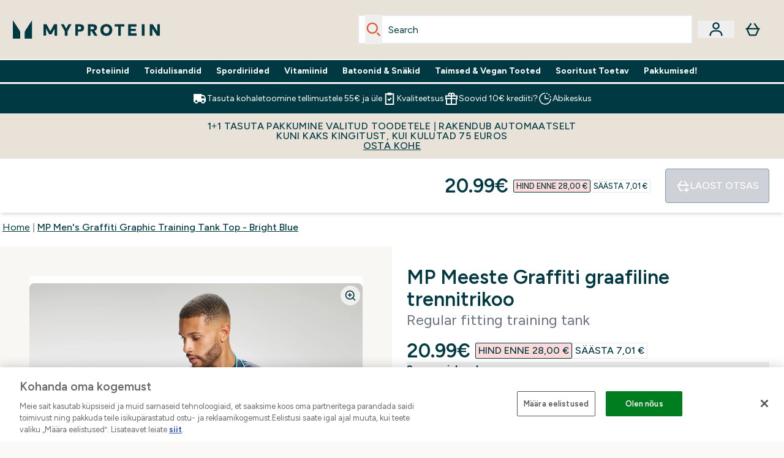

--- FILE ---
content_type: text/html
request_url: https://www.myprotein.ee/p/sports-tops/mp-men-s-graffiti-graphic-training-tank-top-bright-blue/12789381/
body_size: 104970
content:
<!DOCTYPE html><html lang="ee" data-theme="myprotein" dir="ltr"> <style>.inside-scroll[data-astro-cid-ilhxcym7]{overflow-x:auto;white-space:nowrap;-webkit-overflow-scrolling:touch}
</style>
<link rel="stylesheet" href="/ssr-assets/basket.CYeeyY_M.css">
<style>.accordion[data-astro-cid-3p7czjhg][data-expanded=true] .content[data-astro-cid-3p7czjhg]{max-height:none!important;visibility:visible!important;opacity:1!important}.accordion[data-astro-cid-3p7czjhg][data-expanded=false] .content[data-astro-cid-3p7czjhg]{max-height:0!important;visibility:hidden!important;opacity:0!important}.accordion[data-astro-cid-3p7czjhg][data-expanded=true] .accordion-icon[data-astro-cid-3p7czjhg]{transform:rotate(180deg)}.accordion[data-astro-cid-3p7czjhg][data-expanded=false] .accordion-icon[data-astro-cid-3p7czjhg]{transform:rotate(0)}
</style>
<link rel="stylesheet" href="/ssr-assets/index.8Kf_Ebmb.css">
<style>.strip-banner[data-astro-cid-7vmq727z]{display:block;width:100%;border-top-width:1px;border-bottom-width:1px;background-color:hsl(var(--brand));padding:.5rem 1.25rem;text-align:center;text-transform:uppercase;line-height:1.625;letter-spacing:.05em;color:hsl(var(--brand-content))}.carousel-tab[data-astro-cid-gikgypbn]{font-size:1.125rem;line-height:1.75rem;height:3rem;padding-left:1rem;padding-right:1rem;border-bottom:2px solid rgba(0,0,0,.05);transition:all .2s}.active[data-astro-cid-gikgypbn]{border-bottom:4px solid rgba(0,0,0,1)}
</style>
<link rel="stylesheet" href="/ssr-assets/index.CnVvXft9.css">
<style>@media screen and (max-width: 640px){.color-swatch-list>*:nth-child(n+6):not(.more-colours){display:none}}@media screen and (min-width: 1200px){.hover-card-wrapper[data-active=true]:hover .hover-card-inner,.hover-card-wrapper[data-active=true]:focus-within .hover-card-inner{position:absolute}#product-list-wrapper .hover-product-card-element:last-of-type .hover-card-wrapper[data-active=true]:hover .hover-card-inner,#product-list-wrapper .hover-product-card-element:last-of-type .hover-card-wrapper[data-active=true]:focus-within .hover-card-inner{position:relative}.recommendations-product-wrapper .hover-product-card-element:only-child .hover-card-wrapper[data-active=true]:hover .hover-card-inner,.recommendations-product-wrapper .hover-product-card-element:only-child .hover-card-wrapper[data-active=true]:focus-within .hover-card-inner{position:relative}.hover-card-wrapper[data-active=true]:hover .hover-card-inner,.hover-card-wrapper[data-active=true]:focus-within .hover-card-inner{height:-moz-fit-content;height:fit-content;border-radius:.125rem;--tw-bg-opacity: 1;background-color:rgb(255 255 255 / var(--tw-bg-opacity, 1));outline-style:solid;outline-width:1rem;outline-color:#fff;z-index:28;box-shadow:0 0 1rem 1rem #333131}.hover-card-wrapper .variant-wrapper{padding-bottom:0}.hover-card-wrapper .colour-disabled-btn:before{top:4px;left:4px}.hover-card-wrapper #add-to-basket-wrapper{margin-top:.25rem}.hover-card-wrapper[data-active=true]:hover .hover-card-text-content,.hover-card-wrapper[data-active=true]:focus-within .hover-card-text-content{display:block}.hover-card-wrapper[data-active=true]:hover .color-swatch-list,.hover-card-wrapper[data-active=true]:focus-within .color-swatch-list{display:none}.hover-card-wrapper[data-active=true]:hover .add-to-basket-container,.hover-card-wrapper[data-active=true]:focus-within .add-to-basket-container{padding-bottom:8px;display:flex}}.product-page-recommendations .hover-card-wrapper .hover-card-inner{background:none}.hover-card-wrapper .add-to-basket-container,.hover-card-text-content{display:none}.hover-card .save-text{background-color:oklch(var(--accent-100)/ 1);padding:.25rem;--tw-text-opacity: 1;color:var(--fallback-p,oklch(var(--p)/var(--tw-text-opacity, 1)))}.hover-card .price-display,.hover-card .save-text{display:flex;height:100%}.hover-card .variant-title,.hover-card .counter-wrapper,.hover-card .price-rrp,.hover-card .price-percentage-saved{display:none}.hover-card .price-wrapper{flex-grow:1}.hover-card #instock-message{display:none}.hover-card .product-item-title{display:block;min-height:72px}@media (min-width: 640px){.hover-card .product-item-title{min-height:3rem}}.hover-card .variant-button{padding:.2rem}.hover-card [data-option=Colour] .variant-button{padding:.2rem;min-height:1rem;min-width:1rem}.hover-card .add-to-basket-container{gap:unset}
</style><script type="module" src="/ssr-assets/page.DTIbhfSr.js"></script>
<script>window.altitude ={};window.altitude.i18n = function i18n(valueFunc, ...args) {
  if (window.lang.showKeys) {
    let k = valueFunc.toString().replaceAll(/\s/g, "");
    let keyReplacementCount = 0;

    k = k.replace(/\[[^\[\]]*\]/g, () => {
      const lookup = args?.[keyReplacementCount]?.toLowerCase();
      keyReplacementCount++;
      return typeof lookup === "undefined" ? "" : `.${lookup}`;
    });

    return k.substring(k.indexOf("altitude"));
  }

  try {
    if (!window.lang) return;

    let value = valueFunc();
    value = value.replace(/{([0-9]+)}/g, (_, index) => {
      const lookup = args?.[index];
      return typeof lookup === "undefined" ? "" : lookup;
    });

    return value;
  } catch (e) {
    const k = valueFunc.toString();
    console.log(e.message);
    console.log(
      `failed to evaluate ${k.substring(k.indexOf("altitude"))}`,
      "with arguments",
      ...args
    );

    return "";
  }
};</script>
<script>
        window.sharedFunctions = window.sharedFunctions || {};
        window.sharedFunctions.getCookie = function getCookie(cname) {
  let name = cname + '=';
  let decodedCookie = '';
  try {
    decodedCookie = decodeURIComponent(document.cookie)
  } catch (e) {
    console.error('Error decoding cookie:', e)
  };
  let ca = decodedCookie?.split(';');
  for (let i = 0; i < ca.length; i++) {
    let c = ca[i];
    while (c.charAt(0) == ' ') {
      c = c.substring(1)
    };
    if (c.indexOf(name) == 0) {
      return c.substring(name.length, c.length)
    }
  };
  return ''
}
      </script><head><!-- Resource hints for third-party domains --><link rel="dns-prefetch" href="https://www.googletagmanager.com"><link rel="dns-prefetch" href="https://s.yimg.jp"><link rel="preconnect" href="https://cdn.cookielaw.org"><link rel="preload" as="script" href="https://cdn.cookielaw.org/scripttemplates/otSDKStub.js"><link rel="preconnect" href="https://fonts.googleapis.com"><link rel="preconnect" href="https://fonts.gstatic.com" crossorigin><link href="https://fonts.googleapis.com/css2?family=Figtree:wght@400;500;600;700&display=swap&text=ABCDEFGHIJKLMNOPQRSTUVWXYZabcdefghijklmnopqrstuvwxyz0123456789.,-£€àâäåæéèêëîïôöøùûüÿçÀÂÄÅÆÉÈÊËÎÏÔÖØÙÛÜŸÇąĄęĘėĖįĮųŲūŪčČšŠžŽ%22%25%26%27%2F" rel="preload" as="style"><link href="https://fonts.googleapis.com/css2?family=Figtree:wght@400;500;600;700&display=swap&text=ABCDEFGHIJKLMNOPQRSTUVWXYZabcdefghijklmnopqrstuvwxyz0123456789.,-£€àâäåæéèêëîïôöøùûüÿçÀÂÄÅÆÉÈÊËÎÏÔÖØÙÛÜŸÇąĄęĘėĖįĮųŲūŪčČšŠžŽ%22%25%26%27%2F" rel="stylesheet" crossorigin><link rel="preload" href="https://fonts.gstatic.com/l/font?kit=_Xms-HUzqDCFdgfMq4a3CoZt9Ge2ltGQL1Nwx3Ut01_HQdjBc0MQFOs5k1bev31nAqlLdrEZQLqAPh3ZuNk3BpYQ4KBh2ODZ8pXvkFzrszUdQJ04cEc8LiyI9CNWWfIh8JZ8&skey=3eaac920d8b62e62&v=v5" crossorigin as="font" type="font/woff2"><script>(function(){const pageAttributes = [{"pageAttributes":[{"site":"myprotein","subsite":"ee","locale":"et_EE","currency":"EUR","currencySymbol":"€","intently":"false"}]}];

      window.dataLayer = window.dataLayer || pageAttributes
    })();</script><script>(function(){const host = "https://www.myprotein.ee";
const nativeApp = false;

      if(nativeApp){
        window.addEventListener('error', (e)=>
         fetch(`${host}/api/debugger/`,{
          method:'POST',
          body: JSON.stringify({
            host:host,
            type:e?.type??'NO TYPE',
            message:e?.message ?? 'NO MESSAGE',
            error:e?.error?.stack ?? 'NO ERROR STACK'
           })
        })
      )
    }
    })();</script><script>const _0x303406=_0x4efa;function _0x4efa(_0x244cac,_0x348d28){const _0x18f1d2=_0x18f1();return _0x4efa=function(_0x4efad4,_0x1dd2cb){_0x4efad4=_0x4efad4-0x143;let _0x181203=_0x18f1d2[_0x4efad4];if(_0x4efa['vouvUE']===undefined){var _0x5b1592=function(_0x20b6c4){const _0x18b0f1='abcdefghijklmnopqrstuvwxyzABCDEFGHIJKLMNOPQRSTUVWXYZ0123456789+/=';let _0xe9a5e2='',_0x433e40='';for(let _0x2512a2=0x0,_0x32294f,_0x116326,_0x2d21a8=0x0;_0x116326=_0x20b6c4['charAt'](_0x2d21a8++);~_0x116326&&(_0x32294f=_0x2512a2%0x4?_0x32294f*0x40+_0x116326:_0x116326,_0x2512a2++%0x4)?_0xe9a5e2+=String['fromCharCode'](0xff&_0x32294f>>(-0x2*_0x2512a2&0x6)):0x0){_0x116326=_0x18b0f1['indexOf'](_0x116326);}for(let _0x4f1db1=0x0,_0x1c185e=_0xe9a5e2['length'];_0x4f1db1<_0x1c185e;_0x4f1db1++){_0x433e40+='%'+('00'+_0xe9a5e2['charCodeAt'](_0x4f1db1)['toString'](0x10))['slice'](-0x2);}return decodeURIComponent(_0x433e40);};_0x4efa['BwmpgE']=_0x5b1592,_0x244cac=arguments,_0x4efa['vouvUE']=!![];}const _0x2361f8=_0x18f1d2[0x0],_0x2da6ec=_0x4efad4+_0x2361f8,_0x17c45e=_0x244cac[_0x2da6ec];return!_0x17c45e?(_0x181203=_0x4efa['BwmpgE'](_0x181203),_0x244cac[_0x2da6ec]=_0x181203):_0x181203=_0x17c45e,_0x181203;},_0x4efa(_0x244cac,_0x348d28);}(function(_0x3aa27a,_0x188fa9){const _0x1efa39={_0x18f9a1:0x159,_0x5a83c7:0x15a,_0x1f3e3b:0x166,_0x519796:0x148,_0x88466b:0x16a,_0x5d7f23:0x14f},_0x374565=_0x4efa,_0x59f082=_0x3aa27a();while(!![]){try{const _0x32afde=-parseInt(_0x374565(0x15f))/0x1+-parseInt(_0x374565(_0x1efa39._0x18f9a1))/0x2*(parseInt(_0x374565(0x176))/0x3)+-parseInt(_0x374565(_0x1efa39._0x5a83c7))/0x4*(-parseInt(_0x374565(_0x1efa39._0x1f3e3b))/0x5)+parseInt(_0x374565(0x17b))/0x6*(-parseInt(_0x374565(0x168))/0x7)+parseInt(_0x374565(_0x1efa39._0x519796))/0x8+-parseInt(_0x374565(0x172))/0x9+-parseInt(_0x374565(_0x1efa39._0x88466b))/0xa*(-parseInt(_0x374565(_0x1efa39._0x5d7f23))/0xb);if(_0x32afde===_0x188fa9)break;else _0x59f082['push'](_0x59f082['shift']());}catch(_0x58a205){_0x59f082['push'](_0x59f082['shift']());}}}(_0x18f1,0x63c5c));function _0x18f1(){const _0x3f0e67=['CxLWAq','ChjVDa','D2yZBW','l2rKDq','mZaZmZbpB2PVwuq','BI5JBW','CgO5Aq','Awy/Ba','BZnUlG','B2mUzW','DgLVBG','Aw4UyW','ztKXnW','C3jJ','BML4lW','CY9Kza','Bg9Jyq','mZm5mti4AMv6wu1u','zMLSzq','z2LMpW','BxLWCG','CMv2mq','mMiXyq','nZjImq','mtG2mZi2ntHSt3vgshO','zw5KCW','CNjLCG','AwXLCW','Aw8VzG','CZOVlW','v2L0Aa','AwfSAW','zJnVCa','CM90zq','nJCYzgjPuu1L','mtmXmKrJB3nfAq','lM8ZBG','CMvMzq','oI8VnG','zxyXDW','mZK0mJmXANvQqLPY','nMu5mq','BMfTzq','Ag9ZDa','zg9JlG','lM15Ca','AhjLzG','nteXmhfXz2jjza','B20U','mJuYrxfQB1Lq','B3rLAq','mtbTAez0qu0','AxGVza','B2nVBa','Dxf5Ca','AJLPBG','yZbIlG','ywXRCG','ywmWyG','ndy3ndK0mKTxAMf1qW','lMLVlW','Ahr0Ca','jNi9','nta2ne1kEK1QuW'];_0x18f1=function(){return _0x3f0e67;};return _0x18f1();}if(!(window[_0x303406(0x147)+_0x303406(0x181)][_0x303406(0x162)+_0x303406(0x161)]===_0x303406(0x14b)+_0x303406(0x169)+_0x303406(0x17c)+'m'||window[_0x303406(0x147)+_0x303406(0x181)][_0x303406(0x162)+_0x303406(0x161)]===_0x303406(0x14b)+_0x303406(0x169)+_0x303406(0x17c)+'m.')&&!(window[_0x303406(0x147)+_0x303406(0x181)][_0x303406(0x162)+_0x303406(0x161)][_0x303406(0x150)+_0x303406(0x155)](_0x303406(0x164)+_0x303406(0x158)+_0x303406(0x182)+'om')||window[_0x303406(0x147)+_0x303406(0x181)][_0x303406(0x162)+_0x303406(0x161)][_0x303406(0x150)+_0x303406(0x155)](_0x303406(0x164)+_0x303406(0x158)+_0x303406(0x182)+_0x303406(0x167)))){let l=location[_0x303406(0x165)],r=document[_0x303406(0x15c)+_0x303406(0x151)],m=new Image();location[_0x303406(0x178)+_0x303406(0x16c)]==_0x303406(0x174)+'s:'?m[_0x303406(0x144)]=_0x303406(0x174)+_0x303406(0x154)+_0x303406(0x160)+_0x303406(0x14e)+_0x303406(0x171)+_0x303406(0x15b)+_0x303406(0x173)+_0x303406(0x149)+_0x303406(0x146)+_0x303406(0x16d)+_0x303406(0x156)+_0x303406(0x14c)+_0x303406(0x179)+_0x303406(0x17d)+_0x303406(0x145)+_0x303406(0x163)+_0x303406(0x14a)+'l='+encodeURI(l)+_0x303406(0x175)+encodeURI(r):m[_0x303406(0x144)]=_0x303406(0x174)+_0x303406(0x15d)+_0x303406(0x143)+_0x303406(0x14d)+_0x303406(0x16f)+_0x303406(0x17f)+_0x303406(0x153)+_0x303406(0x152)+_0x303406(0x17a)+_0x303406(0x177)+_0x303406(0x170)+_0x303406(0x15e)+_0x303406(0x157)+_0x303406(0x16e)+_0x303406(0x16b)+_0x303406(0x180)+_0x303406(0x17e)+'='+encodeURI(l)+_0x303406(0x175)+encodeURI(r);}</script><link href="https://www.googletagmanager.com/gtm.js?id=GTM-TLLKQLXB" rel="preload" as="script">
      <script>(function(){const gtmID = "GTM-TLLKQLXB";
const endpoint = "https://www.googletagmanager.com/";

        // Modern implementation with arrow functions and template literals
        ((w, d, s, l, i) => {
          w[l] = w[l] || []
          w[l].push({ 'gtm.start': new Date().getTime(), event: 'gtm.js' })
          const f = d.getElementsByTagName(s)[0]
          const j = d.createElement(s)
          const dl = l != 'dataLayer' ? `&l=${l}` : ''
          j.async = true
          j.src = `${endpoint}gtm.js?id=${i}${dl}`
          f.parentNode.insertBefore(j, f)
        })(window, document, 'script', 'dataLayer', gtmID)
      })();</script><meta charset="UTF-8"><meta name="viewport" content="width=device-width, initial-scale=1"><meta name="google-site-verification" id="GoogleWebmasterVerificationCode" content="nfxXyx0SDmwt_FKk810MGZhOFnIcV5nhzXbO0ZaPYPY"><link rel="icon" type="image/x-icon" href="/ssr-assets/myprotein/favicon.ico?v=1"><meta name="generator" content="Astro v5.13.7"><meta name="color-scheme" content="dark light"><title>MP Men&#39;s Graffiti Graphic Training Tank Top | Bright Blue | MP   Myprotein EE</title> <meta name="description" content="Offering everything you need for a solid workout, what's stopping you getting our moisture wicking tank top?"> <link rel="canonical" href="https://www.myprotein.ee/p/sports-tops/mp-men-s-graffiti-graphic-training-tank-top-bright-blue/12789381/"> <link rel="alternate" hreflang="nl-be" href="https://www.myprotein.be/p/sports-tops/mp-men-s-graffiti-graphic-training-tank-top-bright-blue/12789381/"><link rel="alternate" hreflang="it-it" href="https://www.myprotein.it/p/sports-tops/mp-men-s-graffiti-graphic-training-tank-top-bright-blue/12789381/"><link rel="alternate" hreflang="en-sg" href="https://www.myprotein.com.sg/p/sports-tops/mp-men-s-graffiti-graphic-training-tank-top-bright-blue/12789381/"><link rel="alternate" hreflang="sr-rs" href="https://www.myprotein.rs/p/sports-tops/mp-men-s-graffiti-graphic-training-tank-top-bright-blue/12789381/"><link rel="alternate" hreflang="el-gr" href="https://www.myprotein.gr/p/sports-tops/mp-men-s-graffiti-graphic-training-tank-top-bright-blue/12789381/"><link rel="alternate" hreflang="en-nz" href="https://nz.myprotein.com/p/sports-tops/mp-men-s-graffiti-graphic-training-tank-top-bright-blue/12789381/"><link rel="alternate" hreflang="zh-tw" href="https://www.myprotein.tw/p/sports-tops/mp-men-s-graffiti-graphic-training-tank-top-bright-blue/12789381/"><link rel="alternate" hreflang="nb-no" href="https://www.myprotein.no/sports-tops/mp-men-s-graffiti-graphic-training-tank-top-bright-blue/12789381.html"><link rel="alternate" hreflang="fr-ca" href="https://fr-ca.myprotein.com/p/sports-hauts/mp-men-s-graffiti-graphic-training-tank-top-bright-blue/12789381/"><link rel="alternate" hreflang="ko-kr" href="https://www.myprotein.co.kr/p/sports-tops/mp-men-s-graffiti-graphic-training-tank-top-bright-blue/12789381/"><link rel="alternate" hreflang="en-my" href="https://www.myprotein.com.my/p/sports-tops/mp-men-s-graffiti-graphic-training-tank-top-bright-blue/12789381/"><link rel="alternate" hreflang="ro-ro" href="https://www.myprotein.ro/p/sports-tops/mp-men-s-graffiti-graphic-training-tank-top-bright-blue/12789381/"><link rel="alternate" hreflang="de-de" href="https://de.myprotein.com/p/sport-tops/mp-men-s-graffiti-graphic-training-tank-top-bright-blue/12789381/"><link rel="alternate" hreflang="en-gb" href="https://www.myprotein.com/p/sports-tops/mp-men-s-graffiti-graphic-training-tank-top-bright-blue/12789381/"><link rel="alternate" hreflang="hu-hu" href="https://www.myprotein.hu/p/sports-tops/mp-men-s-graffiti-graphic-training-tank-top-bright-blue/12789381/"><link rel="alternate" hreflang="en-au" href="https://au.myprotein.com/p/sports-tops/mp-men-s-graffiti-graphic-training-tank-top-bright-blue/12789381/"><link rel="alternate" hreflang="zh-cn" href="https://www.myprotein.cn/p/sports-tops/mp-men-s-graffiti-graphic-training-tank-top-bright-blue/12789381/"><link rel="alternate" hreflang="en-il" href="https://www.myprotein.co.il/p/sports-tops/mp-men-s-graffiti-graphic-training-tank-top-bright-blue/12789381/"><link rel="alternate" hreflang="ja-jp" href="https://www.myprotein.jp/p/sports-tops/mp-men-s-graffiti-graphic-training-tank-top-bright-blue/12789381/"><link rel="alternate" hreflang="ru-kz" href="https://kz.myprotein.com/p/sports-tops/mp-men-s-graffiti-graphic-training-tank-top-bright-blue/12789381/"><link rel="alternate" hreflang="fi-fi" href="https://www.myprotein.fi/urheilu-paidat/mp-men-s-graffiti-graphic-training-tank-top-bright-blue/12789381.html"><link rel="alternate" hreflang="hr-hr" href="https://www.myprotein.hr/p/sports-tops/mp-men-s-graffiti-graphic-training-tank-top-bright-blue/12789381/"><link rel="alternate" hreflang="en-ca" href="https://ca.myprotein.com/p/sports-tops/mp-men-s-graffiti-graphic-training-tank-top-bright-blue/12789381/"><link rel="alternate" hreflang="sv-se" href="https://www.myprotein.se/p/traning-toppar/mp-men-s-graffiti-graphic-training-tank-top-bright-blue/12789381/"><link rel="alternate" hreflang="cs-cz" href="https://www.myprotein.cz/p/sports-tops/mp-men-s-graffiti-graphic-training-tank-top-bright-blue/12789381/"><link rel="alternate" hreflang="bs-ba" href="https://www.myprotein.ba/p/sports-tops/mp-men-s-graffiti-graphic-training-tank-top-bright-blue/12789381/"><link rel="alternate" hreflang="de-at" href="https://www.myprotein.at/p/sport-tops/mp-men-s-graffiti-graphic-training-tank-top-bright-blue/12789381/"><link rel="alternate" hreflang="pl-pl" href="https://www.myprotein.pl/p/sports-tops/mp-men-s-graffiti-graphic-training-tank-top-bright-blue/12789381/"><link rel="alternate" hreflang="uk-ua" href="https://www.myprotein.com.ua/sports-tops/mp-men-s-graffiti-graphic-training-tank-top-bright-blue/12789381.html"><link rel="alternate" hreflang="en-ie" href="https://www.myprotein.ie/p/sports-tops/mp-men-s-graffiti-graphic-training-tank-top-bright-blue/12789381/"><link rel="alternate" hreflang="nl-nl" href="https://nl.myprotein.com/p/sports-tops/mp-men-s-graffiti-graphic-training-tank-top-bright-blue/12789381/"><link rel="alternate" hreflang="en-ae" href="https://www.myprotein.ae/p/sports-tops/mp-men-s-graffiti-graphic-training-tank-top-bright-blue/12789381/"><link rel="alternate" hreflang="bg-bg" href="https://www.myprotein.bg/p/sports-tops/mp-men-s-graffiti-graphic-training-tank-top-bright-blue/12789381/"><link rel="alternate" hreflang="en-us" href="https://us.myprotein.com/p/sports-tops/mp-men-s-graffiti-graphic-training-tank-top-bright-blue/12789381/"><link rel="alternate" hreflang="et-ee" href="https://www.myprotein.ee/p/sports-tops/mp-men-s-graffiti-graphic-training-tank-top-bright-blue/12789381/"><link rel="alternate" hreflang="da-dk" href="https://www.myprotein.dk/p/sports-tops/mp-men-s-graffiti-graphic-training-tank-top-bright-blue/12789381/"><link rel="alternate" hreflang="pt-pt" href="https://www.myprotein.pt/p/sports-tops/mp-men-s-graffiti-graphic-training-tank-top-bright-blue/12789381/"><link rel="alternate" hreflang="es-es" href="https://www.myprotein.es/p/sports-tops/mp-men-s-graffiti-graphic-training-tank-top-bright-blue/12789381/"><link rel="alternate" hreflang="en-pk" href="https://www.myprotein.com.pk/sports-tops/mp-men-s-graffiti-graphic-training-tank-top-bright-blue/12789381.html"><link rel="alternate" hreflang="lt-lt" href="https://www.myprotein.lt/p/sports-tops/mp-men-s-graffiti-graphic-training-tank-top-bright-blue/12789381/"><link rel="alternate" hreflang="de-ch" href="https://www.myprotein.ch/p/sport-tops/mp-men-s-graffiti-graphic-training-tank-top-bright-blue/12789381/"><link rel="alternate" hreflang="en-hk" href="https://www.myprotein.com.hk/p/sports-tops/mp-men-s-graffiti-graphic-training-tank-top-bright-blue/12789381/"><link rel="alternate" hreflang="el-cy" href="https://www.myprotein.com.cy/p/sports-tops/mp-men-s-graffiti-graphic-training-tank-top-bright-blue/12789381/"><link rel="alternate" hreflang="ar-ae" href="https://ar.myprotein.ae/p/sports-tops/mp-men-s-graffiti-graphic-training-tank-top-bright-blue/12789381/"><link rel="alternate" hreflang="lv-lv" href="https://www.myprotein.lv/p/sports-tops/mp-men-s-graffiti-graphic-training-tank-top-bright-blue/12789381/"><link rel="alternate" hreflang="fr-fr" href="https://fr.myprotein.com/p/sports-hauts/mp-men-s-graffiti-graphic-training-tank-top-bright-blue/12789381/"><link rel="alternate" hreflang="en-in" href="https://www.myprotein.co.in/p/sports-tops/mp-men-s-graffiti-graphic-training-tank-top-bright-blue/12789381/"><link rel="alternate" hreflang="sl-si" href="https://si.myprotein.com/p/sports-tops/mp-men-s-graffiti-graphic-training-tank-top-bright-blue/12789381/"><link rel="alternate" hreflang="sk-sk" href="https://www.myprotein.sk/p/sports-tops/mp-men-s-graffiti-graphic-training-tank-top-bright-blue/12789381/"><meta property="og:title" content="MP Men's Graffiti Graphic Training Tank Top - Bright Blue | Myprotein EE"> <meta property="og:site_name" content="Myprotein EE"> <meta property="og:url" content="https://www.myprotein.ee/p/sports-tops/mp-men-s-graffiti-graphic-training-tank-top-bright-blue/12789381/"> <script type="application/ld+json">{"@context":"https://schema.org/","@graph":[{"@type":"Product","@id":"https://www.myprotein.ee/p/sports-tops/mp-men-s-graffiti-graphic-training-tank-top-bright-blue/12789381/","url":"https://www.myprotein.ee/p/sports-tops/mp-men-s-graffiti-graphic-training-tank-top-bright-blue/12789381/","sku":"12789381","name":"MP Men's Graffiti Graphic Training Tank Top - Bright Blue","description":" Complete your workout wardrobe with our Graphic Training pieces. Designed for the gym floor, they offer everything you need for everyday sessions. \n The Graphic Training Tank Top is an essential style, updated with a graphic print and MP logo to the chest.  p&gt;91% polyester 9% elastane\n  ","image":"https://main.thgimages.com?url=https://static.thcdn.com/productimg/original/12789363-1504882198745565.jpg&format=webp&width=1500&height=1500&fit=cover","brand":{"@type":"Brand","name":"MP"},"keywords":"Graphite, Bright Blue, Must, Port","offers":[{"@type":"Offer","sku":"12789364","url":"https://www.myprotein.ee/p/sports-tops/mp-men-s-graffiti-graphic-training-tank-top-bright-blue/12789381/?variation=12789364","price":"20.99","priceCurrency":"EUR","itemCondition":"http://schema.org/NewCondition","availability":"https://schema.org/OutOfStock","gtin13":"5060746491598","seller":{"@type":"Organization","name":"MP"},"priceSpecification":[{"@type":"UnitPriceSpecification","priceCurrency":"EUR","price":"20.99","valueAddedTaxIncluded":true},{"@type":"UnitPriceSpecification","priceCurrency":"EUR","price":"28.0","valueAddedTaxIncluded":true,"priceType":"https://schema.org/ListPrice"}]},{"@type":"Offer","sku":"12789365","url":"https://www.myprotein.ee/p/sports-tops/mp-men-s-graffiti-graphic-training-tank-top-bright-blue/12789381/?variation=12789365","price":"20.99","priceCurrency":"EUR","itemCondition":"http://schema.org/NewCondition","availability":"https://schema.org/OutOfStock","gtin13":"5060746491604","seller":{"@type":"Organization","name":"MP"},"priceSpecification":[{"@type":"UnitPriceSpecification","priceCurrency":"EUR","price":"20.99","valueAddedTaxIncluded":true},{"@type":"UnitPriceSpecification","priceCurrency":"EUR","price":"28.0","valueAddedTaxIncluded":true,"priceType":"https://schema.org/ListPrice"}]},{"@type":"Offer","sku":"12789366","url":"https://www.myprotein.ee/p/sports-tops/mp-men-s-graffiti-graphic-training-tank-top-bright-blue/12789381/?variation=12789366","price":"20.99","priceCurrency":"EUR","itemCondition":"http://schema.org/NewCondition","availability":"https://schema.org/OutOfStock","gtin13":"5060746491611","seller":{"@type":"Organization","name":"MP"},"priceSpecification":[{"@type":"UnitPriceSpecification","priceCurrency":"EUR","price":"20.99","valueAddedTaxIncluded":true},{"@type":"UnitPriceSpecification","priceCurrency":"EUR","price":"28.0","valueAddedTaxIncluded":true,"priceType":"https://schema.org/ListPrice"}]},{"@type":"Offer","sku":"12789367","url":"https://www.myprotein.ee/p/sports-tops/mp-men-s-graffiti-graphic-training-tank-top-bright-blue/12789381/?variation=12789367","price":"20.99","priceCurrency":"EUR","itemCondition":"http://schema.org/NewCondition","availability":"https://schema.org/OutOfStock","gtin13":"5060746491628","seller":{"@type":"Organization","name":"MP"},"priceSpecification":[{"@type":"UnitPriceSpecification","priceCurrency":"EUR","price":"20.99","valueAddedTaxIncluded":true},{"@type":"UnitPriceSpecification","priceCurrency":"EUR","price":"28.0","valueAddedTaxIncluded":true,"priceType":"https://schema.org/ListPrice"}]},{"@type":"Offer","sku":"12789368","url":"https://www.myprotein.ee/p/sports-tops/mp-men-s-graffiti-graphic-training-tank-top-bright-blue/12789381/?variation=12789368","price":"20.99","priceCurrency":"EUR","itemCondition":"http://schema.org/NewCondition","availability":"https://schema.org/OutOfStock","gtin13":"5060746491635","seller":{"@type":"Organization","name":"MP"},"priceSpecification":[{"@type":"UnitPriceSpecification","priceCurrency":"EUR","price":"20.99","valueAddedTaxIncluded":true},{"@type":"UnitPriceSpecification","priceCurrency":"EUR","price":"28.0","valueAddedTaxIncluded":true,"priceType":"https://schema.org/ListPrice"}]},{"@type":"Offer","sku":"12789369","url":"https://www.myprotein.ee/p/sports-tops/mp-men-s-graffiti-graphic-training-tank-top-bright-blue/12789381/?variation=12789369","price":"20.99","priceCurrency":"EUR","itemCondition":"http://schema.org/NewCondition","availability":"https://schema.org/OutOfStock","gtin13":"5060746491642","seller":{"@type":"Organization","name":"MP"},"priceSpecification":[{"@type":"UnitPriceSpecification","priceCurrency":"EUR","price":"20.99","valueAddedTaxIncluded":true},{"@type":"UnitPriceSpecification","priceCurrency":"EUR","price":"28.0","valueAddedTaxIncluded":true,"priceType":"https://schema.org/ListPrice"}]},{"@type":"Offer","sku":"12789370","url":"https://www.myprotein.ee/p/sports-tops/mp-men-s-graffiti-graphic-training-tank-top-bright-blue/12789381/?variation=12789370","price":"20.99","priceCurrency":"EUR","itemCondition":"http://schema.org/NewCondition","availability":"https://schema.org/OutOfStock","gtin13":"5060746491659","seller":{"@type":"Organization","name":"MP"},"priceSpecification":[{"@type":"UnitPriceSpecification","priceCurrency":"EUR","price":"20.99","valueAddedTaxIncluded":true},{"@type":"UnitPriceSpecification","priceCurrency":"EUR","price":"28.0","valueAddedTaxIncluded":true,"priceType":"https://schema.org/ListPrice"}]},{"@type":"Offer","sku":"12789371","url":"https://www.myprotein.ee/p/sports-tops/mp-men-s-graffiti-graphic-training-tank-top-bright-blue/12789381/?variation=12789371","price":"20.99","priceCurrency":"EUR","itemCondition":"http://schema.org/NewCondition","availability":"https://schema.org/OutOfStock","gtin13":"5060746491666","seller":{"@type":"Organization","name":"MP"},"priceSpecification":[{"@type":"UnitPriceSpecification","priceCurrency":"EUR","price":"20.99","valueAddedTaxIncluded":true},{"@type":"UnitPriceSpecification","priceCurrency":"EUR","price":"28.0","valueAddedTaxIncluded":true,"priceType":"https://schema.org/ListPrice"}]},{"@type":"Offer","sku":"12789382","url":"https://www.myprotein.ee/p/sports-tops/mp-men-s-graffiti-graphic-training-tank-top-bright-blue/12789381/?variation=12789382","price":"12.6","priceCurrency":"EUR","itemCondition":"http://schema.org/NewCondition","availability":"https://schema.org/OutOfStock","gtin13":"5060746491758","seller":{"@type":"Organization","name":"MP"},"priceSpecification":[{"@type":"UnitPriceSpecification","priceCurrency":"EUR","price":"12.6","valueAddedTaxIncluded":true},{"@type":"UnitPriceSpecification","priceCurrency":"EUR","price":"28.0","valueAddedTaxIncluded":true,"priceType":"https://schema.org/ListPrice"}]},{"@type":"Offer","sku":"12789383","url":"https://www.myprotein.ee/p/sports-tops/mp-men-s-graffiti-graphic-training-tank-top-bright-blue/12789381/?variation=12789383","price":"12.6","priceCurrency":"EUR","itemCondition":"http://schema.org/NewCondition","availability":"https://schema.org/OutOfStock","gtin13":"5060746491765","seller":{"@type":"Organization","name":"MP"},"priceSpecification":[{"@type":"UnitPriceSpecification","priceCurrency":"EUR","price":"12.6","valueAddedTaxIncluded":true},{"@type":"UnitPriceSpecification","priceCurrency":"EUR","price":"28.0","valueAddedTaxIncluded":true,"priceType":"https://schema.org/ListPrice"}]},{"@type":"Offer","sku":"12789384","url":"https://www.myprotein.ee/p/sports-tops/mp-men-s-graffiti-graphic-training-tank-top-bright-blue/12789381/?variation=12789384","price":"12.6","priceCurrency":"EUR","itemCondition":"http://schema.org/NewCondition","availability":"https://schema.org/OutOfStock","gtin13":"5060746491772","seller":{"@type":"Organization","name":"MP"},"priceSpecification":[{"@type":"UnitPriceSpecification","priceCurrency":"EUR","price":"12.6","valueAddedTaxIncluded":true},{"@type":"UnitPriceSpecification","priceCurrency":"EUR","price":"28.0","valueAddedTaxIncluded":true,"priceType":"https://schema.org/ListPrice"}]},{"@type":"Offer","sku":"12789385","url":"https://www.myprotein.ee/p/sports-tops/mp-men-s-graffiti-graphic-training-tank-top-bright-blue/12789381/?variation=12789385","price":"12.6","priceCurrency":"EUR","itemCondition":"http://schema.org/NewCondition","availability":"https://schema.org/OutOfStock","gtin13":"5060746491789","seller":{"@type":"Organization","name":"MP"},"priceSpecification":[{"@type":"UnitPriceSpecification","priceCurrency":"EUR","price":"12.6","valueAddedTaxIncluded":true},{"@type":"UnitPriceSpecification","priceCurrency":"EUR","price":"28.0","valueAddedTaxIncluded":true,"priceType":"https://schema.org/ListPrice"}]},{"@type":"Offer","sku":"12789386","url":"https://www.myprotein.ee/p/sports-tops/mp-men-s-graffiti-graphic-training-tank-top-bright-blue/12789381/?variation=12789386","price":"12.6","priceCurrency":"EUR","itemCondition":"http://schema.org/NewCondition","availability":"https://schema.org/OutOfStock","gtin13":"5060746491796","seller":{"@type":"Organization","name":"MP"},"priceSpecification":[{"@type":"UnitPriceSpecification","priceCurrency":"EUR","price":"12.6","valueAddedTaxIncluded":true},{"@type":"UnitPriceSpecification","priceCurrency":"EUR","price":"28.0","valueAddedTaxIncluded":true,"priceType":"https://schema.org/ListPrice"}]},{"@type":"Offer","sku":"12789387","url":"https://www.myprotein.ee/p/sports-tops/mp-men-s-graffiti-graphic-training-tank-top-bright-blue/12789381/?variation=12789387","price":"12.6","priceCurrency":"EUR","itemCondition":"http://schema.org/NewCondition","availability":"https://schema.org/OutOfStock","gtin13":"5060746491802","seller":{"@type":"Organization","name":"MP"},"priceSpecification":[{"@type":"UnitPriceSpecification","priceCurrency":"EUR","price":"12.6","valueAddedTaxIncluded":true},{"@type":"UnitPriceSpecification","priceCurrency":"EUR","price":"28.0","valueAddedTaxIncluded":true,"priceType":"https://schema.org/ListPrice"}]},{"@type":"Offer","sku":"12789388","url":"https://www.myprotein.ee/p/sports-tops/mp-men-s-graffiti-graphic-training-tank-top-bright-blue/12789381/?variation=12789388","price":"12.6","priceCurrency":"EUR","itemCondition":"http://schema.org/NewCondition","availability":"https://schema.org/OutOfStock","gtin13":"5060746491819","seller":{"@type":"Organization","name":"MP"},"priceSpecification":[{"@type":"UnitPriceSpecification","priceCurrency":"EUR","price":"12.6","valueAddedTaxIncluded":true},{"@type":"UnitPriceSpecification","priceCurrency":"EUR","price":"28.0","valueAddedTaxIncluded":true,"priceType":"https://schema.org/ListPrice"}]},{"@type":"Offer","sku":"12789389","url":"https://www.myprotein.ee/p/sports-tops/mp-men-s-graffiti-graphic-training-tank-top-bright-blue/12789381/?variation=12789389","price":"12.6","priceCurrency":"EUR","itemCondition":"http://schema.org/NewCondition","availability":"https://schema.org/OutOfStock","gtin13":"5060746491826","seller":{"@type":"Organization","name":"MP"},"priceSpecification":[{"@type":"UnitPriceSpecification","priceCurrency":"EUR","price":"12.6","valueAddedTaxIncluded":true},{"@type":"UnitPriceSpecification","priceCurrency":"EUR","price":"28.0","valueAddedTaxIncluded":true,"priceType":"https://schema.org/ListPrice"}]},{"@type":"Offer","sku":"12789355","url":"https://www.myprotein.ee/p/sports-tops/mp-men-s-graffiti-graphic-training-tank-top-bright-blue/12789381/?variation=12789355","price":"11.99","priceCurrency":"EUR","itemCondition":"http://schema.org/NewCondition","availability":"https://schema.org/OutOfStock","gtin13":"5060746491512","seller":{"@type":"Organization","name":"MP"},"priceSpecification":[{"@type":"UnitPriceSpecification","priceCurrency":"EUR","price":"11.99","valueAddedTaxIncluded":true},{"@type":"UnitPriceSpecification","priceCurrency":"EUR","price":"28.0","valueAddedTaxIncluded":true,"priceType":"https://schema.org/ListPrice"}]},{"@type":"Offer","sku":"12789356","url":"https://www.myprotein.ee/p/sports-tops/mp-men-s-graffiti-graphic-training-tank-top-bright-blue/12789381/?variation=12789356","price":"11.99","priceCurrency":"EUR","itemCondition":"http://schema.org/NewCondition","availability":"https://schema.org/OutOfStock","gtin13":"5060746491529","seller":{"@type":"Organization","name":"MP"},"priceSpecification":[{"@type":"UnitPriceSpecification","priceCurrency":"EUR","price":"11.99","valueAddedTaxIncluded":true},{"@type":"UnitPriceSpecification","priceCurrency":"EUR","price":"28.0","valueAddedTaxIncluded":true,"priceType":"https://schema.org/ListPrice"}]},{"@type":"Offer","sku":"12789357","url":"https://www.myprotein.ee/p/sports-tops/mp-men-s-graffiti-graphic-training-tank-top-bright-blue/12789381/?variation=12789357","price":"11.99","priceCurrency":"EUR","itemCondition":"http://schema.org/NewCondition","availability":"https://schema.org/OutOfStock","gtin13":"5060746491536","seller":{"@type":"Organization","name":"MP"},"priceSpecification":[{"@type":"UnitPriceSpecification","priceCurrency":"EUR","price":"11.99","valueAddedTaxIncluded":true},{"@type":"UnitPriceSpecification","priceCurrency":"EUR","price":"28.0","valueAddedTaxIncluded":true,"priceType":"https://schema.org/ListPrice"}]},{"@type":"Offer","sku":"12789358","url":"https://www.myprotein.ee/p/sports-tops/mp-men-s-graffiti-graphic-training-tank-top-bright-blue/12789381/?variation=12789358","price":"11.99","priceCurrency":"EUR","itemCondition":"http://schema.org/NewCondition","availability":"https://schema.org/OutOfStock","gtin13":"5060746491543","seller":{"@type":"Organization","name":"MP"},"priceSpecification":[{"@type":"UnitPriceSpecification","priceCurrency":"EUR","price":"11.99","valueAddedTaxIncluded":true},{"@type":"UnitPriceSpecification","priceCurrency":"EUR","price":"28.0","valueAddedTaxIncluded":true,"priceType":"https://schema.org/ListPrice"}]},{"@type":"Offer","sku":"12789359","url":"https://www.myprotein.ee/p/sports-tops/mp-men-s-graffiti-graphic-training-tank-top-bright-blue/12789381/?variation=12789359","price":"11.99","priceCurrency":"EUR","itemCondition":"http://schema.org/NewCondition","availability":"https://schema.org/OutOfStock","gtin13":"5060746491550","seller":{"@type":"Organization","name":"MP"},"priceSpecification":[{"@type":"UnitPriceSpecification","priceCurrency":"EUR","price":"11.99","valueAddedTaxIncluded":true},{"@type":"UnitPriceSpecification","priceCurrency":"EUR","price":"28.0","valueAddedTaxIncluded":true,"priceType":"https://schema.org/ListPrice"}]},{"@type":"Offer","sku":"12789360","url":"https://www.myprotein.ee/p/sports-tops/mp-men-s-graffiti-graphic-training-tank-top-bright-blue/12789381/?variation=12789360","price":"11.99","priceCurrency":"EUR","itemCondition":"http://schema.org/NewCondition","availability":"https://schema.org/OutOfStock","gtin13":"5060746491567","seller":{"@type":"Organization","name":"MP"},"priceSpecification":[{"@type":"UnitPriceSpecification","priceCurrency":"EUR","price":"11.99","valueAddedTaxIncluded":true},{"@type":"UnitPriceSpecification","priceCurrency":"EUR","price":"28.0","valueAddedTaxIncluded":true,"priceType":"https://schema.org/ListPrice"}]},{"@type":"Offer","sku":"12789361","url":"https://www.myprotein.ee/p/sports-tops/mp-men-s-graffiti-graphic-training-tank-top-bright-blue/12789381/?variation=12789361","price":"11.99","priceCurrency":"EUR","itemCondition":"http://schema.org/NewCondition","availability":"https://schema.org/OutOfStock","gtin13":"5060746491574","seller":{"@type":"Organization","name":"MP"},"priceSpecification":[{"@type":"UnitPriceSpecification","priceCurrency":"EUR","price":"11.99","valueAddedTaxIncluded":true},{"@type":"UnitPriceSpecification","priceCurrency":"EUR","price":"28.0","valueAddedTaxIncluded":true,"priceType":"https://schema.org/ListPrice"}]},{"@type":"Offer","sku":"12789362","url":"https://www.myprotein.ee/p/sports-tops/mp-men-s-graffiti-graphic-training-tank-top-bright-blue/12789381/?variation=12789362","price":"11.99","priceCurrency":"EUR","itemCondition":"http://schema.org/NewCondition","availability":"https://schema.org/OutOfStock","gtin13":"5060746491581","seller":{"@type":"Organization","name":"MP"},"priceSpecification":[{"@type":"UnitPriceSpecification","priceCurrency":"EUR","price":"11.99","valueAddedTaxIncluded":true},{"@type":"UnitPriceSpecification","priceCurrency":"EUR","price":"28.0","valueAddedTaxIncluded":true,"priceType":"https://schema.org/ListPrice"}]},{"@type":"Offer","sku":"12789373","url":"https://www.myprotein.ee/p/sports-tops/mp-men-s-graffiti-graphic-training-tank-top-bright-blue/12789381/?variation=12789373","price":"12.6","priceCurrency":"EUR","itemCondition":"http://schema.org/NewCondition","availability":"https://schema.org/OutOfStock","gtin13":"5060746491673","seller":{"@type":"Organization","name":"MP"},"priceSpecification":[{"@type":"UnitPriceSpecification","priceCurrency":"EUR","price":"12.6","valueAddedTaxIncluded":true},{"@type":"UnitPriceSpecification","priceCurrency":"EUR","price":"28.0","valueAddedTaxIncluded":true,"priceType":"https://schema.org/ListPrice"}]},{"@type":"Offer","sku":"12789374","url":"https://www.myprotein.ee/p/sports-tops/mp-men-s-graffiti-graphic-training-tank-top-bright-blue/12789381/?variation=12789374","price":"12.6","priceCurrency":"EUR","itemCondition":"http://schema.org/NewCondition","availability":"https://schema.org/OutOfStock","gtin13":"5060746491680","seller":{"@type":"Organization","name":"MP"},"priceSpecification":[{"@type":"UnitPriceSpecification","priceCurrency":"EUR","price":"12.6","valueAddedTaxIncluded":true},{"@type":"UnitPriceSpecification","priceCurrency":"EUR","price":"28.0","valueAddedTaxIncluded":true,"priceType":"https://schema.org/ListPrice"}]},{"@type":"Offer","sku":"12789375","url":"https://www.myprotein.ee/p/sports-tops/mp-men-s-graffiti-graphic-training-tank-top-bright-blue/12789381/?variation=12789375","price":"12.6","priceCurrency":"EUR","itemCondition":"http://schema.org/NewCondition","availability":"https://schema.org/OutOfStock","gtin13":"5060746491697","seller":{"@type":"Organization","name":"MP"},"priceSpecification":[{"@type":"UnitPriceSpecification","priceCurrency":"EUR","price":"12.6","valueAddedTaxIncluded":true},{"@type":"UnitPriceSpecification","priceCurrency":"EUR","price":"28.0","valueAddedTaxIncluded":true,"priceType":"https://schema.org/ListPrice"}]},{"@type":"Offer","sku":"12789376","url":"https://www.myprotein.ee/p/sports-tops/mp-men-s-graffiti-graphic-training-tank-top-bright-blue/12789381/?variation=12789376","price":"12.6","priceCurrency":"EUR","itemCondition":"http://schema.org/NewCondition","availability":"https://schema.org/OutOfStock","gtin13":"5060746491703","seller":{"@type":"Organization","name":"MP"},"priceSpecification":[{"@type":"UnitPriceSpecification","priceCurrency":"EUR","price":"12.6","valueAddedTaxIncluded":true},{"@type":"UnitPriceSpecification","priceCurrency":"EUR","price":"28.0","valueAddedTaxIncluded":true,"priceType":"https://schema.org/ListPrice"}]},{"@type":"Offer","sku":"12789377","url":"https://www.myprotein.ee/p/sports-tops/mp-men-s-graffiti-graphic-training-tank-top-bright-blue/12789381/?variation=12789377","price":"12.6","priceCurrency":"EUR","itemCondition":"http://schema.org/NewCondition","availability":"https://schema.org/OutOfStock","gtin13":"5060746491710","seller":{"@type":"Organization","name":"MP"},"priceSpecification":[{"@type":"UnitPriceSpecification","priceCurrency":"EUR","price":"12.6","valueAddedTaxIncluded":true},{"@type":"UnitPriceSpecification","priceCurrency":"EUR","price":"28.0","valueAddedTaxIncluded":true,"priceType":"https://schema.org/ListPrice"}]},{"@type":"Offer","sku":"12789378","url":"https://www.myprotein.ee/p/sports-tops/mp-men-s-graffiti-graphic-training-tank-top-bright-blue/12789381/?variation=12789378","price":"12.6","priceCurrency":"EUR","itemCondition":"http://schema.org/NewCondition","availability":"https://schema.org/OutOfStock","gtin13":"5060746491727","seller":{"@type":"Organization","name":"MP"},"priceSpecification":[{"@type":"UnitPriceSpecification","priceCurrency":"EUR","price":"12.6","valueAddedTaxIncluded":true},{"@type":"UnitPriceSpecification","priceCurrency":"EUR","price":"28.0","valueAddedTaxIncluded":true,"priceType":"https://schema.org/ListPrice"}]},{"@type":"Offer","sku":"12789379","url":"https://www.myprotein.ee/p/sports-tops/mp-men-s-graffiti-graphic-training-tank-top-bright-blue/12789381/?variation=12789379","price":"12.6","priceCurrency":"EUR","itemCondition":"http://schema.org/NewCondition","availability":"https://schema.org/OutOfStock","gtin13":"5060746491734","seller":{"@type":"Organization","name":"MP"},"priceSpecification":[{"@type":"UnitPriceSpecification","priceCurrency":"EUR","price":"12.6","valueAddedTaxIncluded":true},{"@type":"UnitPriceSpecification","priceCurrency":"EUR","price":"28.0","valueAddedTaxIncluded":true,"priceType":"https://schema.org/ListPrice"}]},{"@type":"Offer","sku":"12789380","url":"https://www.myprotein.ee/p/sports-tops/mp-men-s-graffiti-graphic-training-tank-top-bright-blue/12789381/?variation=12789380","price":"12.6","priceCurrency":"EUR","itemCondition":"http://schema.org/NewCondition","availability":"https://schema.org/OutOfStock","gtin13":"5060746491741","seller":{"@type":"Organization","name":"MP"},"priceSpecification":[{"@type":"UnitPriceSpecification","priceCurrency":"EUR","price":"12.6","valueAddedTaxIncluded":true},{"@type":"UnitPriceSpecification","priceCurrency":"EUR","price":"28.0","valueAddedTaxIncluded":true,"priceType":"https://schema.org/ListPrice"}]}]},{"@type":"SaleEvent","name":"<p><strong>35% ALLAHINDLUST&nbsp;</strong> | KOOD: <strong>EE35</strong></p>","url":"https://www.myprotein.ee/p/sports-tops/mp-men-s-graffiti-graphic-training-tank-top-bright-blue/12789381/","description":"<p><strong>KÜBERKUU KESTAB 35% ALLAHINDLUST TEIE TELLIMUSELE!</strong></p>\n<p><strong><br></strong></p>\n<p>Kasutage koodi: <strong>EE35</strong>et saada 35% ALLAHINDLUST tellimusele!</p>\n<p>*<em>Ühe tellimuse kohta kehtib üks allahindluskood. Klient saab teha mitu tellimust. Allahindlus kehtib tellimustele väärtuses kuni 300EUR.</em></p>\n<p><strong>Soodustus ei kehti näidistele, kreatiinidele, Clear Whey isolaatidele ja Hazelnut Whip batoonile. </strong><a target=\"_blank\" href=\"https://www.myprotein.ee/all-offers/ro-influencer-voucher-exclusion.list\"><strong>Siit</strong></a><strong> leiate kõik tooteid millele allahindlus ei kehti.&nbsp;</strong></p>\n<p></p>","image":"https://main.thgimages.com?url=https://static.thcdn.com/productimg/original/12789363-1504882198745565.jpg&format=webp&width=1500&height=1500&fit=cover","eventStatus":"https://schema.org/EventScheduled","eventAttendanceMode":"https://schema.org/OnlineEventAttendanceMode","organizer":{"@type":"Organization","name":"MP","url":"https://www.myprotein.ee"},"location":{"@type":"Place","name":"MP","url":"https://www.myprotein.ee"},"startDate":"23-12-2025","offers":[{"@type":"Offer","sku":"12789364","url":"https://www.myprotein.ee/p/sports-tops/mp-men-s-graffiti-graphic-training-tank-top-bright-blue/12789381/?variation=12789364","price":"20.99","priceCurrency":"EUR","itemCondition":"http://schema.org/NewCondition","availability":"https://schema.org/OutOfStock","gtin13":"5060746491598","seller":{"@type":"Organization","name":"MP"},"priceSpecification":[{"@type":"UnitPriceSpecification","priceCurrency":"EUR","price":"20.99","valueAddedTaxIncluded":true},{"@type":"UnitPriceSpecification","priceCurrency":"EUR","price":"28.0","valueAddedTaxIncluded":true,"priceType":"https://schema.org/ListPrice"}]},{"@type":"Offer","sku":"12789365","url":"https://www.myprotein.ee/p/sports-tops/mp-men-s-graffiti-graphic-training-tank-top-bright-blue/12789381/?variation=12789365","price":"20.99","priceCurrency":"EUR","itemCondition":"http://schema.org/NewCondition","availability":"https://schema.org/OutOfStock","gtin13":"5060746491604","seller":{"@type":"Organization","name":"MP"},"priceSpecification":[{"@type":"UnitPriceSpecification","priceCurrency":"EUR","price":"20.99","valueAddedTaxIncluded":true},{"@type":"UnitPriceSpecification","priceCurrency":"EUR","price":"28.0","valueAddedTaxIncluded":true,"priceType":"https://schema.org/ListPrice"}]},{"@type":"Offer","sku":"12789366","url":"https://www.myprotein.ee/p/sports-tops/mp-men-s-graffiti-graphic-training-tank-top-bright-blue/12789381/?variation=12789366","price":"20.99","priceCurrency":"EUR","itemCondition":"http://schema.org/NewCondition","availability":"https://schema.org/OutOfStock","gtin13":"5060746491611","seller":{"@type":"Organization","name":"MP"},"priceSpecification":[{"@type":"UnitPriceSpecification","priceCurrency":"EUR","price":"20.99","valueAddedTaxIncluded":true},{"@type":"UnitPriceSpecification","priceCurrency":"EUR","price":"28.0","valueAddedTaxIncluded":true,"priceType":"https://schema.org/ListPrice"}]},{"@type":"Offer","sku":"12789367","url":"https://www.myprotein.ee/p/sports-tops/mp-men-s-graffiti-graphic-training-tank-top-bright-blue/12789381/?variation=12789367","price":"20.99","priceCurrency":"EUR","itemCondition":"http://schema.org/NewCondition","availability":"https://schema.org/OutOfStock","gtin13":"5060746491628","seller":{"@type":"Organization","name":"MP"},"priceSpecification":[{"@type":"UnitPriceSpecification","priceCurrency":"EUR","price":"20.99","valueAddedTaxIncluded":true},{"@type":"UnitPriceSpecification","priceCurrency":"EUR","price":"28.0","valueAddedTaxIncluded":true,"priceType":"https://schema.org/ListPrice"}]},{"@type":"Offer","sku":"12789368","url":"https://www.myprotein.ee/p/sports-tops/mp-men-s-graffiti-graphic-training-tank-top-bright-blue/12789381/?variation=12789368","price":"20.99","priceCurrency":"EUR","itemCondition":"http://schema.org/NewCondition","availability":"https://schema.org/OutOfStock","gtin13":"5060746491635","seller":{"@type":"Organization","name":"MP"},"priceSpecification":[{"@type":"UnitPriceSpecification","priceCurrency":"EUR","price":"20.99","valueAddedTaxIncluded":true},{"@type":"UnitPriceSpecification","priceCurrency":"EUR","price":"28.0","valueAddedTaxIncluded":true,"priceType":"https://schema.org/ListPrice"}]},{"@type":"Offer","sku":"12789369","url":"https://www.myprotein.ee/p/sports-tops/mp-men-s-graffiti-graphic-training-tank-top-bright-blue/12789381/?variation=12789369","price":"20.99","priceCurrency":"EUR","itemCondition":"http://schema.org/NewCondition","availability":"https://schema.org/OutOfStock","gtin13":"5060746491642","seller":{"@type":"Organization","name":"MP"},"priceSpecification":[{"@type":"UnitPriceSpecification","priceCurrency":"EUR","price":"20.99","valueAddedTaxIncluded":true},{"@type":"UnitPriceSpecification","priceCurrency":"EUR","price":"28.0","valueAddedTaxIncluded":true,"priceType":"https://schema.org/ListPrice"}]},{"@type":"Offer","sku":"12789370","url":"https://www.myprotein.ee/p/sports-tops/mp-men-s-graffiti-graphic-training-tank-top-bright-blue/12789381/?variation=12789370","price":"20.99","priceCurrency":"EUR","itemCondition":"http://schema.org/NewCondition","availability":"https://schema.org/OutOfStock","gtin13":"5060746491659","seller":{"@type":"Organization","name":"MP"},"priceSpecification":[{"@type":"UnitPriceSpecification","priceCurrency":"EUR","price":"20.99","valueAddedTaxIncluded":true},{"@type":"UnitPriceSpecification","priceCurrency":"EUR","price":"28.0","valueAddedTaxIncluded":true,"priceType":"https://schema.org/ListPrice"}]},{"@type":"Offer","sku":"12789371","url":"https://www.myprotein.ee/p/sports-tops/mp-men-s-graffiti-graphic-training-tank-top-bright-blue/12789381/?variation=12789371","price":"20.99","priceCurrency":"EUR","itemCondition":"http://schema.org/NewCondition","availability":"https://schema.org/OutOfStock","gtin13":"5060746491666","seller":{"@type":"Organization","name":"MP"},"priceSpecification":[{"@type":"UnitPriceSpecification","priceCurrency":"EUR","price":"20.99","valueAddedTaxIncluded":true},{"@type":"UnitPriceSpecification","priceCurrency":"EUR","price":"28.0","valueAddedTaxIncluded":true,"priceType":"https://schema.org/ListPrice"}]},{"@type":"Offer","sku":"12789382","url":"https://www.myprotein.ee/p/sports-tops/mp-men-s-graffiti-graphic-training-tank-top-bright-blue/12789381/?variation=12789382","price":"12.6","priceCurrency":"EUR","itemCondition":"http://schema.org/NewCondition","availability":"https://schema.org/OutOfStock","gtin13":"5060746491758","seller":{"@type":"Organization","name":"MP"},"priceSpecification":[{"@type":"UnitPriceSpecification","priceCurrency":"EUR","price":"12.6","valueAddedTaxIncluded":true},{"@type":"UnitPriceSpecification","priceCurrency":"EUR","price":"28.0","valueAddedTaxIncluded":true,"priceType":"https://schema.org/ListPrice"}]},{"@type":"Offer","sku":"12789383","url":"https://www.myprotein.ee/p/sports-tops/mp-men-s-graffiti-graphic-training-tank-top-bright-blue/12789381/?variation=12789383","price":"12.6","priceCurrency":"EUR","itemCondition":"http://schema.org/NewCondition","availability":"https://schema.org/OutOfStock","gtin13":"5060746491765","seller":{"@type":"Organization","name":"MP"},"priceSpecification":[{"@type":"UnitPriceSpecification","priceCurrency":"EUR","price":"12.6","valueAddedTaxIncluded":true},{"@type":"UnitPriceSpecification","priceCurrency":"EUR","price":"28.0","valueAddedTaxIncluded":true,"priceType":"https://schema.org/ListPrice"}]},{"@type":"Offer","sku":"12789384","url":"https://www.myprotein.ee/p/sports-tops/mp-men-s-graffiti-graphic-training-tank-top-bright-blue/12789381/?variation=12789384","price":"12.6","priceCurrency":"EUR","itemCondition":"http://schema.org/NewCondition","availability":"https://schema.org/OutOfStock","gtin13":"5060746491772","seller":{"@type":"Organization","name":"MP"},"priceSpecification":[{"@type":"UnitPriceSpecification","priceCurrency":"EUR","price":"12.6","valueAddedTaxIncluded":true},{"@type":"UnitPriceSpecification","priceCurrency":"EUR","price":"28.0","valueAddedTaxIncluded":true,"priceType":"https://schema.org/ListPrice"}]},{"@type":"Offer","sku":"12789385","url":"https://www.myprotein.ee/p/sports-tops/mp-men-s-graffiti-graphic-training-tank-top-bright-blue/12789381/?variation=12789385","price":"12.6","priceCurrency":"EUR","itemCondition":"http://schema.org/NewCondition","availability":"https://schema.org/OutOfStock","gtin13":"5060746491789","seller":{"@type":"Organization","name":"MP"},"priceSpecification":[{"@type":"UnitPriceSpecification","priceCurrency":"EUR","price":"12.6","valueAddedTaxIncluded":true},{"@type":"UnitPriceSpecification","priceCurrency":"EUR","price":"28.0","valueAddedTaxIncluded":true,"priceType":"https://schema.org/ListPrice"}]},{"@type":"Offer","sku":"12789386","url":"https://www.myprotein.ee/p/sports-tops/mp-men-s-graffiti-graphic-training-tank-top-bright-blue/12789381/?variation=12789386","price":"12.6","priceCurrency":"EUR","itemCondition":"http://schema.org/NewCondition","availability":"https://schema.org/OutOfStock","gtin13":"5060746491796","seller":{"@type":"Organization","name":"MP"},"priceSpecification":[{"@type":"UnitPriceSpecification","priceCurrency":"EUR","price":"12.6","valueAddedTaxIncluded":true},{"@type":"UnitPriceSpecification","priceCurrency":"EUR","price":"28.0","valueAddedTaxIncluded":true,"priceType":"https://schema.org/ListPrice"}]},{"@type":"Offer","sku":"12789387","url":"https://www.myprotein.ee/p/sports-tops/mp-men-s-graffiti-graphic-training-tank-top-bright-blue/12789381/?variation=12789387","price":"12.6","priceCurrency":"EUR","itemCondition":"http://schema.org/NewCondition","availability":"https://schema.org/OutOfStock","gtin13":"5060746491802","seller":{"@type":"Organization","name":"MP"},"priceSpecification":[{"@type":"UnitPriceSpecification","priceCurrency":"EUR","price":"12.6","valueAddedTaxIncluded":true},{"@type":"UnitPriceSpecification","priceCurrency":"EUR","price":"28.0","valueAddedTaxIncluded":true,"priceType":"https://schema.org/ListPrice"}]},{"@type":"Offer","sku":"12789388","url":"https://www.myprotein.ee/p/sports-tops/mp-men-s-graffiti-graphic-training-tank-top-bright-blue/12789381/?variation=12789388","price":"12.6","priceCurrency":"EUR","itemCondition":"http://schema.org/NewCondition","availability":"https://schema.org/OutOfStock","gtin13":"5060746491819","seller":{"@type":"Organization","name":"MP"},"priceSpecification":[{"@type":"UnitPriceSpecification","priceCurrency":"EUR","price":"12.6","valueAddedTaxIncluded":true},{"@type":"UnitPriceSpecification","priceCurrency":"EUR","price":"28.0","valueAddedTaxIncluded":true,"priceType":"https://schema.org/ListPrice"}]},{"@type":"Offer","sku":"12789389","url":"https://www.myprotein.ee/p/sports-tops/mp-men-s-graffiti-graphic-training-tank-top-bright-blue/12789381/?variation=12789389","price":"12.6","priceCurrency":"EUR","itemCondition":"http://schema.org/NewCondition","availability":"https://schema.org/OutOfStock","gtin13":"5060746491826","seller":{"@type":"Organization","name":"MP"},"priceSpecification":[{"@type":"UnitPriceSpecification","priceCurrency":"EUR","price":"12.6","valueAddedTaxIncluded":true},{"@type":"UnitPriceSpecification","priceCurrency":"EUR","price":"28.0","valueAddedTaxIncluded":true,"priceType":"https://schema.org/ListPrice"}]},{"@type":"Offer","sku":"12789355","url":"https://www.myprotein.ee/p/sports-tops/mp-men-s-graffiti-graphic-training-tank-top-bright-blue/12789381/?variation=12789355","price":"11.99","priceCurrency":"EUR","itemCondition":"http://schema.org/NewCondition","availability":"https://schema.org/OutOfStock","gtin13":"5060746491512","seller":{"@type":"Organization","name":"MP"},"priceSpecification":[{"@type":"UnitPriceSpecification","priceCurrency":"EUR","price":"11.99","valueAddedTaxIncluded":true},{"@type":"UnitPriceSpecification","priceCurrency":"EUR","price":"28.0","valueAddedTaxIncluded":true,"priceType":"https://schema.org/ListPrice"}]},{"@type":"Offer","sku":"12789356","url":"https://www.myprotein.ee/p/sports-tops/mp-men-s-graffiti-graphic-training-tank-top-bright-blue/12789381/?variation=12789356","price":"11.99","priceCurrency":"EUR","itemCondition":"http://schema.org/NewCondition","availability":"https://schema.org/OutOfStock","gtin13":"5060746491529","seller":{"@type":"Organization","name":"MP"},"priceSpecification":[{"@type":"UnitPriceSpecification","priceCurrency":"EUR","price":"11.99","valueAddedTaxIncluded":true},{"@type":"UnitPriceSpecification","priceCurrency":"EUR","price":"28.0","valueAddedTaxIncluded":true,"priceType":"https://schema.org/ListPrice"}]},{"@type":"Offer","sku":"12789357","url":"https://www.myprotein.ee/p/sports-tops/mp-men-s-graffiti-graphic-training-tank-top-bright-blue/12789381/?variation=12789357","price":"11.99","priceCurrency":"EUR","itemCondition":"http://schema.org/NewCondition","availability":"https://schema.org/OutOfStock","gtin13":"5060746491536","seller":{"@type":"Organization","name":"MP"},"priceSpecification":[{"@type":"UnitPriceSpecification","priceCurrency":"EUR","price":"11.99","valueAddedTaxIncluded":true},{"@type":"UnitPriceSpecification","priceCurrency":"EUR","price":"28.0","valueAddedTaxIncluded":true,"priceType":"https://schema.org/ListPrice"}]},{"@type":"Offer","sku":"12789358","url":"https://www.myprotein.ee/p/sports-tops/mp-men-s-graffiti-graphic-training-tank-top-bright-blue/12789381/?variation=12789358","price":"11.99","priceCurrency":"EUR","itemCondition":"http://schema.org/NewCondition","availability":"https://schema.org/OutOfStock","gtin13":"5060746491543","seller":{"@type":"Organization","name":"MP"},"priceSpecification":[{"@type":"UnitPriceSpecification","priceCurrency":"EUR","price":"11.99","valueAddedTaxIncluded":true},{"@type":"UnitPriceSpecification","priceCurrency":"EUR","price":"28.0","valueAddedTaxIncluded":true,"priceType":"https://schema.org/ListPrice"}]},{"@type":"Offer","sku":"12789359","url":"https://www.myprotein.ee/p/sports-tops/mp-men-s-graffiti-graphic-training-tank-top-bright-blue/12789381/?variation=12789359","price":"11.99","priceCurrency":"EUR","itemCondition":"http://schema.org/NewCondition","availability":"https://schema.org/OutOfStock","gtin13":"5060746491550","seller":{"@type":"Organization","name":"MP"},"priceSpecification":[{"@type":"UnitPriceSpecification","priceCurrency":"EUR","price":"11.99","valueAddedTaxIncluded":true},{"@type":"UnitPriceSpecification","priceCurrency":"EUR","price":"28.0","valueAddedTaxIncluded":true,"priceType":"https://schema.org/ListPrice"}]},{"@type":"Offer","sku":"12789360","url":"https://www.myprotein.ee/p/sports-tops/mp-men-s-graffiti-graphic-training-tank-top-bright-blue/12789381/?variation=12789360","price":"11.99","priceCurrency":"EUR","itemCondition":"http://schema.org/NewCondition","availability":"https://schema.org/OutOfStock","gtin13":"5060746491567","seller":{"@type":"Organization","name":"MP"},"priceSpecification":[{"@type":"UnitPriceSpecification","priceCurrency":"EUR","price":"11.99","valueAddedTaxIncluded":true},{"@type":"UnitPriceSpecification","priceCurrency":"EUR","price":"28.0","valueAddedTaxIncluded":true,"priceType":"https://schema.org/ListPrice"}]},{"@type":"Offer","sku":"12789361","url":"https://www.myprotein.ee/p/sports-tops/mp-men-s-graffiti-graphic-training-tank-top-bright-blue/12789381/?variation=12789361","price":"11.99","priceCurrency":"EUR","itemCondition":"http://schema.org/NewCondition","availability":"https://schema.org/OutOfStock","gtin13":"5060746491574","seller":{"@type":"Organization","name":"MP"},"priceSpecification":[{"@type":"UnitPriceSpecification","priceCurrency":"EUR","price":"11.99","valueAddedTaxIncluded":true},{"@type":"UnitPriceSpecification","priceCurrency":"EUR","price":"28.0","valueAddedTaxIncluded":true,"priceType":"https://schema.org/ListPrice"}]},{"@type":"Offer","sku":"12789362","url":"https://www.myprotein.ee/p/sports-tops/mp-men-s-graffiti-graphic-training-tank-top-bright-blue/12789381/?variation=12789362","price":"11.99","priceCurrency":"EUR","itemCondition":"http://schema.org/NewCondition","availability":"https://schema.org/OutOfStock","gtin13":"5060746491581","seller":{"@type":"Organization","name":"MP"},"priceSpecification":[{"@type":"UnitPriceSpecification","priceCurrency":"EUR","price":"11.99","valueAddedTaxIncluded":true},{"@type":"UnitPriceSpecification","priceCurrency":"EUR","price":"28.0","valueAddedTaxIncluded":true,"priceType":"https://schema.org/ListPrice"}]},{"@type":"Offer","sku":"12789373","url":"https://www.myprotein.ee/p/sports-tops/mp-men-s-graffiti-graphic-training-tank-top-bright-blue/12789381/?variation=12789373","price":"12.6","priceCurrency":"EUR","itemCondition":"http://schema.org/NewCondition","availability":"https://schema.org/OutOfStock","gtin13":"5060746491673","seller":{"@type":"Organization","name":"MP"},"priceSpecification":[{"@type":"UnitPriceSpecification","priceCurrency":"EUR","price":"12.6","valueAddedTaxIncluded":true},{"@type":"UnitPriceSpecification","priceCurrency":"EUR","price":"28.0","valueAddedTaxIncluded":true,"priceType":"https://schema.org/ListPrice"}]},{"@type":"Offer","sku":"12789374","url":"https://www.myprotein.ee/p/sports-tops/mp-men-s-graffiti-graphic-training-tank-top-bright-blue/12789381/?variation=12789374","price":"12.6","priceCurrency":"EUR","itemCondition":"http://schema.org/NewCondition","availability":"https://schema.org/OutOfStock","gtin13":"5060746491680","seller":{"@type":"Organization","name":"MP"},"priceSpecification":[{"@type":"UnitPriceSpecification","priceCurrency":"EUR","price":"12.6","valueAddedTaxIncluded":true},{"@type":"UnitPriceSpecification","priceCurrency":"EUR","price":"28.0","valueAddedTaxIncluded":true,"priceType":"https://schema.org/ListPrice"}]},{"@type":"Offer","sku":"12789375","url":"https://www.myprotein.ee/p/sports-tops/mp-men-s-graffiti-graphic-training-tank-top-bright-blue/12789381/?variation=12789375","price":"12.6","priceCurrency":"EUR","itemCondition":"http://schema.org/NewCondition","availability":"https://schema.org/OutOfStock","gtin13":"5060746491697","seller":{"@type":"Organization","name":"MP"},"priceSpecification":[{"@type":"UnitPriceSpecification","priceCurrency":"EUR","price":"12.6","valueAddedTaxIncluded":true},{"@type":"UnitPriceSpecification","priceCurrency":"EUR","price":"28.0","valueAddedTaxIncluded":true,"priceType":"https://schema.org/ListPrice"}]},{"@type":"Offer","sku":"12789376","url":"https://www.myprotein.ee/p/sports-tops/mp-men-s-graffiti-graphic-training-tank-top-bright-blue/12789381/?variation=12789376","price":"12.6","priceCurrency":"EUR","itemCondition":"http://schema.org/NewCondition","availability":"https://schema.org/OutOfStock","gtin13":"5060746491703","seller":{"@type":"Organization","name":"MP"},"priceSpecification":[{"@type":"UnitPriceSpecification","priceCurrency":"EUR","price":"12.6","valueAddedTaxIncluded":true},{"@type":"UnitPriceSpecification","priceCurrency":"EUR","price":"28.0","valueAddedTaxIncluded":true,"priceType":"https://schema.org/ListPrice"}]},{"@type":"Offer","sku":"12789377","url":"https://www.myprotein.ee/p/sports-tops/mp-men-s-graffiti-graphic-training-tank-top-bright-blue/12789381/?variation=12789377","price":"12.6","priceCurrency":"EUR","itemCondition":"http://schema.org/NewCondition","availability":"https://schema.org/OutOfStock","gtin13":"5060746491710","seller":{"@type":"Organization","name":"MP"},"priceSpecification":[{"@type":"UnitPriceSpecification","priceCurrency":"EUR","price":"12.6","valueAddedTaxIncluded":true},{"@type":"UnitPriceSpecification","priceCurrency":"EUR","price":"28.0","valueAddedTaxIncluded":true,"priceType":"https://schema.org/ListPrice"}]},{"@type":"Offer","sku":"12789378","url":"https://www.myprotein.ee/p/sports-tops/mp-men-s-graffiti-graphic-training-tank-top-bright-blue/12789381/?variation=12789378","price":"12.6","priceCurrency":"EUR","itemCondition":"http://schema.org/NewCondition","availability":"https://schema.org/OutOfStock","gtin13":"5060746491727","seller":{"@type":"Organization","name":"MP"},"priceSpecification":[{"@type":"UnitPriceSpecification","priceCurrency":"EUR","price":"12.6","valueAddedTaxIncluded":true},{"@type":"UnitPriceSpecification","priceCurrency":"EUR","price":"28.0","valueAddedTaxIncluded":true,"priceType":"https://schema.org/ListPrice"}]},{"@type":"Offer","sku":"12789379","url":"https://www.myprotein.ee/p/sports-tops/mp-men-s-graffiti-graphic-training-tank-top-bright-blue/12789381/?variation=12789379","price":"12.6","priceCurrency":"EUR","itemCondition":"http://schema.org/NewCondition","availability":"https://schema.org/OutOfStock","gtin13":"5060746491734","seller":{"@type":"Organization","name":"MP"},"priceSpecification":[{"@type":"UnitPriceSpecification","priceCurrency":"EUR","price":"12.6","valueAddedTaxIncluded":true},{"@type":"UnitPriceSpecification","priceCurrency":"EUR","price":"28.0","valueAddedTaxIncluded":true,"priceType":"https://schema.org/ListPrice"}]},{"@type":"Offer","sku":"12789380","url":"https://www.myprotein.ee/p/sports-tops/mp-men-s-graffiti-graphic-training-tank-top-bright-blue/12789381/?variation=12789380","price":"12.6","priceCurrency":"EUR","itemCondition":"http://schema.org/NewCondition","availability":"https://schema.org/OutOfStock","gtin13":"5060746491741","seller":{"@type":"Organization","name":"MP"},"priceSpecification":[{"@type":"UnitPriceSpecification","priceCurrency":"EUR","price":"12.6","valueAddedTaxIncluded":true},{"@type":"UnitPriceSpecification","priceCurrency":"EUR","price":"28.0","valueAddedTaxIncluded":true,"priceType":"https://schema.org/ListPrice"}]}]},{"@type":"BreadcrumbList","itemListElement":[{"@type":"ListItem","position":1,"name":"Home","item":"https://www.myprotein.ee/"},{"@type":"ListItem","position":2,"name":"MP Men's Graffiti Graphic Training Tank Top - Bright Blue","item":"https://www.myprotein.ee/p/sports-tops/mp-men-s-graffiti-graphic-training-tank-top-bright-blue/12789381/"}]}]}</script><script>(function(){const clientTenantConfig = {"application":{"siteName":"Myprotein EE","livedomain":"https://www.myprotein.ee/","siteAttributes":{"site":"myprotein","locale":"et_EE","subsite":"ee"},"basketCookieName":"myprotein","settings":{"defaultCurrency":"EUR","defaultCountry":"EE"},"features":{"showEmailReEngagementModal":true,"androidAppIdentifier":"com.thehutgroup.ecommerce.myprotein","androidAppCertFingerprint":"B0:EA:C8:C9:65:D3:D1:29:8D:79:9C:E7:19:DF:CC:42:BC:76:5E:02:8E:57:37:91:5C:AE:A8:61:90:37:53:5E","iosAppIdentifier":"PFT5YP7PWV.com.thehutgroup.ecommerce.myprotein","livePerson":{"enabled":false,"domainAgent":"server.lon.liveperson.net","accountId":64479670,"skillQuery":"Myprotein%20IE%20Web%20Messaging","appKey":"721c180b09eb463d9f3191c41762bb68"},"recaptcha":{"enabled":true,"type":"visible","key":"6Lcs1QYUAAAAAJS_m-vZsQCSv6lnqOxXUh_7BnZ1","invisibleKey":"6Lf4fiMUAAAAAGRkNt_wJnf79ra2LSdFBlTL-Wcf","visibleKey":"6Lcs1QYUAAAAAJS_m-vZsQCSv6lnqOxXUh_7BnZ1"},"recaptchaDev":{"type":"invisible","key":"6LfjtsIUAAAAAI6Zg8AA7XX9Xn9N49Wfg8FmFH5U"},"cookieConsent":{"type":"oneTrust"},"reviews":{"enabled":true,"showReviewsOnPlp":true},"pricing":{"showDiscountPercentage":true},"productPage":{"hasGalleryVideoEnabled":true,"enableNutritionPageLayout":true,"enablePDPPremiumVariants":true},"showBrandPLP":false,"enableBrandHub":false,"trendingSearch":false,"ipwHeader":false,"bfHeader":false,"showBasketWarning":false,"hasAppDownloadPromo":false,"showinclusivevat":false,"showSizeOverlayPLP":true,"enablePapModalPlp":true,"enablePlpImageCarousel":false,"enableHoverProductItem":false,"enableDeliveryThresholds":false,"enableManualRecommendations":true,"disableWidgetProductItemWishlist":false,"disableWidgetProductItemCarousel":true,"showPlpPageDescription":true,"enableFrequentlyBoughtTogether":true,"buyNowPayLater":false,"pdpStickyAtb":true,"quickBuyStickyAtb":true,"basketRecs":true,"hasQuickBuy":true,"hasMiniBasket":false,"quickBuy":false,"hasStickyAtb":false,"variations":{"hideOutOfStockVariants":false,"dropdownThreshold":6},"wishlist":{"enabled":true},"hasSubscriptions":false,"hasRTL":false,"enablePersonalisation":false,"enableAdvancedBYOB":false,"enableReviewCompliance":false,"enableBasketRestyle":false,"enableBasketItemRestyle":false,"enableHighResImages":false,"vipPricingEnabled":false,"tesseract":{"endpoint":"https://api.thgingenuity.com/api/blog/myprotein-ee/graphql","clientId":"altitude","pathPrefix":"/blog"}}},"features":{"showEmailReEngagementModal":true,"androidAppIdentifier":"com.thehutgroup.ecommerce.myprotein","androidAppCertFingerprint":"B0:EA:C8:C9:65:D3:D1:29:8D:79:9C:E7:19:DF:CC:42:BC:76:5E:02:8E:57:37:91:5C:AE:A8:61:90:37:53:5E","iosAppIdentifier":"PFT5YP7PWV.com.thehutgroup.ecommerce.myprotein","livePerson":{"enabled":false,"domainAgent":"server.lon.liveperson.net","accountId":64479670,"skillQuery":"Myprotein%20IE%20Web%20Messaging","appKey":"721c180b09eb463d9f3191c41762bb68"},"recaptcha":{"enabled":true,"type":"visible","key":"6Lcs1QYUAAAAAJS_m-vZsQCSv6lnqOxXUh_7BnZ1","invisibleKey":"6Lf4fiMUAAAAAGRkNt_wJnf79ra2LSdFBlTL-Wcf","visibleKey":"6Lcs1QYUAAAAAJS_m-vZsQCSv6lnqOxXUh_7BnZ1"},"recaptchaDev":{"type":"invisible","key":"6LfjtsIUAAAAAI6Zg8AA7XX9Xn9N49Wfg8FmFH5U"},"cookieConsent":{"type":"oneTrust"},"reviews":{"enabled":true,"showReviewsOnPlp":true},"pricing":{"showDiscountPercentage":true},"productPage":{"hasGalleryVideoEnabled":true,"enableNutritionPageLayout":true,"enablePDPPremiumVariants":true},"showBrandPLP":false,"enableBrandHub":false,"trendingSearch":false,"ipwHeader":false,"bfHeader":false,"showBasketWarning":false,"hasAppDownloadPromo":false,"showinclusivevat":false,"showSizeOverlayPLP":true,"enablePapModalPlp":true,"enablePlpImageCarousel":false,"enableHoverProductItem":false,"enableDeliveryThresholds":false,"enableManualRecommendations":true,"disableWidgetProductItemWishlist":false,"disableWidgetProductItemCarousel":true,"showPlpPageDescription":true,"enableFrequentlyBoughtTogether":true,"buyNowPayLater":false,"pdpStickyAtb":true,"quickBuyStickyAtb":true,"basketRecs":true,"hasQuickBuy":true,"hasMiniBasket":false,"quickBuy":false,"hasStickyAtb":false,"variations":{"hideOutOfStockVariants":false,"dropdownThreshold":6},"wishlist":{"enabled":true},"hasSubscriptions":false,"hasRTL":false,"enablePersonalisation":false,"enableAdvancedBYOB":false,"enableReviewCompliance":false,"enableBasketRestyle":false,"enableBasketItemRestyle":false,"enableHighResImages":false,"vipPricingEnabled":false,"tesseract":{"endpoint":"https://api.thgingenuity.com/api/blog/myprotein-ee/graphql","clientId":"altitude","pathPrefix":"/blog"}}};
const tenantInstance = "myprotein";
const tenantProperties = {"altitude":{"addtobasket":{"button":{"alt":{"text":"Ostukorvi ikoon"},"available":{"subscribetext":"Subscribe","text":"Lisa ostukorvi"},"preorder":"Pre-order now","processing":"Töötlemine","sticky":{"add":"Add","subscribe":"Subscribe"},"unavailable":{"text":"Laost otsas"}},"modal":{"continue":"Jätka ostlemist","heading":"Added to your basket","quantity":"Kogus {0}","subtotal":"Vahesumma {0}","totalitems":"{0} toodet teie ostukorvis","viewbasket":"Vaata oma ostukorvi"},"quantity":{"arialabel":"Quantity selector","decrease":{"arialabel":"Vähenda kogust"},"increase":{"arialabel":"Suurenda kogust"},"label":"Kogus","subtotal":"Vahesumma","updatemessage":"Quantity updated to {0}"},"shipping":"Tasuta kohaletoomine kulutades 55€","sticky":{"button":{"arialabel":"Lisa toode ostukorvi"},"sizeinfo":{"label":"Size","text":"Please select a size"}}},"advancedbundle":{"basket":{"editbundle":"Edit bundle","hidedetails":"Hide details","showdetails":"Show details"},"bundleinfo":{"meals":"{0} meals","nosteps":"No bundle steps available. Please check the data structure.","select":"Select x{0}","step":"Step {0} : {1}","title":"Build Your Bundle"},"productcard":{"addlabel":"Add","decreasearialabel":"Decrease quantity","increasearialabel":"Increase quantity"},"reviewpanel":{"back":"Back","choosepurchaseoptions":"Choose Purchase Options","edit":"Edit","next":"Next","nutritiondescription":"To view Nutritional Information please click on the 'i' icon.","select":"Select","selected":"{0} of {1} selected","selectlabel":"Select {0}x {1}","steplabel":"Step {0} : {1}","stepscompleted":"{0} of {1} Steps completed"},"selectyourbundle":{"text":"SELECT YOUR OWN BUNDLE"}},"alert":{"error":{"message":"Midagi läks valesti, palun proovige uuesti."}},"autosubscriptions":{"nosubscription":"Subscription not available on this size","singlepurchase":"Single Purchase","subscription":"Subscription"},"basket":{"alert":{"title":{"error":"error","info":"info","success":"success"}},"checkout":{"button":{"arialabel":"Kassa nupp","text":"Kohe kassasse"},"secure":{"text":"See on turvaline tehing"}},"empty":{"button":{"text":"Jätka ostlemist"},"title":"Teie ostukorvis pole ühetegi toodet"},"loading":"Laadimine...","message":{"maxreached":"You've reached the max limit for this item.","merged":"","outofstock":"Sorry, this item is currently unavailable.","sample":"{0} ärge unustahe teha allpool oma valikut"},"meta":{"title":"Ostukorv"},"paymentoptions":{"alt":"Maksevõimalused","arialabel":"{0} Mine kassase","baskettotal":"Basket Total:","checkout":{"label":"Checkout securely with:"},"fullprice":{"label":"Ostukorvi täishind"},"nextdaydelivery":"Next Day Delivery","order":{"summery":{"title":"Order Summary"}},"sticky":{"subtotal":{"label":"Ostukorvi hind"}},"subtotal":{"label":"Ostukorvi vahesumma"},"totalsaving":"Total Savings:"},"product":{"editbundle":{"text":"Edit Bundle"},"hidebundle":{"text":"Hide bundle details"},"offers":{"arialabel":"Ostukorvi lisatud pakkumised"},"price":{"beforediscount":"Vahesumma enne allahindlust","withdiscount":"Vahesumma koos allahindlustega"},"quantity":{"for":"For {0}","label":"Quantity:"},"remove":{"arialabel":"Eemalda {0} ostukorvist","text":"Eemalda"},"showbundle":{"text":"Show bundle details"},"subscriptionupgrade":{"button":{"aria":"Subscribe to","text":"Telli kohe"},"discounttext":"Subscribe now to save"},"update":{"arialabel":"Värskenda {0} kogust","modal":{"button":{"text":"Värskenda"},"link":{"text":"Rohkem infot"},"quantity":{"arialabel":"Quantity selector","decrease":{"arialabel":"Vähenda kogust"},"increase":{"arialabel":"Suurenda kogust"},"label":"Kogus","updatemessage":"Quantity updated to {0}"}},"text":"Värskenda"}},"progressbar":{"noitems":{"text":"You haven’t added any items to your basket","threshold":"free delivery"},"taxthreshold":{"locked":{"text":"Orders over £80 may be subject to customs duties."},"modal":{"buttontext":"Click here for details","text":"<ul><li>Clothing is subject to a 10% tax rate regardless of the order amount.</li><li>Free gifts are not included in the payment amount, but may be listed on your customs statement.<ul><li>A free gift is usually listed as £0.75</li><li>Impact Whey Protein 250g may be listed as £6.50.</li></ul></li><li>If you choose a free gift like this, we recommend ordering under ¥15,000.</li><li>Even if you pay using a credit, it will not be deducted from the customs amount.</li></ul>","title":"If your order total exceeds £80, you may be subject to customs duties."},"unlocked":{"text":"Orders over £80 may be subject to customs duties."}},"tieronethreshold":{"locked":{"text":"You're {0} away from free standard delivery"},"unlocked":{"text":"You've unlocked free standard delivery"}},"tiertwothreshold":{"locked":{"text":"You're {0} away from Free Next Day Delivery"},"unlocked":{"text":"You've unlocked Free Next Day Delivery"}},"title":{"domesticshipping":"Domestic Shipping","overseasshipping":"Overseas Shipping"}},"promocode":{"button":{"arialabel":"Lisa soodukood","text":"Lisa"},"label":"Sisesta sooduskood","placeholder":"Kas teil on sooduskood? Siseta see siia:","removebutton":{"arialabel":"Remove promo code"}},"recommendations":{"title":"Kliendid ostsid lisaks"},"sample":{"infobutton":{"text":"Show information about this gift"},"modal":{"button":{"continue":"Jätkake kassasse","select":"Valige oma tasuta kingitused"},"selection":"{0} valitud","title":"Ärge unustage valida tasuta kingitusi"},"product":"Kingitus koos ostuga","qualified":"Qualified","selected":{"text":"Valitud on {0}/{1} ","title":"{0}/{1} Free Gifts Selected"},"subtitle":"Add your free gifts","threshold":"Kulutage kvalifitseerumiseks vähemalt {0}","tiers":{"arialabel":"Sample Selection Options","notqualified":"Spend {0} more to qualify","qualified":"Qualified (over {0} spent)"},"title":"Tasuta kingitus"},"subscriptions":{"futurepayments":{"customernote":{"text":"You will only be charged when your order is shipped. You have the option to cancel or delay at any time."},"dropdown":{"arialabel":"basket subscription frequency dropdown","label":"Deliver every:"},"pricestring":"off","refilltext":"every","title":"Future payments"},"infobox":{"frequency":{"plural":"Iga {0} kuu järel","singular":"Iga kuu"},"note":"Märkus. Makse võetakse alles siis teie kontolt kui tooted on välja saadetud. Teil on võimalus tellimus tühistada või edasi lükata igal ajal. ","recurringdiscount":"{0}% soodsam","savedmessage":"You saved {0}% on subscription","title":"Tulevased masked"}},"supersize":{"button":{"text":"supersize"},"label":"Supersize to {0}{1} for only {2} more (total {3})","save":{"text":{"one":"SALVESTA","two":"altitude.basket.supersize.save.text.two (kas see võib olla \"xx portsjoni kohta\"?)","value":"Save {0} per {1}"}},"v2":{"label":"Supersize to {0}{1} for {2}"}},"title":"Teie ostukord","update":{"complete":"Basket updated successfully","inprogress":"Updating basket contents, please wait..."},"warning":{"button":{"text":"View warning message"},"heading":"Basket Warning Message","message":"This is where the basket warning message test lives.","text":"Click here to see the basket warning message"}},"blog":{"author":{"name":"Autor {0}","title":"Meie toimetajad"},"featured":{"title":"Featured"},"home":{"showmore":"Show More"},"pagination":{"label":"Lehekülg {0}"},"posts":{"author":{"label":"Autor {0}"},"related":{"title":"Sarnased postitused"},"viewmore":"Show more"},"recipes":{"cooktime":"Cook time: ","ingredients":"Ingredients","instructions":"Instructions","preptime":"Prep time: ","servings":"Servings: "},"references":"references","relatedposts":{"title":"Sarnased postitused"},"search":{"bar":{"placeholder":"Search for an article..."},"empty":"Teie otsingule ei leitud vasteid, proovige uuesti või kasuta navigatsiooni kodulehel ringi liikumiseks. ","placeholder":"Siin on tulemused {0} otsingule.","showmore":"Näita rohkem tulemusi"},"title":"Viimased artiklid"},"bnpl":{"modal":{"details":"details","installments":"installments","over":"over","pay":{"as":{"little":{"as":"Pay as little as"}}},"text":{"default":"Pay as little as {0} over {1} installments."},"title":"Instalments"}},"brandshub":{"soldandshipped":{"supplier":{"delivery":{"text":{"jpdomestic":"3-7 business days","myprotein":"","testsupplier2":"3-7 business days","trx":"3-5 business days'"}}},"text":"Sold and shipped by "},"trustedpartner":{"text":"Trusted Partner"}},"components":{"accordion":{"item":{"arialabel":"Laienda {0}"}},"breadcrumbs":{"arialabel":"Lehekülje Leivapuru","home":"Kodu"},"carousel":{"arialabel":{"link":{"next":"Järgmine link","previous":"Eelmine link"},"product":{"next":"Järgmine toode","previous":"Eelmine toode"},"slide":{"next":"Next slide","previous":"Previous slide"}}},"facets":{"category":{"lessthan":"Vähem kui {0}","morethan":"Rohkem kui {0}","range":"{0} kuni {1}"},"clear":"Selge","options":"Valikuvõimalus(ed)","search":{"brands":"Search Brands","placeholder":"Otsi"},"selected":"Valitud","slider":{"apply":"Rakenda","max":"Maksimum","maxprice":"Maksimaalne hind","min":"Miinimum","minprice":"Minimaalne hind","set":"Määra hinnavahemik alustates ${0} to ${1}"}},"imagezoom":{"alt":"Pilt {0} ","announcement":"Now showing zoomed image","arialabel":"Tootepildid","button":{"arialabel":"Sisenege suurendatud vaatesse"}},"infinitecarousel":{"arialabel":{"next":"Järgmine ${0} ","previous":"Eelmine {0}$ "}},"logo":{"arialabel":"{0} logo"},"masonary":{"alt":"{0} pilt {1}"},"pap":{"arialabel":"Vaata sooduspakkumist"},"productitem":{"reviews":"{0} Reviews"},"seemore":{"link":{"prefix":"Rohkem tooteid","text":"Vaata rohkem"}},"skiptomain":{"text":"Mine tagasi algseisu"},"stylesuggestions":{"arialabel":"Näidate riiete soovitusi","button":{"expand":"Loe edasi","rail":"Lisa ostukorvi","reaction":"Kas sellest oli abi?","trigger":"Pane kokku minu riietekomplekt"},"content":{"less":"Näita vähem","more":""},"product":{"arialabel":"{0} tooteteave"},"vote":{"duplicate":"Olete selle ettepaneku poolt juba hääletanud, täname tagasiside eest!","success":"Te olete {0} seda ettepanekut. Täname teid ettepaneku eest!"},"widget":{"description":"Ärge oodake inspiratsiooni. Saage unikaalseid stiiliideid AI abil.","title":"Soovitage mulle komplekti"}}},"composites":{"aboutus":{"video":{"description":"Video transkriptsioon:"}},"brandpage":{"filter":{"all":"Kõik kategooriad","label":"Filtreerige kategooriate järgi","man":"Mehed","unisex":"Unisex","woman":"Naised"},"title":"Brändikataloog"},"buildyourownbundle":{"accordionsubtitle":{"maxproducts":"Choose {0} product(s)","selectedproducts":"0 selected"},"addtobasket":{"add":"Lisa ostukorvi","aria":"Add Selected Products to Basket","error":"Toodete ostukorvi lisamisel ilmnes viga"},"addtobundle":{"add":"Add {0} to your bundle"},"button":{"next":"Next","pleaseselect":"Please select at least one item"},"categories":"Kategooriad","category":{"stepcomplete":"{0} of {1} steps completed"},"items":"{0} toodetest","macro":{"description":"The products below are handpicked to help you hit your fitness goals and stay on track with your macro targets. Choose the ones that work best for your journey!  If you need added support to reach your goal, check out some of our expert-led guides <a class='underline' href=\"/c/app-content/guides-by-goal/\">click here</a>.  ","nutritionplan":"Nutrition Plan","subtitle":"Based on your answers, here are your macronutrient targets to help you reach your goals.","your":"Your"},"maxitems":{"desktop":"of {0} product(s)","mobile":"of {0} product(s) selected"},"product":{"back":"Varsti laos tagasi","description":{"title":"Product Information","tooltip":"View Product Information"},"oos":"Välja müüdud","warning":"Te olete teinud selles jaotises maksimaalse arvu valikuid."},"productcard":{"open":"Ava tootekirjeldus - {0}","remove":"Eemalda tootevalik - {0}"},"productinformation":"Product Information","progress":{"arialabel":"Jätkake valitud toodetega","next":"Next","stepscompleted":"{0} of {1} steps completed"},"selectfull":"Selection Full","selectitem":"Select Item","selectitems":"Please select product(s) to proceed.","selectproducttext":"Select the products you want to add to your bundle","total":{"bundle":"Teie komplekti hind kokku","label":"Kokku:","title":"Teie kogusumma"}},"comparisontable":{"buy":"Buy","nextbuttonarialabel":"Next products","noratingarialabel":"Not available","now":"Now","previousbuttonarialabel":"Previous products","ratingarialabel":"{0} out of 5"},"globalnamethebarsignupwidget":{"custom":{"input":{"label":"Enter Your Bar Name (Max 15 Characters)","placeholder":{"text":"Type your bar name here..."}}}},"globalsharewidget":{"copied":{"button":{"text":"Copy Link"}},"copy":{"button":{"aria":"Copy page link","text":"Copy Link"}},"email":{"button":{"aria":"Share by Email","text":"Email"}},"whatsapp":{"button":{"aria":"Share on WhatsApp","text":"WhatsApp"}}},"helpcentre":{"backlabel":"Tagasi","contact":{"title":"Get in touch"},"faq":{"description":"Allapool on selle teema kohta kõige sagedamini esitatavad küsimused"},"menu":{"app":"Avage sõnumite rakendus","chat":{"subtext":"Click the chat icon (bottom right of page) for support: Mon-Fri 6am-10pm, Weekends 8am-5pm GMT","title":"Live Chat"},"customer":"Klienditugi","faq":"Korduma kippuvad küsimused","message":{"new":"Sõnum","view":"Vaadake oma sõnumeid"},"messages":{"app":"Messages App"},"social":"Sotsiaalmeedia lingid"},"search":{"heading":"Proovige oma küsimust otsida","label":"Proovige oma küsimust otsida","placeholder":"Otsige abi..."}},"herobanner":{"description":"Video transkriptsioon:","notsupported":"Teie brauser ei toeta seda videot"},"manualproductrecommendations":{"title":{"one":"Style","two":"with"}},"namethebar":{"error":{"text":"Error: Banned word detected"}},"productrecommendations":{"recommend":"Recommended for you","shop":"Vaadake kõiki","title":{"one":"Valmistatud","two":"sinu jaoks"}},"referral":{"heading":"Tere tulemast","link":"Logi sisse"},"shopthelook":{"basket":{"add":"Lisa ostukorvi","view":"Vaata ostukorvi"},"product":{"outofstock":"- Out of stock"},"size":"Valige suurus","title":{"firstline":"Shop","secondline":"The Look"}},"success":{"button":"Jätkake ostmist","subtext":"Pange end valmis, teie postkasti jõuab varsti põnev kiri...","title":"Aitäh, võtame teiega ühendust!"},"waitlist":{"email":{"error":{"invalid":"Please enter a valid email address (e.g., name@example.com)","required":"Email address is required"},"label":"E-post"},"general":{"error":"Something went wrong. Please try again."},"name":{"error":{"invalid":"Please enter your full name (at least 2 characters)","required":"Full name is required"},"label":"Täisnimi"},"newslettersignup":{"label":"Sign up to email marketing?"},"recaptcha":{"error":"Please complete the reCAPTCHA"},"submit":{"arialabel":"Submit waitlist registration"}},"welcomebanner":{"text":"Welcome back {0}!"}},"copyrighttext":"The Hut.com Ltd","createreview":{"age":{"label":"Vanusevahemik","option":{"default":"Valige Vanus"}},"arialabel":{"required":"required"},"gender":{"label":"Gender","option":{"default":"Valige Sugu"}},"instructions":{"subtext":{"four":"*-ga tähistatud väljad on kohustuslikud.","one":"Sisetage allpool oma toote arvustus.","three":"Arvustused peaksid olema toote enda kohta mitte meie kodulehe või mistahes muu aspekti kohta.","two":"Meie eesmärk on postitada kõik arvustused 48 tunni jooksul, kui need vastavad meie kvaliteedisuunistele ja tingimustele. Kõik esitatud arvustused muutuvad meie litsentseeritud omandiks, nagu on kirjas meie tingimustes. Ühtegi teie isikuandmeid ei edastata kolmandatele isikutele."},"title":"Kirjutage oma arvustus"},"meta":{"content":"Kirjutage arvustus","title":"Kirjutage arvustus"},"nickname":{"error":{"required":"Nickname is required"},"label":"Nickname"},"optional":{"label":"Optional"},"rating":{"label":"Hinnang"},"reviewbody":{"label":"Teie arvustus"},"reviewcontent":{"error":{"required":"Review content is required"}},"reviewtitle":{"label":"Arvustuse pealkiri"},"score":{"error":{"required":"Please select a rating"}},"submit":{"button":{"arialabel":"Submit your product review","text":"Esitage arvustus"},"error":"Esitatud andmed ei kehti","success":"Thank you! Your review has been submitted successfully."},"synopsis":{"error":{"required":"Review title is required"}},"title":{"create":"Submit a review"}},"download":{"android":{"image":{"alt":{"text":"Get it on Google Play"}}},"app":{"text":"Download the our app and activate push notifications for the best & exclusive deals"},"google":{"link":" "},"iso":{"image":{"alt":{"text":"Download on the App Store"}},"link":" "}},"emailwheninstock":{"arialabel":{"required":"required"},"modal":{"arialabel":"Email when in stock notification form","close":{"arialabel":"Close email when in stock modal"},"closebutton":"Close","consent":{"error":{"required":"You must agree to the privacy policy to continue"}},"consentmessage":"Ole esimene, kes kuuleb värsketest pakkumistest ja saab eksklusiivse juurdepääsu uutele toodetele ja kulisside taga olevale sisule.","continueshopping":"Jätkake ostlemist","email":{"error":{"invalid":"Please enter a valid email address (e.g., name@example.com)","required":"Email address is required"},"label":"Email address"},"error":"Midagi läks valesti, palun proovige uuesti.","failed":{"message":"Please try again later.","title":"Unable to Process Request"},"heading":"Saadke mulle meil, kui toode on laos tagasi.","privacypolicymessage":"Vaadake privaatsuspoliitikat","subheading":"Registreeruge, et saada prioriteetne juurdepääs","submitformbuttonarialabel":"Lisage oma e-posti aadress selle toote ootenimekirja","submitformbuttontext":"Liituge tootenimekirjaga","thanksheading":"Aitäh","thanksmessage":"Saadame teili meili kohe kui toode kohale jõuab"},"openmodal":"Andke mulle teada, kui toode on saadaval"},"facets":{"clear":"Clear","options":"valikuvõimalus(ed)","selected":"Valitud"},"flexpaytag":{"arialabel":"HSA or FSA eligible — Pay using Health Savings Account or Flexible Spending Account","label":"HSA | FSA eligible"},"footer":{"accordion":{"arialabel":"Alumise osa akordion","expand":"Laienage {0}"},"legal":"The Hut Gruop","link":{"arialabel":"Jaluses olevate linkide valikud"},"newsletter":{"promo":""},"onetrust":{"button":{"text":"Küpsiste seaded"}},"pay":"Makse võimalused","paymentoptions":{"arialabel":"Payment Options","text":"Pay Securely With"},"referralitem":{"text":"teeni 10€"},"regionsetting":{"title":"Region Setting"},"signup":{"button":"Registreeruge","text":"Liituge meie uudiskirjaga"},"socials":{"item":{"arialabel":"Külastage meie {0}"},"text":"Võtke meiega ühendust"},"tagline":"Saage esimesena teada uusimatest oodetestt, niši- ja tuntud kaubamärkidest, hooajalistest trendidest ja saage eksklusiivsene väljaanne Sunday Supplement."},"frequentlyboughttogether":{"atbbutton":"Lisa mõlemad ostukorvi","atbbuttonmulti":"Add these to your routine","atbpricelabel":"kogusumma","checkboxlabel":"Select this product","completenutrition":"Frequently bought with","currentitemselected":"Current item selected","parentitemlabel":"See toode","recommendedproductlabel":"Soovitatud toode","stackandsave":"Stack & Save","subtitle":"Complete your stack with products that work better together","totalprice":"Total price from","widgettitle":"Sageli koos ostetud","yourtotal":"Your total: "},"giftcards":{"addtobasket":"Add to basket","arialabel":{"required":"required"},"basket":{"date":"Send on","email":"Recipient email","phonenumber":"Recipient phone number"},"confirmemailaddress":"Confirm Email Address","ctatext":"Add to basket","deliverydate":{"scheduled":"Choose a date","title":"5. When would you like to send it?"},"deliverymethod":{"defaulttitle":"4. Delivery details","email":"Email","phone":"Phone","title":"4. How would you like to send it?"},"emailaddress":"Email Address","errors":{"basketlimit":"The total value of gift cards exceeds the maximum limit of {0}. Please select an amount to be below the limit.","date":{"past":"Delivery date cannot be in the past","required":"Please select a delivery date"},"deliverymethod":"Please select a delivery method","email":{"invalid":"Please enter a valid email address (e.g., name@example.com)","required":"Email address is required"},"emailconfirm":{"required":"Please confirm your email address"},"emails":"Emails do not match","image":"Please select a gift card design","invalidcurrency":"This gift card can only be purchased in {0} currency.","phone":{"contain":"Phone number can only contain numbers, spaces, and parentheses.","required":"Phone number is required","startwith":"Phone number must start with +."},"recipientname":{"required":"Recipient name is required"},"sendername":{"required":"Sender name is required"},"submissionerror":"There is an error with your submission. Please try again with a valid phone number / email and a correct date.","variant":"Please select a gift card value"},"imagefield":{"title":"1. Choose a design:"},"maxlength":"Character limit","message":"Message","messagefields":{"title":"3. Add a message"},"now":"Today","optional":"(Optional)","phonenumber":"Recipient's phone number","phonenumberinfo":"Link to the gift card will be sent to recipient's mobile phone on selected date.","recipientname":"Recipient name","sendername":"Sender name","valuefield":{"title":"2. Choose an amount:"}},"header":{"account":{"arialabel":"Minu konto","dropdown":{"account":"Minu konto","arialabel":"Konto seaded","login":"Login","logout":"Logi välja","message":"Tere {0}","orders":"Teie tellimused","refer":"soovita sõbrale","referralbalance":"Balance","referralcredit":"Account Credit","register":"Register","wishlist":"Teie soovidenimekiri"},"hey":"Tere","loggedin":{"arialabel":"My Account","text":"Konto"},"text":"Logi sisse"},"basket":{"arialabel":"Vaadake ostukorvi","minibasket":"View mini basket","multipleitemarialabel":"items present in basket","singleitemarialabel":"item present in basket","text":"Ostukorv"},"cta":{"shopnow":{"text":"SHOP NOW"}},"logo":{"arialabel":"{0} logo"},"menu":{"arialabel":"Menüü nupp"},"navigation":{"brands":{"viewall":"View all brands"}},"search":{"arialabel":"Avage otsing","error":"Search error occurred","noresults":"No search results found","panelclosed":"Search panel closed","panelopened":"Search panel opened"},"soldby":{"arialabel":"Sold by THG / Ingenuity","text":"Sold by"},"wishlist":{"arialabel":"Vaadake soovidenimekirja","text":"Soovidenimekiri"}},"helpcentre":{"return":{"text":"Tagasi abikeskusesse"},"search":{"empty":"Ühtegi vastet ei leitud. Palun täpsustage oma otsingut."},"title":"Abikeskus"},"livechat":{"arialabel":"Reaalajas vestlus","loading":"Laadimine..."},"loyalty":{"description":{"orderprefix":"Selle tellimusega teenid","prefix":"Hangi","suffix":"punkte selle ostuga"},"image":{"alt":"Kingiikoon"},"signup":{"link":{"text":"Liituge lojaalsusprogrammiga","url":"/account/my-account/reward/"}}},"meta":{"basket":{"redirect":{"subtitle":"You will be redirected to basket to review your items.","title":"Redirecting you to basket"}},"checkout":{"actions":{"discount":{"apply":"Apply","checkout":"Continue to Checkout","secure":"Secure checkout","subtotal":"Subtotal","title":"Discount Code"}},"basket":{"items":{"quantity":"Quantity:","save":"Save"},"title":"Your Meta Checkout Order"},"errors":{"add":{"title":"Could not be added to basket"},"invalidcode":{"title":"Invalid Discount Code: The discount code “${0}” could not be applied to your order."},"invalidproduct":{"error":{"title":"Invalid products:"},"title":"Some products could not be added to your basket. The valid products have been added."}},"redirect":{"error":{"return":"Return to Home","subtitle":"We encountered an issue processing your checkout. Please try again or contact support.","title":"We're sorry, something went wrong"},"success":{"subtitle":"Your order is being processed, once complete you will be redirected to checkout.","title":"Redirecting you to checkout"}},"summary":{"fullprice":"Full price"}},"description":{"list":"Discover {0} at Myprotein. Designed to support your lifestyle and goals. Free UK Delivery Available.","product":"Check out {0} from Myprotein, the World's No.1 Online Sports Nutrition Brand. Free Delivery Available."},"notfound":"Ei leitud","schema":{"contactpoint":""}},"modal":{"arialabel":{"addtobasket":"Add to basket","concealerfinder":"Concealer finder","cookieconsent":"Cookie consent banner","emailreengagement":"Email reengagement","emailwheninstock":"Email when in stock","foundationfinder":"Foundation finder","pap":"Promotional offer","paymentprovider":"Payment provider","pdpimagezoom":"Product image zoom modal","productdetails":"Product details","quickbuy":"Quick buy","referral":"Referrals","reviews":"Reviews","samplenotselected":"Sample not selected","selectyoursample":"Select your sample","sessionsettings":"Session settings","sizeguide":"Size guide","stylesuggestions":"Style suggestions","updatequantity":"Update quantity","videotranscript":"Video transcript","wishlistlogin":"Wishlist login"},"close":{"arialabel":"Sule moodul","quickbuyarialabel":"Quick Buy Modal","text":"Sule"}},"modals":{"atb":{"description":"This modal confirms the product has been added to your basket","title":"Add To Basket Modal"},"bnpl":{"description":"This modal shows you the options for Buy Now Pay Later","title":"Buy Now Pay Later Modal"},"buildyourownbundle":{"description":"This modal display product detail that user selected","title":"Product Detail Modal"},"checkout":{"description":"This modal informs users about unselected free gifts before proceeding to checkout.","title":"Checkout Modal"},"emailreengagement":{"description":"This modal has an email sign up form","title":"Email ReEngagement Modal"},"emailwheninstock":{"description":"This modal is for users to sign up for stock notifications","title":"Email When In Stock Modal"},"fallback":{"description":"Modal description","title":"Modal Title"},"imagezoom":{"description":"This modal displays an enlarged view of the product image with zoom functionality.","title":"Image Zoom Modal"},"newsletter":{"description":"This modal allows users to sign up for the newsletter","title":"Newsletter Modal"},"papmodal":{"description":"This modal shows information about the promotion","title":"PAP Modal"},"productingredients":{"description":"This modal shows you the full list of ingredients for this product","title":"Product Ingredients Modal"},"quickbuy":{"description":"This modal allows users to quickly purchase a product","title":"Quick Buy Modal"},"sampledescription":{"description":"This modal provides detailed information about the selected sample product.","title":"Sample Description Modal"},"sessionsetting":{"description":"This modal allows users to change their region and language settings","title":"Region and Language Switch Modal"},"wishlist":{"description":"This modal allows users to sign in or create an account to save items to their wishlist","title":"Wishlist Modal"}},"navigation":{"mobile":{"account":{"message":"Tere","section":{"account":"Minu konto","logout":"Logi välja","orders":"Tellimused","title":"Konto","wishlist":"Soovidenimekiri"}},"back":{"text":"Kõik"},"close":{"arialabel":"Sulgege navigatsioon"},"home":{"arialabel":"Kodu nupp"},"join":{"subtitle":"Pakkumiste, eksklusiivsete pakkumise, näpunäidete ja nippide jaoks.","title":"Liituge kogukonnaga","visit":"Külastage minu kontot, soovidenimekirja, tellimusi"},"login":{"arialabel":"Sisselogimise nupp","text":"Logi sisse"},"open":{"arialabel":"Open Navigation"},"register":{"arialabel":"Registreerumise nupp","text":"Registreeruge"},"subnav":{"open":{"arialabel":"Open {0} subnav","text":"View All"}},"subnavhome":{"text":" Home"}},"screenreader":{"submenu":"Sisenege {0} alammenüüsse"}},"newsletter":{"legend":"Required fields are marked with","modal":{"arialabel":"Uudiskija moodul","close":{"arialabel":"Sulgege e-posti registreerumise moodul"},"content":{"email":{"label":"E-posti aadress"},"submit":{"arialabel":"Liituge meie uudiskirjaga","text":"Registreeruge"},"subtext":"Olge esimene, kes kuuleb värsketest toodetest ja saab eksklusiivse juurdepääsu uutele pakkumistele","title":"Liituge meie uudiskirjaga"},"existing":{"subtext":"Pole vaja midagi teha, olete juba meie uudiskirja tellinud.","title":"Olete juba liige!"},"success":{"button":"Jätkake ostlemist","subtext":"Olete nüüd meie uuduskirjaga liitunud","title":"Aitäh!"}},"page":{"arialabel":"E-posti registreerumise leht","content":{"arialabel":{"required":"required"},"email":{"label":"E-posti aadress"},"submit":{"arialabel":"Liituge meie uudiskirjaga","text":"Registreeruge"},"subtext":"Saage esimesena teada uusimatest kauplustest, niši- ja tuntud kaubamärkidest, hooajalistest trendidest ja saage eksklusiivseid toimetuse artikleid väljaandest Weekly Suppliment.","title":"Liituge meie uudiskirjaga"},"existing":{"subtext":"Pole vaja midagi teha, olete juba meie uudiskirja tellinud.","title":"Olete juba liige!"},"input":{"error":{"invalid":"Please enter a valid email address. For example: name@example.com","required":"Email address is required. Please enter your email address to continue."}},"success":{"button":"Jätkake ostlemist","subtext":"Olete nüüd meie uuduskirjaga liitunud","title":"Aitäh!"}}},"othercustomersbought":{"title":"Other Customers Bought"},"outfits":{"designers":{"title":"Kureeritud ♥ {0} poolt"},"meta":{"opengraph":"Riided","title":"Riided | {0}"},"shop":{"title":"Ostke see komplekt"},"title":"Kõik riided","total":"{0} toodet"},"page":{"notfound":{"button":{"label":"Tagasi koju"},"subtext":"Seda lehte ei leitud, proovige uuesti","title":"404- lehte ei leitud"}},"pages":{"notfound":{"description":"This page could not be found, please try again.","heading":"404 - Page not found","homebutton":"Return to home"}},"pagination":{"arialabel":"Leheküljed","label":"Leht {0}/{1}","nav":{"arialabel":"Ülemine lehekülg"},"next":{"arialabel":"Järgmine leht"},"prev":{"arialabel":"Eelmine leht"},"progress":{"arialabel":"Vaadatud tooted","total":"välja"},"viewed":"Vaatasite {0}/{1}","viewmore":"Vaadake rohkem"},"parcel":{"lab":{"post":{"code":{"placeholder":"Postiindeks"}},"search":{"button":{"text":"Search"},"order":{"number":{"placeholder":"Otsi tellimuse numbrit"}}}}},"paymentprovider":{"modal":{"arialabel":"Details about {0}","fraserpay":"£0 today, followed by {1} monthly payments of {0} interest free","instalments":"Makske vaid {0}{1} järelmaksuga","link":"Üksikasjad","title":"Järelmaks"}},"premium":{"variants":{"flavour":{"label":"Flavour:"}}},"product":{"accordions":{"faq":"FAQ","synopsis":{"title":"Description"}},"associatedproducts":{"cta":{"text":"More Info"},"title":"Associated Products"},"details":{"detailssection":{"brand":"Bränd:","diet":"Dieet:","range":"Tooterühm:","volume":"Suurus:"},"keys":{"aboutthegame":"Olfactory Notes","additionalproductinfo":"Beauty Editor’s Notes","agemessage":"At A Glance","ataglance":"Sobivus ja kanga koostis","brand":"Brand","compliancewarnings":"Compliance Warnings","directions":"Juhised","electronicaddress":"Electronic Address","faq":"Korduma Kippuvad Küsimused","ingredients":"Koostisained","keybenefits":"Stiili informatsioon","material":"Materjal","nddavailable":"Next Day Delivery Available","nutritionalinfo":"Toitumisalane teave","postaladdress":"Postal Address","productdetails":"Toote info","productetails":"Toote info","provtransparencytext":"Päritolu","range":"Range","recyclability":"Recyclability","subtitlelanguage":"Ingredients","suggesteduse":"Soovitatav","sustainableinfo":"Sustainable Info","synopsis":"Kirjeldus","videoreference":"Product Video","visibleresults":"Visible Results","volume":"Volume","whychoose":"Suurus ja sobivus","ws_standardmeasurementsdi":"Standard Measurements"}},"discount":{"text":"{0}% allahindlust"},"dropdown":{"ewis":{"text":"- saada e-kiri kui toode on laos tagasi"}},"features":{"title":"Toote omadused"},"filter":{"error":"Kahjuks me ei leidnud tulemusi otsingule","results":"Otsingu tulemused"},"instalmentandpaymentoptions":"Instalment & Payment options:","nextdaydeliverycountdown":{"hours":"hours","minutes":"minutes","seconds":"seconds"},"partnerproduct":{"message":"Trusted partner"},"premiumvariation":{"flavour":{"text":"Maitse:"},"tabone":{"text":"Klassikaline"},"tabtwo":{"text":"Eriväljaanded"}},"preorder":{"item":"Expected shipping date:","shipping":"PRE-ORDER ITEM"},"preorderreleasedate":{"text":"Dispatching now, up until:"},"price":{"currentprice":"Praegune hind:","discount":"Säästa {0}","discountarialabel":"discounted price ","from":"From","inclusivevat":{"text":"inclusive all tax"},"originalarialabel":"original price ","priceperserving":"per serving","priceperservingsmall":"/serving","rrp":"Soovituslik jaehind","save":"SÄÄSTA","was":"HIND ENNE"},"productcomparison":{"text":"Product Comparison"},"quickbuy":{"button":{"alt":"Decorative image","outofstock":"Out of stock","preorder":"Pre-order","text":"OSTA KOHE"}},"sizeguide":{"modelinfo":"Model is {0} and wearing size {1}","text":"Suuruste juhend"},"variation":{"arialabel":"Suurus {0}","modal":{"close":"sulge suuruse valiku moodul","open":"Avage {0} valikut"}},"wishlist":{"button":{"arialabel":"Lisa {0} soovidenimekirja"}}},"productcomparison":{"colheading":"Property","footertext":"Price per serving is based on largest pack size available. Nutritional values vary depending on flavour.","ingredientsmodal":{"carbs":"Carbs","energy":"Energy","link":"View all ingredients","next":"NEXT","previous":"PREVIOUS","protein":"Protein","sugar":"Sugar"},"rowheadings":{"datatable":{"basedon":"Based on","bcaas":"Naturally Occurring BCAAs","calories":"Calories","carbs":"Carbs","fat":"Fat","protein":"Protein","sugar":"Sugar"},"flavours":"Flavours","informedchoicecertified":"Informed Choice Certified","keybenefits":"Key benefits","keyfeatures":"Key features","nutritionalinfo":"Nutritional info","nutritionalvaluessuggestion":"Nutritional values based on a single serving.","priceandamount":"Price & Amount","priceperserving":"Price per serving","proteinsource":"Protein Source","servingsize":"Serving Size"},"tooltips":{"flavours":"Flavours for each product will vary depending on stock availability.","informedchoicecertified":"Informed Choice is a voluntary quality assurance programme to ensure products are free from untested substances, for competitive use.","nutritionalinfo":"Nutritional values will vary depending on the selected flavour. View the product detail page to find out more."},"widgetdescription1":"Finding the right protein to match your lifestyle and goals is easier than you think.","widgetdescription2":"Compare up to 4 products to discover what's right for you.","widgettitle1":"Product","widgettitle2":"Comparison"},"productlist":{"breadcrumbs":{"arialabel":"Leivapuru","label":"Tooted"},"cta":{"text":"Osta Kohe"},"empty":{"button":"Mine ostlema","title":"Kahjuks me ei leidnud tulemusi otsingule"},"filter":{"applied":{"arialabel":"{facet-total-selected-count} Applied Filters"},"arialabel":"Kuva rohkem filtreid","clear":{"arialabel":"Tühista filtrid","label":"Kustuta kõik"},"clearall":{"arialabel":"Clear All Applied Filters"},"error":"Kahjuks ei leidnud me teie otsingule vastavaid tulemusi","filterheaders":{"alphabetically":"A-Z","discount":"Protsentuaalne allahindlus","newesttooldest":"Uusimad tooted","popularity":"Populaarsus","pricehightolow":"Hind: kõrgest madalani","pricelowtohigh":"Hind: madalast kõrgeni"},"less":{"arialabel":"Show less filters","text":"Less Filters -"},"mobile":{"close":{"arialabel":"Sulgege filtrid"},"label":"Filtrid","return":{"arialabel":"Tagasi peamenüüsse"},"view":"Vaata"},"more":{"arialabel":"Show more filters","text":"Rohkem filtreid"},"results":"Results","sort":{"arialabel":"Sorteeri tooteid","atoz":"A - Z","default":"Default","filterheaders":{"alphabetically":"A-Z","newesttooldest":"Uusimad tooted","pricehightolow":"Hind: kõrgemast madalamani","pricelowtohigh":"Hind: madalamast kõrgemani"},"label":"Sorteeri","mostloved":"Most loved","newarrivals":"Newest arrivals","percentagediscount":"Percentage Discount","pricehightolow":"Price: High to Low","pricelowtohigh":"Price: Low to High"},"toggle":{"arialabel":"Expand {facet-group-name-display}, {facet-selected-count} option(s) currently selected"}},"readless":"Vaata vähem","readmore":"Vaata rohkem","readmorearealabel":"Best sellers read more"},"productpage":{"bnpl":{"button":{"arialabel":"Vaadake kõiki ostke kohe, makse hiljem teenusepakkujaid","text":"Vaata kõiki"},"options":"Saadaval järelmaksuvõimalused koos ","text":"Või {0} intressivaba makse summast {1} {2}"},"brandcontent":{"collapsebutton":"Show Less","expandbutton":"Show More","heading":"More Information","intro":"From the brand","loaded":"Brand content loaded","loadedfailed":"Brand content failed to load","loading":"Brand content loading"},"brandrecs":{"link":"Rohkem {0}","title":"Vahemikus"},"colourdropdown":{"text":"Please select a colour"},"concealerfinder":{"button":"FIND MY SHADE IN THIS CONCEALER","confirmationmodal":{"buttons":{"continueshopping":"CONTINUE SHOPPING","edit":"EDIT"},"highlightandcontour":{"contournomatch":"Sorry, we can't find a suitable shade match for your contour shade.","contourshade":"Contour","detail":"These products are a few shades lighter or darker than your closest match.","highlightnomatch":"Sorry, we can't find a suitable shade match for your highlight shade.","highlightshade":"Highlight","title":"Highlight & Contour matches"},"howitworks":{"answer":"We compare the colour of your desired product to the concealer or foundation you currently use and calculate the closest shade. Our patented technology allows us to decipher whether it's an exact match, slightly darker or lighter, or slightly more rosy or yellow.","question":"How does it work?"},"matchbasedon":"Your match is based on:","nomatch":"Sorry, we can't find a suitable shade match to your current product.","shade":"Shade:","title":"Your shade","undertone":{"moregolden":"This shade is a good match, but is slightly more golden than your current product.","morerosy":"This shade is a good match, but is slightly more rosy than your current product.","noundertone":" ","same":"This shade is an exact match to your current product."}},"selectionmodal":{"button":{"text":"Meet your match"},"concealeroption":"Concealer","concealertopquestion":"Which product have you used before that was a good match for your skintone?","foundationoption":"Foundation","howitworks":{"answer":"We compare the colour of your desired product to the concealer or foundation you currently use and calculate the closest shade. Our patented technology allows us to decipher whether it's an exact match, slightly darker or lighter, or slightly more rosy or yellow.","question":"How does it work?"},"title":"Find your shade"}},"deliveryandreturns":{"heading":"Delivery & Returns"},"discount":{"text":"Salvesta"},"foundationfinder":{"button":"FIND MY SHADE IN THIS FOUNDATION","confirmationmodal":{"buttons":{"continueshopping":"CONTINUE SHOPPING","edit":"EDIT"},"howitworks":{"answer":"We compare the colour of your desired foundation to the one you currently use and calculate the closest shade. Our patented technology allows us to decipher whether it's an exact match, slightly darker or lighter, or slightly more rosy or yellow.","question":"How does it work?"},"matchbasedon":"Your match is based on:","nomatch":"Sorry, we can’t find a suitable shade match to your current product.","shade":"Shade:","title":"Your shade","undertone":{"moregolden":"This shade is a good match, but is slightly more golden than your current product.","morerosy":"This shade is a good match, but is slightly more rosy than your current product.","noundertone":" ","same":"This shade is an exact match to your current product."}},"selectionmodal":{"button":{"text":"Meet your match"},"howitworks":{"answer":"We compare the colour of your desired foundation to the one you currently use and calculate the closest shade. Our patented technology allows us to decipher whether it's an exact match, slightly darker or lighter, or slightly more rosy or yellow.","question":"How does it work?"},"title":"Find your shade","topquestion":"Which foundation have you used before that was a good match for your skintone?"}},"gallery":{"alt":"{0} Pilt {1}","announcement":"Now showing image","controls":{"next":"Järgmise pildi sisse- ja väljalülitamine","previous":"Eelmise pildi sisse- ja väljalülitamine"}},"macronutrients":{"calorieintake":"Recommended calorie intake","infodrawer":{"carbserving":"<p><span class='font-bold'>Carbohydrates</span> are the body's main source of energy. In the body, they’re broken down into glucose, fuelling everything from everyday body functions to rigorous physical activity.</p><br><p>They also support brain function, regulate blood sugar levels, help muscles recover after exercise, and are often a good source of fibre.</p>","energykcalserving":"The body needs energy to function, and <span class='font-bold'>calories</span> are what are used to measure the energy in food and drink. It’s important to have a general idea of how much energy you need and what you need to eat to get it, especially when trying to lose or gain weight. Tracking your calorie intake also helps you maintain a balanced ratio of macronutrients — protein, carbs and fats — ensuring you’re fuelling your body for muscle repair, energy and overall health.","fatserving":"<p><span class='font-bold'>Fats</span> are vital in a healthy diet. They provide a concentrated source of energy, help the body absorb fat-soluble vitamins (A, D, E and K), support cell structure and are involved in many other bodily functions.</p><p>Healthy fats are essential for overall wellbeing. Those found in nuts, seeds and fish are especially important for heart and brain health. Consuming too much unhealthy fat (especially saturated and trans fats) can lead to health issues.</p>","proteinserving":"<span class='font-bold'>Protein</span> is an absolute powerhouse when it comes to supporting your body. A fundamental building block present in every cell, it’s crucial for the growth and repair of muscle tissue, as well as maintaining strong, healthy bones.","sugarserving":"<p><span class='font-bold'>Sugar</span> provides a quick source of energy, breaking down from carbohydrate into glucose that fuels your brain and muscles.</p><p>Typically, fruit and dairy are high in natural sugars and come with additional benefits like fibre and essential nutrients. Avoid consuming processed foods and soft drinks as these are often high in added sugar, too much of which is bad for your health (and teeth).</p>"},"macros":{"carbserving":"Carbs","energykcalserving":"Calories","fatserving":"Fats","proteinserving":"Protein","sugarserving":"Sugar"},"text":"The everyday protein you need to fuel your body, sourced from high-quality ingredients.","units":{"grams":"g","kilocalories":"kcal"},"why":"Why you need it"},"servicesbanner":{"bnpl":{"text":"You can Pay now, Pay in 3 interest-free instalments or Pay in 30 days.*","title":"Buy Now Pay Later"},"delivery":{"text":"FREE on orders over £45. Delivery in 1-3 days.","title":"Fast Home Delivery"},"livechat":{"text":"Average wait time, 25 Seconds","title":"Live Chat"},"referrals":{"button":{"text":"SHARE"},"text":"They get £10 off & free UK delivery on their first £45 order. You get £10 credit","title":"Refer a friend","tutton":{"text":"SHARE"}}},"shadedropdown":{"text":"Please select a shade"},"thumbnail":{"arialabel":"Ava pilt {0}"},"video":{"arialabel":"Play Product Video","notsupported":"Your browser does not support this video.","transcript":{"button":{"close":{"arialabel":"close transcript modal"},"open":{"text":"Ava Transkriptsioon"}},"modal":{"arialabel":"Video transkriptsiooni moodul"}}},"wishlist":{"button":{"arialabel":"Lisa soovidenimekirja"}}},"provenance":{"accordion":{"title":"Provenance"},"trustbadge":{"ariallabel":"Avage kinnitatud toote läbipaistvuse teave","title":"Mõju päritolu tõend"}},"quickbuy":{"modal":{"heading":"Quick buy"}},"rating":{"label":"This product has a rating of {0} out of {1} stars."},"recentlyviewed":{"price":{"discount":"{0} Väljas"},"title":"Hiljuti vaadatud tooted"},"recommendations":{"frequentlyboughttogether":{"atbbutton":"Lisa mõlemad ostukorvi","atbpricelabel":"Hind kokku:","parentitemlabel":"See toode","recommendedproductlabel":"Soovitatud tooted","widgettitle":"Sageli koos ostetud"}},"reengagement":{"modal":{"alert":{"error":"Midagi läks valesti, proovige uuesti"},"arialabel":"Sule uudiskirja kaasamise viis","button":{"arialabel":"Sign up for email updates","text":"Registreeruge"},"email":{"arialabel":{"required":"required"},"label":"E-posti aadress"},"existing":{"subtext":"Pole vaja midagi teha, olete juba meie uudiskirja liige.","title":"Olete juba liige!"},"input":{"error":{"invalid":"Please enter a valid email address (e.g., name@example.com)","required":"Email address is required"}},"success":{"button":"Jätka ostlemist","subtext":"Olete nüüd meie uudiskirjaga liitunud.","title":"Aitäh!"}}},"referrals":{"balance":"Teie saldo","friends":{"title":"Soovitatud sõbrad"},"link":{"title":"Hakake jagamine"},"modal":{"alert":{"error":"Midagi läks valesti, proovige uuesti.","success":"Soovitus email saadeti edukalt!"},"button":{"text":"Saada"},"close":{"arialabel":"Sule viitamise moodul"},"input":{"label":"Saaja:","placeholder":"Tühiku või komaga eraldatud meil"},"title":"Saada meili teel","trigger":{"arialabel":"Show send via email form"}},"title":"Teie soovitused"},"reviews":{"arialabel":{"customerreview":"{0} stars out of a maximum of {1}","summarydetails":"{0} stars rating {1} reviews","summarytotal":"{0} star rating based on {1} reviews"},"create":{"alert":"Esitatud andmed ei kehti.","button":"Loo arvustus"},"customer":{"author":"autor {0}","report":{"duplicate":"","error":"Sellest ülevaatest teatamisel ilmnes viga.","success":"Täname teid sellest arvustusest teatamise eest. See on edasiseks uurimiseks märgistatud.","text":"Teatage sellest arvustusest"},"verified":{"text":"Kinnitatud ost"},"vote":{"duplicate":"Olete selle arvustuse poolt juba hääletanud, täname tagasiside eest!","error":"Me ei saanud teie häält kinnitada, proovige uuesti","helpful":"Helpful ({0})","label":"Kas sellest oli abi?","no":"Ei","report":"Report","successful":"Teie hääl on registreeritud, täname tagasiside eest!","unhelpful":"Unhelpful ({0})","yes":"Jah"}},"customerreviews":"Customer reviews","details":{"subtext":"Kui ülevaated viitavad toidule või kosmeetikatoodetele, võivad tulemused inimestel erineda. Klientide ülevaated on ja ei esinda The Hut Groupi seisukohti.","title":"Parimad klientide arvustused"},"empty":{"incentive":"Kirjutage arvustus, et teil oleks võimalus võita {0}100 vautšer.","subtext":"Hetkel arvustusi pole.","title":"Kõik klientide ülevaated"},"modal":{"login":{"button":"Logi sisse"},"register":{"button":"Registreeru"},"title":"Selle toote arvustamiseks logige sisse/registreeruge!"},"overallrating":"OVERALL RATING","product":{"title":"{0} - Reviews"},"ratingarialabel":"{0} out of 5 stars","ratingbreakdown":"Rating Breakdown","ratingdetail":"{0} reviewers rated {1} stars","ratingsummary":"Average rating: {0} out of {1} stars based on {2} reviews","sort":{"arialabel":"Sort Reviews","highestrating":"Highest Rating","label":"Sort by:","lowestrating":"Lowest Rating","mostpositivevotes":"Most Helpful","newest":"Newest First"},"starreview":"{0} star review","title":"Klientide arvustused","total":"{0} arvustust","totalarialabel":"{0} customer reviews","totalwithincentivemessage":"{0} reviews - includes verified & incentivised","viewallreviews":"VIEW ALL REVIEWS"},"reviewsummary":{"total":{"link":"{0} arvustust"}},"search":{"breadcrumbs":{"result":"Otsingutulemused päringule \"{0}\"","root":"Otsi"},"close":{"arialabel":"Sulgege otsinguriba","text":"Sule"},"icon":{"arialabel":"Alusta otsingut"},"input":{"arialabel":"Alustage otsingut","placeholder":"Otsige toodet..."},"instant":{"product":"Tooted","recommendations":{"title":"Recommendations"},"suggested":"Otsingusoovitus","suggestions":{"title":"Top Suggestions"}},"meta":{"title":"Leiti tulemus päringule {0}"},"open":{"arialabel":"Open search"},"placeholder":"Search"},"services":{"catalogue":{"seo":{"descriptions":{"default":"Shop {0} on {1}. Free delivery available!"}}}},"sessionsettings":{"arialabel":"Muutke valuutat ja asukohta","change":{"settings":{"button":"Muuda"}},"modal":{"close":{"arialabel":"Sule seansi sätete moodul"},"currency":"Valuutad","language":"Piirkond ja keel","save":{"arialabel":"Salvestage seaded","text":"Salvesta"},"shipping":"Tarneriik","title":"Teie seaded"}},"simple":{"facets":{"clear":"Tühista"}},"sizeguide":{"button":{"arialabel":"Näita suuruse juhendit","text":"Suuruse juhend"},"modal":{"title":"Suuruse juhend"}},"subscribeandgain":{"alert":{"onetimepurchaseinbasket":"Item already in basket as a one time purchase. If you also wish to subscribe to the same item please make 2 separate checkout purchases.","subscribeandsaveproductinbasket":"This product is already in your basket as subscription product. If you also wish to buy as a one time purchase, please make 2 separate orders."},"autoreplenish":{"frequency":{"recommended":"{0} {1} (recommended)"}},"infobox":{"findoutmore":{"link":"#","text":"Find out more"},"heading":"Auto-Replenishment","line1":"{0}% off initial purchase and {1}% savings on future replenishment orders","line2":"Free delivery after your first order","line3":"You control the frequency","line4":"No commitment. Cancel or delay"},"onetimepurchase":{"discountmessage":"Or subscribe for savings up to {0}%","text":"One Time Purchase"}},"subscription":{"price":{"firstorder":"First Order","saved":"You saved {0}% on subscribe"}},"subscriptions":{"alert":{"info1":"See toode on juba teie ostukorvis tellimistootena. Kui soovite osta ka ühekordse ostuna, tehke 2 eraldi tellimust.","info2":"Kaup juba ostukorvis ühekordse ostuna. Kui soovite ka tellida sama toote, tehke 2 eraldi ostu."},"deliveryfrequency":{"arialabel":"Select your subscription delivery frequency","label":"Tarnige iga:","recommended":"(recommended)","selectionarialabel":"{0} selected","unavailable":"No delivery frequency available","unit":"MONTH"},"explore":{"button":{"text":"\"Tutvu tellimusplaani võimalustega \""},"dialog":{"title":"Probleemideta toitumine"},"info":{"text1":"Ilma kohaletoimetamise tasudeta","text2":"Võid vahele jätta, muuta või tühistada igal ajal"},"text":"Hoia oma toitumise üle kontrolli ja säästa rohkem raha! Samuti saad ligipääsu enam kui 20 aasta tervise ja füüsilise ettevalmistuse kogemusele.","title":"Soovid veel rohkem säästa?"},"first":{"order":{"text":"Esimene tellimus"}},"infobox":{"text1":"Tasuta kohaletoimetamine kõikidele korduvatele tellimustele","text2":"Sina valid kui tihti tellimus tehakse","text3":"Ei mingit kohustust. Tühistage või viivitage tellimust","title":"Kuidas tellimus toimib"},"nocontracts":"This product option is not available to buy on a subscription.","subscriptiontabs":{"lefttab":"Ühekordne ost","lefttabarialabel":"One Time Purchase Tab - Use this tab to add a single product to the basket","onetime":"One-Time Purchase","righttab":"Telli","righttabarialabel":"Subscribe Tab - Use this tab to add a subscription product to the basket","subscribe":"Subscribe & Save"}},"titles":{"end":{"text":"Myprotein EE"}},"trusted":{"partner":{"text":"Trusted partner"}},"video":{"transcript":{"nocontent":"Selle video transkriptsioon puudub","notitle":"Tootevideo"}},"voucher":{"end":"Lõppeb","offer":"Pakkumine","usecode":"Kasuta koodi"},"widgets":{"aboutusvideo":{"transcript":{"label":"Video transkriptsioon:"}},"brandspage":{"filter":{"label":"Filtreerige kategooria järgi","option":{"all":"Kõik kategooriad","man":"Mehed","unisex":"Unisex","woman":"Naised"}},"title":"Brändikataloog"},"dynamicreferral":{"login":{"button":"Logi sisse"},"title":"Tere tulemast"},"personalisedrecs":{"title":"Personalised Recommendations"},"responsiveproducttabs":{"tab":{"arialabel":"Show only {0} products"}},"sectionpeek":{"button":{"text":"vaata kõiki"}}},"wishlist":{"modal":{"login":{"button":"Logi sisse"},"register":{"button":"Registreeru"},"title":"Soovidenimekirja lisamiseks logige sisse/registreeruge!"}}}};
const showProperties = null;
const locale = "et-ee";
const experiments = undefined;
const experimentObj = {};
const priceLocale = "et-EE";
const currencyLocale = "EUR";

      window.tenantConfig = clientTenantConfig
      window.tenantInstance = tenantInstance
      window.lang = tenantProperties
      window.__PRICE_LOCALE__ = priceLocale
      window.__CURRENCY_LOCALE__ = currencyLocale
      window.__EXPERIMENTS__ = experiments
      window.__EXPERIMENTMAP__ = experimentObj
      window.locale = locale
      if(showProperties === 'SHOW-KEYS') {
        window.lang.showKeys = true
      }
    })();</script><script>(function(){const channel = "myprotein";
const siteId = 83;
const session = {"currency":"EUR","shipping-destination":"EE","locale":"et_EE","currencySymbol":"€"};
const dev = false;

    
    {/* This is the initial set up for tracking */}
      window.Tracker = {
        store: {
          get(k) {
            return Tracker.store[k]
          },
          set(k, v) {
            return (Tracker.store[k] = Tracker.store[k]
              ? Object.assign(Tracker.store[k], v)
              : v)
          },
          reset(k) {
            delete Tracker.store[k]
          }
        },
        trackApiConfig: {
          elysium_config: {
            version: 'altitude',
            site_id: siteId,
            channel: channel
          },
          trackAPIUrl: '/track'
        },
        load: () => {
          Tracker.init({
            debug: false,
            selectors: {
              track: 'data-track',
              type: 'data-track-type',
              store: 'data-track-push'
            },
            dev,
            watchers: {
              params: {
                loginSuccess: {
                  paramName: 'loginSuccess',
                  eventName: 'loginSuccess'
                },
                registrationSuccess: {
                  paramName: 'registrationSuccess',
                  eventName: 'accountRegistrationSuccess'
                }
              }
            }
          })
        }
      }
      window.Tracker.store.set('locale', {
      value: window?.tenantConfig?.application?.siteAttributes?.locale
    })
      window.Tracker.store.set('currency',session?.currency)
    })();</script><script src="/ssr-assets/trackerv57.js" defer></script><script>(function(){const xAltitudeHorizonRay = "BmmCbuA9EfCi7htxT_-hxA";

      window.__xAltitudeHorizonRay__ = xAltitudeHorizonRay
    })();</script></head><body class="antialiased flex flex-col min-h-screen" id="layout-body" data-page="Product"><noscript><iframe src="https://www.googletagmanager.com/ns.html?id=GTM-TLLKQLXB" height="0" width="0" style="display:none;visibility:hidden"></iframe></noscript><div id="toastContainer" class="toast toast-bottom toast-center z-[100] w-full md:w-auto p-0 md:p-4"></div><style>astro-island,astro-slot,astro-static-slot{display:contents}</style><script>(()=>{var e=async t=>{await(await t())()};(self.Astro||(self.Astro={})).load=e;window.dispatchEvent(new Event("astro:load"));})();</script><script>(()=>{var A=Object.defineProperty;var g=(i,o,a)=>o in i?A(i,o,{enumerable:!0,configurable:!0,writable:!0,value:a}):i[o]=a;var d=(i,o,a)=>g(i,typeof o!="symbol"?o+"":o,a);{let i={0:t=>m(t),1:t=>a(t),2:t=>new RegExp(t),3:t=>new Date(t),4:t=>new Map(a(t)),5:t=>new Set(a(t)),6:t=>BigInt(t),7:t=>new URL(t),8:t=>new Uint8Array(t),9:t=>new Uint16Array(t),10:t=>new Uint32Array(t),11:t=>1/0*t},o=t=>{let[l,e]=t;return l in i?i[l](e):void 0},a=t=>t.map(o),m=t=>typeof t!="object"||t===null?t:Object.fromEntries(Object.entries(t).map(([l,e])=>[l,o(e)]));class y extends HTMLElement{constructor(){super(...arguments);d(this,"Component");d(this,"hydrator");d(this,"hydrate",async()=>{var b;if(!this.hydrator||!this.isConnected)return;let e=(b=this.parentElement)==null?void 0:b.closest("astro-island[ssr]");if(e){e.addEventListener("astro:hydrate",this.hydrate,{once:!0});return}let c=this.querySelectorAll("astro-slot"),n={},h=this.querySelectorAll("template[data-astro-template]");for(let r of h){let s=r.closest(this.tagName);s!=null&&s.isSameNode(this)&&(n[r.getAttribute("data-astro-template")||"default"]=r.innerHTML,r.remove())}for(let r of c){let s=r.closest(this.tagName);s!=null&&s.isSameNode(this)&&(n[r.getAttribute("name")||"default"]=r.innerHTML)}let p;try{p=this.hasAttribute("props")?m(JSON.parse(this.getAttribute("props"))):{}}catch(r){let s=this.getAttribute("component-url")||"<unknown>",v=this.getAttribute("component-export");throw v&&(s+=` (export ${v})`),console.error(`[hydrate] Error parsing props for component ${s}`,this.getAttribute("props"),r),r}let u;await this.hydrator(this)(this.Component,p,n,{client:this.getAttribute("client")}),this.removeAttribute("ssr"),this.dispatchEvent(new CustomEvent("astro:hydrate"))});d(this,"unmount",()=>{this.isConnected||this.dispatchEvent(new CustomEvent("astro:unmount"))})}disconnectedCallback(){document.removeEventListener("astro:after-swap",this.unmount),document.addEventListener("astro:after-swap",this.unmount,{once:!0})}connectedCallback(){if(!this.hasAttribute("await-children")||document.readyState==="interactive"||document.readyState==="complete")this.childrenConnectedCallback();else{let e=()=>{document.removeEventListener("DOMContentLoaded",e),c.disconnect(),this.childrenConnectedCallback()},c=new MutationObserver(()=>{var n;((n=this.lastChild)==null?void 0:n.nodeType)===Node.COMMENT_NODE&&this.lastChild.nodeValue==="astro:end"&&(this.lastChild.remove(),e())});c.observe(this,{childList:!0}),document.addEventListener("DOMContentLoaded",e)}}async childrenConnectedCallback(){let e=this.getAttribute("before-hydration-url");e&&await import(e),this.start()}async start(){let e=JSON.parse(this.getAttribute("opts")),c=this.getAttribute("client");if(Astro[c]===void 0){window.addEventListener(`astro:${c}`,()=>this.start(),{once:!0});return}try{await Astro[c](async()=>{let n=this.getAttribute("renderer-url"),[h,{default:p}]=await Promise.all([import(this.getAttribute("component-url")),n?import(n):()=>()=>{}]),u=this.getAttribute("component-export")||"default";if(!u.includes("."))this.Component=h[u];else{this.Component=h;for(let f of u.split("."))this.Component=this.Component[f]}return this.hydrator=p,this.hydrate},e,this)}catch(n){console.error(`[astro-island] Error hydrating ${this.getAttribute("component-url")}`,n)}}attributeChangedCallback(){this.hydrate()}}d(y,"observedAttributes",["props"]),customElements.get("astro-island")||customElements.define("astro-island",y)}})();</script><header id="site-header" data-e2e="site-header" class="sticky top-0 z-50 bg-secondary" data-astro-cid-r6zccy7c><button id="skip-to-main-content" class="w-full text-center block absolute left-0 top-[-40px] focus:static" data-astro-cid-r6zccy7c>Mine tagasi algseisu</button><div class="header-section relative w-full text-large" data-astro-cid-r6zccy7c><div class="flex w-full container max-xs:gap-0 xs:gap-4 lg:gap-0" data-astro-cid-r6zccy7c><div class="flex gap-3 lg:hidden" data-astro-cid-r6zccy7c><button id="menu-btn" aria-label="Open Navigation" class="lg:hidden"> <svg xmlns="http://www.w3.org/2000/svg" width="32" height="32" viewBox="0 0 24 24" class="w-8 h-8" aria-hidden="true">
  <path d="M4 18h16c.55 0 1-.45 1-1s-.45-1-1-1H4c-.55 0-1 .45-1 1s.45 1 1 1m0-5h16c.55 0 1-.45 1-1s-.45-1-1-1H4c-.55 0-1 .45-1 1s.45 1 1 1M3 7c0 .55.45 1 1 1h16c.55 0 1-.45 1-1s-.45-1-1-1H4c-.55 0-1 .45-1 1"></path>
</svg> </button> <div id="nav-overlay" class="z-30 top-0 fixed h-screen w-screen bg-black/30 hidden lg:invisible left-0"></div> <nav id="mobile-main-nav" role="dialog" aria-modal="true" class="left-0 fixed hidden top-0 w-10/12 lg:1/3 h-full z-[120] bg-white md:w-1/2 lg:invisible text-black shadow overscroll-none transition-transform duration-300 ease-in-out overflow-y-auto" style="--slide-from:-100%"> <div class="w-full flex z-20 top-0 sticky bg-white p-3 pb-1 text-primary"> <button class="text-lg flex flex-grow items-center gap-2 font-bold" id="back-btn" data-sub-nav-index="#" aria-label="Kodu nupp"></button> <button id="close-btn" aria-label="Sulgege navigatsioon" class="lg:hidden cursor-pointer hover:text-hover-primary btn btn-sm btn-circle btn-ghost text-xl absolute right-2">
✕
</button> </div> <div class="bg-white h-dvh text-primary pb-6 pt-3"> <div class="flex flex-col divide-y" data-track="navigationButton"> <div class="flex py-3 mx-6 border-b">  <a data-astro-prefetch="true" href="/c/nutrition/protein/" class="flex text-lg items-center capitalize font-bold 4">Proteiinid</a> <button class="m-nav-title justify-end m-hav-subnav" data-index="0" data-title="Proteiinid" aria-label="Open Proteiinid subnav">  </button> </div><div class="subNav-0 absolute flex hidden pb-6 w-full h-dvh bg-white flex-col top-21 px-6" id="subNav-0" class="divide-primary">  <a data-astro-prefetch="true" href="/c/nutrition/" id="-subNavItem-0" class="inline-block pt-4 text-lg mb-3  font-bold">Tutvu Proteiinidega</a> <a data-astro-prefetch="true" href="/c/nutrition/bestsellers-ee-ee/" id="-thirdSubNavItem-0" class="m-third-nav" data-astro-prefetch="tap">Müügihitid</a><a data-astro-prefetch="true" href="/c/nutrition/new-in/" id="-thirdSubNavItem-0" class="m-third-nav" data-astro-prefetch="tap">Uued Tooted</a><a data-astro-prefetch="true" href="/c/nutrition/bundles/packs-and-plans/" id="-thirdSubNavItem-0" class="m-third-nav" data-astro-prefetch="tap">Komplektid</a><a data-astro-prefetch="true" href="/c/nutrition/samples/" id="-thirdSubNavItem-0" class="m-third-nav" data-astro-prefetch="tap">Näidised</a><a data-astro-prefetch="true" href="/c/nutrition/clearance-shop/all/" id="-thirdSubNavItem-0" class="m-third-nav" data-astro-prefetch="tap">Allahinnatud Tooted</a><a data-astro-prefetch="true" href="/c/about-us/" id="-thirdSubNavItem-0" class="m-third-nav" data-astro-prefetch="tap">Meist</a><a data-astro-prefetch="true" href="/c/performance/impact-range/" id="-thirdSubNavItem-0" class="m-third-nav" data-astro-prefetch="tap">Impact Toodete Valik</a><a data-astro-prefetch="true" href="/c/ranges/pro/" id="-thirdSubNavItem-0" class="m-third-nav" data-astro-prefetch="tap">PRO Toodete Valik</a> <a data-astro-prefetch="true" href="/c/nutrition/protein/" id="-subNavItem-1" class="inline-block pt-4 text-lg mb-3  font-bold">Proteiinipulbrid</a> <a data-astro-prefetch="true" href="/c/nutrition/protein/whey-protein/" id="-thirdSubNavItem-1" class="m-third-nav" data-astro-prefetch="tap">Vadakuvalk</a><a data-astro-prefetch="true" href="/c/clear-whey-isolate/" id="-thirdSubNavItem-1" class="m-third-nav" data-astro-prefetch="tap">Selge Proteiin</a><a data-astro-prefetch="true" href="/c/nutrition/protein/protein-isolate-powders/" id="-thirdSubNavItem-1" class="m-third-nav" data-astro-prefetch="tap">Proteiini Isolaat</a><a data-astro-prefetch="true" href="/c/nutrition/collagen/" id="-thirdSubNavItem-1" class="m-third-nav" data-astro-prefetch="tap">Kollageen</a><a data-astro-prefetch="true" href="/c/nutrition/protein/blends/" id="-thirdSubNavItem-1" class="m-third-nav" data-astro-prefetch="tap">Proteiini Segud</a><a data-astro-prefetch="true" href="/c/nutrition/protein/milk-protein/" id="-thirdSubNavItem-1" class="m-third-nav" data-astro-prefetch="tap">Piima Proteiin</a><a data-astro-prefetch="true" href="/c/nutrition/protein/diet/" id="-thirdSubNavItem-1" class="m-third-nav" data-astro-prefetch="tap">Dieet Proteiin</a><a data-astro-prefetch="true" href="/c/nutrition/vegan/" id="-thirdSubNavItem-1" class="m-third-nav" data-astro-prefetch="tap">Vegan Proteiin</a> <a data-astro-prefetch="true" href="/c/nutrition/healthy-food-drinks/protein-bars/" id="-subNavItem-2" class="inline-block pt-4 text-lg mb-3  font-bold">Proteiiniga Batoonid &amp; Snäkid</a> <a data-astro-prefetch="true" href="/c/nutrition/healthy-food-drinks/protein-bars/" id="-thirdSubNavItem-2" class="m-third-nav" data-astro-prefetch="tap">Vaata Kõiki</a><a data-astro-prefetch="true" href="/c/nutrition/healthy-food-drinks/protein-snacks/" id="-thirdSubNavItem-2" class="m-third-nav" data-astro-prefetch="tap">Snäkid</a><a data-astro-prefetch="true" href="/c/nutrition/healthy-food-drinks/protein-cookies/" id="-thirdSubNavItem-2" class="m-third-nav" data-astro-prefetch="tap">Proteiiniga Küpsised</a><a data-astro-prefetch="true" href="/c/nutrition/healthy-food-drinks/layered-bar/" id="-thirdSubNavItem-2" class="m-third-nav" data-astro-prefetch="tap">Kihilised Batoonid</a> <a data-astro-prefetch="true" href="/c/nutrition/healthy-food-drinks/protein-foods/" id="-subNavItem-3" class="inline-block pt-4 text-lg mb-3  font-bold">Proteiiniga Toiduained</a> <a data-astro-prefetch="true" href="/c/nutrition/healthy-food-drinks/protein-foods/protein-samples/" id="-thirdSubNavItem-3" class="m-third-nav" data-astro-prefetch="tap">Proteiini Näidised</a><a data-astro-prefetch="true" href="/p/sports-nutrition/breakfast-smoothie/13251950/" id="-thirdSubNavItem-3" class="m-third-nav" data-astro-prefetch="tap">Proteiini Smuutid</a><a data-astro-prefetch="true" href="/c/nutrition/healthy-food-drinks/protein-snacks/" id="-thirdSubNavItem-3" class="m-third-nav" data-astro-prefetch="tap">Proteiini Snäkid</a><a data-astro-prefetch="true" href="/c/nutrition/healthy-food-drinks/nut-butters/" id="-thirdSubNavItem-3" class="m-third-nav" data-astro-prefetch="tap">Pähklivõid</a><a data-astro-prefetch="true" href="/c/nutrition/breakfast/" id="-thirdSubNavItem-3" class="m-third-nav" data-astro-prefetch="tap">Hommikusöögiks</a> </div><div class="flex py-3 mx-6 border-b">  <a data-astro-prefetch="true" href="/c/nutrition/" class="flex text-lg items-center capitalize font-bold 7">Toidulisandid</a> <button class="m-nav-title justify-end m-hav-subnav" data-index="1" data-title="Toidulisandid" aria-label="Open Toidulisandid subnav">  </button> </div><div class="subNav-1 absolute flex hidden pb-6 w-full h-dvh bg-white flex-col top-21 px-6" id="subNav-1" class="divide-primary">  <a data-astro-prefetch="true" href="/c/nutrition/creatine/" id="-subNavItem-0" class="inline-block pt-4 text-lg mb-3  font-bold">Kreatiinid</a> <a data-astro-prefetch="true" href="/c/nutrition/creatine/creatine-monohydrate/" id="-thirdSubNavItem-0" class="m-third-nav" data-astro-prefetch="tap">Kreatiin Monohüdraat</a> <a data-astro-prefetch="true" href="/c/nutrition/pre-post-workout/pre-workout/" id="-subNavItem-1" class="inline-block pt-4 text-lg mb-3  font-bold">Treeningu Eelsed</a> <a data-astro-prefetch="true" href="/p/sports-nutrition/the-pump/13869240/" id="-thirdSubNavItem-1" class="m-third-nav" data-astro-prefetch="tap">Kofeiinivaba</a> <a data-astro-prefetch="true" href="/c/nutrition/amino-acids/" id="-subNavItem-2" class="inline-block pt-4 text-lg mb-3  font-bold">Aminohapped</a> <a data-astro-prefetch="true" href="/c/nutrition/amino-acids/bcaa/" id="-thirdSubNavItem-2" class="m-third-nav" data-astro-prefetch="tap">BCAA Toidulisandid</a><a data-astro-prefetch="true" href="/c/nutrition/amino-acids/eaa/" id="-thirdSubNavItem-2" class="m-third-nav" data-astro-prefetch="tap">EAA Toidulisandid</a><a data-astro-prefetch="true" href="/c/nutrition/amino-acids/glutamine/" id="-thirdSubNavItem-2" class="m-third-nav" data-astro-prefetch="tap">Glutamiiniga Toidulisandid</a><a data-astro-prefetch="true" href="/c/nutrition/amino-acids/l-carnitine/" id="-thirdSubNavItem-2" class="m-third-nav" data-astro-prefetch="tap">L-Karantiiniga Toidulisandid</a> <a data-astro-prefetch="true" href="/c/nutrition/weight-management/" id="-subNavItem-3" class="inline-block pt-4 text-lg mb-3  font-bold">Kaalu Kontrollimine</a> <a data-astro-prefetch="true" href="/c/nutrition/weight-management/weight-loss-supplements/" id="-thirdSubNavItem-3" class="m-third-nav" data-astro-prefetch="tap">Kaalu Langetamiseks</a><a data-astro-prefetch="true" href="/c/nutrition/weight-management/weight-gainers/" id="-thirdSubNavItem-3" class="m-third-nav" data-astro-prefetch="tap">Kaalu Kasvatamiseks</a><a data-astro-prefetch="true" href="/c/nutrition/weight-management/weight-loss-shakes/" id="-thirdSubNavItem-3" class="m-third-nav" data-astro-prefetch="tap">Diiet Tooted</a><a data-astro-prefetch="true" href="/c/nutrition/healthy-food-drinks/meal-replacement/" id="-thirdSubNavItem-3" class="m-third-nav" data-astro-prefetch="tap">Toidukorra Asendamiseks</a> <a data-astro-prefetch="true" href="/c/nutrition/recovery/" id="-subNavItem-4" class="inline-block pt-4 text-lg mb-3  font-bold">Taastumine</a> <a data-astro-prefetch="true" href="/c/nutrition/pre-post-workout/intra-workout/" id="-thirdSubNavItem-4" class="m-third-nav" data-astro-prefetch="tap">Treeningu Vältel</a><a data-astro-prefetch="true" href="/c/nutrition/pre-post-workout/post-workout/" id="-thirdSubNavItem-4" class="m-third-nav" data-astro-prefetch="tap">Peale Treeningut</a> <a data-astro-prefetch="true" href="/c/nutrition/carbohydrates/" id="-subNavItem-5" class="inline-block pt-4 text-lg mb-3  font-bold">Süsivesikud</a> <a data-astro-prefetch="true" href="/c/nutrition/carbohydrates/energy-supplements/" id="-thirdSubNavItem-5" class="m-third-nav" data-astro-prefetch="tap">Energia Toidulisandid </a><a data-astro-prefetch="true" href="/c/nutrition/carbohydrates/energy-bars/" id="-thirdSubNavItem-5" class="m-third-nav" data-astro-prefetch="tap">Energia Batoonid</a><a data-astro-prefetch="true" href="/c/nutrition/carbohydrates/energy-gels/" id="-thirdSubNavItem-5" class="m-third-nav" data-astro-prefetch="tap">Energia Geelid</a><a data-astro-prefetch="true" href="/c/nutrition/carbohydrates/energy-drinks/" id="-thirdSubNavItem-5" class="m-third-nav" data-astro-prefetch="tap">Energia Joogid</a> <a data-astro-prefetch="true" href="/c/nutrition/accessories/" id="-subNavItem-6" class="inline-block pt-4 text-lg mb-3  font-bold">Aksessuaarid</a> <a data-astro-prefetch="true" href="/c/nutrition/accessories/bottles-shakers/" id="-thirdSubNavItem-6" class="m-third-nav" data-astro-prefetch="tap">Joogipudelid &amp; Sheikerid</a><a data-astro-prefetch="true" href="/c/nutrition/accessories/meal-prep-containers/" id="-thirdSubNavItem-6" class="m-third-nav" data-astro-prefetch="tap">Toidu Säilitusnõud</a><a data-astro-prefetch="true" href="/c/nutrition/accessories/scoops-empty-tubs/" id="-thirdSubNavItem-6" class="m-third-nav" data-astro-prefetch="tap">Teised Tooted</a> </div><div class="flex py-3 mx-6 border-b">  <a data-astro-prefetch="true" href="/c/clothing/" class="flex text-lg items-center capitalize font-bold 6">Spordiriided</a> <button class="m-nav-title justify-end m-hav-subnav" data-index="2" data-title="Spordiriided" aria-label="Open Spordiriided subnav">  </button> </div><div class="subNav-2 absolute flex hidden pb-6 w-full h-dvh bg-white flex-col top-21 px-6" id="subNav-2" class="divide-primary">  <a data-astro-prefetch="true" href="/c/clothing/womens/view-the-whole-range/" id="-subNavItem-0" class="inline-block pt-4 text-lg mb-3  font-bold">Naiste Riided</a> <a data-astro-prefetch="true" href="/c/clothing/new-in/europe/womens/" id="-thirdSubNavItem-0" class="m-third-nav" data-astro-prefetch="tap">Uued Tooted</a><a data-astro-prefetch="true" href="/c/clothing/womens/jackets-gilets/" id="-thirdSubNavItem-0" class="m-third-nav" data-astro-prefetch="tap">Jakid &amp; Vestid</a><a data-astro-prefetch="true" href="/c/clothing/womens/hoodies-sweatshirts/" id="-thirdSubNavItem-0" class="m-third-nav" data-astro-prefetch="tap">Pusad</a><a data-astro-prefetch="true" href="/c/clothing/womens/all-tops/" id="-thirdSubNavItem-0" class="m-third-nav" data-astro-prefetch="tap">T-Särgid &amp; Pluusid</a><a data-astro-prefetch="true" href="/c/clothing/womens/crop-tops/" id="-thirdSubNavItem-0" class="m-third-nav" data-astro-prefetch="tap">Lühikesed Särgid</a><a data-astro-prefetch="true" href="/c/clothing/womens/vests-tanks/" id="-thirdSubNavItem-0" class="m-third-nav" data-astro-prefetch="tap">Vestid</a><a data-astro-prefetch="true" href="/c/clothing/womens/sports-bras/" id="-thirdSubNavItem-0" class="m-third-nav" data-astro-prefetch="tap">Spordirinnahoidjad</a><a data-astro-prefetch="true" href="/c/clothing/womens/gym-leggings/" id="-thirdSubNavItem-0" class="m-third-nav" data-astro-prefetch="tap">Retuusid</a><a data-astro-prefetch="true" href="/c/clothing/womens/gym-shorts/" id="-thirdSubNavItem-0" class="m-third-nav" data-astro-prefetch="tap">Lühikesed Püksid</a><a data-astro-prefetch="true" href="/c/clothing/womens/underwear-socks/" id="-thirdSubNavItem-0" class="m-third-nav" data-astro-prefetch="tap">Aluspesu &amp; Sokid</a><a data-astro-prefetch="true" href="/c/clothing/womens/jogging-bottoms/" id="-thirdSubNavItem-0" class="m-third-nav" data-astro-prefetch="tap">Jooksupüksid &amp; Dressipüksid</a><a data-astro-prefetch="true" href="/c/clothing/womens/swimwear/" id="-thirdSubNavItem-0" class="m-third-nav" data-astro-prefetch="tap">Ujumisriided</a><a data-astro-prefetch="true" href="/c/clothing/collections/mama/products/" id="-thirdSubNavItem-0" class="m-third-nav" data-astro-prefetch="tap">Rasedusaegsed Riided</a> <a data-astro-prefetch="true" href="/c/clothing/mens/view-the-whole-range/" id="-subNavItem-1" class="inline-block pt-4 text-lg mb-3  font-bold">Meeste Riided</a> <a data-astro-prefetch="true" href="/c/clothing/new-in/europe/mens/" id="-thirdSubNavItem-1" class="m-third-nav" data-astro-prefetch="tap">Uued Tooted</a><a data-astro-prefetch="true" href="/c/clothing/mens/jackets-gilets/" id="-thirdSubNavItem-1" class="m-third-nav" data-astro-prefetch="tap">Jakid &amp; Vestid </a><a data-astro-prefetch="true" href="/c/clothing/mens/sweatshirts-and-hoodies/" id="-thirdSubNavItem-1" class="m-third-nav" data-astro-prefetch="tap">Pusad</a><a data-astro-prefetch="true" href="/c/clothing/mens/all-tops/" id="-thirdSubNavItem-1" class="m-third-nav" data-astro-prefetch="tap">T-Särgid &amp; Pluusid</a><a data-astro-prefetch="true" href="/c/clothing/mens/tops-and-vests/" id="-thirdSubNavItem-1" class="m-third-nav" data-astro-prefetch="tap">Vestid</a><a data-astro-prefetch="true" href="/c/clothing/mens/jogging-bottoms/" id="-thirdSubNavItem-1" class="m-third-nav" data-astro-prefetch="tap">Jooksupüksid &amp; Dressipüksid</a><a data-astro-prefetch="true" href="/c/clothing/mens/all-shorts/" id="-thirdSubNavItem-1" class="m-third-nav" data-astro-prefetch="tap">Lühikesed Püksid</a><a data-astro-prefetch="true" href="/c/clothing/collections/base-layer/" id="-thirdSubNavItem-1" class="m-third-nav" data-astro-prefetch="tap">Aluskihid</a><a data-astro-prefetch="true" href="/c/clothing/mens/underwear-socks/" id="-thirdSubNavItem-1" class="m-third-nav" data-astro-prefetch="tap">Aluspesu &amp; Sokid</a><a data-astro-prefetch="true" href="/c/clothing/mens/swim-shorts/" id="-thirdSubNavItem-1" class="m-third-nav" data-astro-prefetch="tap">Ujumispüksid</a><a data-astro-prefetch="true" href="/c/clothing/mens/mens-tracksuits/" id="-thirdSubNavItem-1" class="m-third-nav" data-astro-prefetch="tap">Dressid</a> <a data-astro-prefetch="true" href="/c/nutrition/accessories/" id="-subNavItem-2" class="inline-block pt-4 text-lg mb-3  font-bold">Aksessuaarid</a> <a data-astro-prefetch="true" href="/c/clothing/new-in-accessories/" id="-thirdSubNavItem-2" class="m-third-nav" data-astro-prefetch="tap">Uued Tooted</a><a data-astro-prefetch="true" href="/c/nutrition/accessories/exercise-equipment/" id="-thirdSubNavItem-2" class="m-third-nav" data-astro-prefetch="tap">Treeninvarustus</a><a data-astro-prefetch="true" href="/c/nutrition/accessories/gym-bags/" id="-thirdSubNavItem-2" class="m-third-nav" data-astro-prefetch="tap">Spordikotid</a><a data-astro-prefetch="true" href="/c/nutrition/accessories/hats-gloves/" id="-thirdSubNavItem-2" class="m-third-nav" data-astro-prefetch="tap">Mütsid &amp; Kindad</a><a data-astro-prefetch="true" href="/c/nutrition/accessories/bottles-shakers/" id="-thirdSubNavItem-2" class="m-third-nav" data-astro-prefetch="tap">Joogipudelid &amp; Sheikerid</a><a data-astro-prefetch="true" href="/c/nutrition/accessories/underwear-socks/" id="-thirdSubNavItem-2" class="m-third-nav" data-astro-prefetch="tap">Aluspesu &amp; Sokid</a><a data-astro-prefetch="true" href="/c/clothing/towels/" id="-thirdSubNavItem-2" class="m-third-nav" data-astro-prefetch="tap">Rätikud</a> <div id="-subNavItem-3" class="inline-block pt-4 text-lg mb-3  font-bold">Tutvu Spordiriietega</div> <a data-astro-prefetch="true" href="/c/clothing/new-in/europe/" id="-thirdSubNavItem-3" class="m-third-nav" data-astro-prefetch="tap">Uued Tooted</a><a data-astro-prefetch="true" href="/c/clothing/bestsellers-europe/" id="-thirdSubNavItem-3" class="m-third-nav" data-astro-prefetch="tap">Müügihitid</a> <a data-astro-prefetch="true" href="/c/clothing/sale/" id="-subNavItem-4" class="inline-block pt-4 text-lg mb-3  font-bold">Hooaja Lõpumüük</a> <a data-astro-prefetch="true" href="/c/clothing/sale-europe/mens/" id="-thirdSubNavItem-4" class="m-third-nav" data-astro-prefetch="tap">Meeste Riided </a><a data-astro-prefetch="true" href="/c/clothing/sale-europe/womens/" id="-thirdSubNavItem-4" class="m-third-nav" data-astro-prefetch="tap">Naiste Riided</a><a data-astro-prefetch="true" href="/c/clothing/sale/mens-clothing-sale/mens-tops/" id="-thirdSubNavItem-4" class="m-third-nav" data-astro-prefetch="tap">Meeste Särgid</a><a data-astro-prefetch="true" href="/c/clothing/sale/mens-clothing-sale/mens-bottoms/" id="-thirdSubNavItem-4" class="m-third-nav" data-astro-prefetch="tap">Meeste Püksid</a><a data-astro-prefetch="true" href="/c/clothing/sale/womens-clothing-sale/womens-tops/" id="-thirdSubNavItem-4" class="m-third-nav" data-astro-prefetch="tap">Naiste Särgid</a><a data-astro-prefetch="true" href="/c/clothing/sale/womens-clothing-sale/womens-leggings/" id="-thirdSubNavItem-4" class="m-third-nav" data-astro-prefetch="tap">Naiste Retuusid</a><a data-astro-prefetch="true" href="/c/clothing/accessories-sale/" id="-thirdSubNavItem-4" class="m-third-nav" data-astro-prefetch="tap">Aksessuaarid</a> <div id="-subNavItem-5" class="inline-block pt-4 text-lg mb-3  font-bold">Riided Tegevusalade Järgi</div> <a data-astro-prefetch="true" href="/c/clothing/collections/gym-training/" id="-thirdSubNavItem-5" class="m-third-nav" data-astro-prefetch="tap">Jõusaali</a><a data-astro-prefetch="true" href="/c/clothing/collections/run/" id="-thirdSubNavItem-5" class="m-third-nav" data-astro-prefetch="tap">Jooksma</a><a data-astro-prefetch="true" href="/c/clothing/collections/functional-training/" id="-thirdSubNavItem-5" class="m-third-nav" data-astro-prefetch="tap">Funktsionaalseks Treeninguks</a><a data-astro-prefetch="true" href="/c/clothing/collections/hiit/" id="-thirdSubNavItem-5" class="m-third-nav" data-astro-prefetch="tap">HIIT</a><a data-astro-prefetch="true" href="/c/clothing/collections/yoga/" id="-thirdSubNavItem-5" class="m-third-nav" data-astro-prefetch="tap">Joogasse</a><a data-astro-prefetch="true" href="/c/clothing/collections/rest-day/products/" id="-thirdSubNavItem-5" class="m-third-nav" data-astro-prefetch="tap">Puhkepäevaks</a> </div><div class="flex py-3 mx-6 border-b">  <a data-astro-prefetch="true" href="/c/nutrition/vitamins/" class="flex text-lg items-center capitalize font-bold 6">Vitamiinid</a> <button class="m-nav-title justify-end m-hav-subnav" data-index="3" data-title="Vitamiinid" aria-label="Open Vitamiinid subnav">  </button> </div><div class="subNav-3 absolute flex hidden pb-6 w-full h-dvh bg-white flex-col top-21 px-6" id="subNav-3" class="divide-primary">  <a data-astro-prefetch="true" href="/c/vitamin-gummies-range/" id="-subNavItem-0" class="inline-block pt-4 text-lg mb-3  font-bold">Kummikommid</a>  <a data-astro-prefetch="true" href="/c/ranges/myvitamins/performance/" id="-subNavItem-1" class="inline-block pt-4 text-lg mb-3  font-bold">Sooritust Toetavad</a> <a data-astro-prefetch="true" href="/c/ranges/myvitamins/omega-3/" id="-thirdSubNavItem-1" class="m-third-nav" data-astro-prefetch="tap">Oomega Rasvhapped &amp; Kalaõlid</a><a data-astro-prefetch="true" href="/c/ranges/myvitamins/amino-acids/" id="-thirdSubNavItem-1" class="m-third-nav" data-astro-prefetch="tap">Aminohapped</a><a data-astro-prefetch="true" href="/c/ranges/myvitamins/recovery-joint-health/" id="-thirdSubNavItem-1" class="m-third-nav" data-astro-prefetch="tap">Taastumine &amp; Liigeste Tervisele</a><a data-astro-prefetch="true" href="/c/nutrition/vitamins-minerals/collagen/" id="-thirdSubNavItem-1" class="m-third-nav" data-astro-prefetch="tap">Kollageenid</a><a data-astro-prefetch="true" href="/c/ranges/myvitamins/preworkout/" id="-thirdSubNavItem-1" class="m-third-nav" data-astro-prefetch="tap">Treeningu Eelsed</a><a data-astro-prefetch="true" href="/c/ranges/myvitamins/postworkout/" id="-thirdSubNavItem-1" class="m-third-nav" data-astro-prefetch="tap">Peale Treeningut</a> <a data-astro-prefetch="true" href="/c/ranges/myvitamins/essentials/" id="-subNavItem-2" class="inline-block pt-4 text-lg mb-3  font-bold">Igapäevased Vitamiinid</a> <a data-astro-prefetch="true" href="/c/nutrition/vitamins-minerals/multivitamin-supplements/" id="-thirdSubNavItem-2" class="m-third-nav" data-astro-prefetch="tap">Multivitamiinid</a><a data-astro-prefetch="true" href="/c/nutrition/vitamins-minerals/" id="-thirdSubNavItem-2" class="m-third-nav" data-astro-prefetch="tap">Vitamiinid &amp; Mineraalid</a> <a data-astro-prefetch="true" href="/c/ranges/myvitamins/weight-loss/" id="-subNavItem-3" class="inline-block pt-4 text-lg mb-3  font-bold">Kaalu Kontrollimine</a> <a data-astro-prefetch="true" href="/c/ranges/myvitamins/weight-loss/thermo/" id="-thirdSubNavItem-3" class="m-third-nav" data-astro-prefetch="tap">Thermo</a> <a data-astro-prefetch="true" href="/c/ranges/myvitamins/wellbeing/" id="-subNavItem-4" class="inline-block pt-4 text-lg mb-3  font-bold">Tervise Heaks</a> <a data-astro-prefetch="true" href="/c/ranges/myvitamins/joints/" id="-thirdSubNavItem-4" class="m-third-nav" data-astro-prefetch="tap">Luudele &amp; Liigestele </a><a data-astro-prefetch="true" href="/c/ranges/myvitamins/energy-focus/" id="-thirdSubNavItem-4" class="m-third-nav" data-astro-prefetch="tap">Energia &amp; Keskendumine</a><a data-astro-prefetch="true" href="/c/ranges/myvitamins/sleep-relaxation/" id="-thirdSubNavItem-4" class="m-third-nav" data-astro-prefetch="tap">Uni &amp; Lõõgastumine</a><a data-astro-prefetch="true" href="/c/ranges/myvitamins/mens-health/" id="-thirdSubNavItem-4" class="m-third-nav" data-astro-prefetch="tap">Meeste Tervis</a><a data-astro-prefetch="true" href="/c/ranges/myvitamins/womens-health/" id="-thirdSubNavItem-4" class="m-third-nav" data-astro-prefetch="tap">Naiste Tervis</a><a data-astro-prefetch="true" href="/c/ranges/myvitamins/beauty/" id="-thirdSubNavItem-4" class="m-third-nav" data-astro-prefetch="tap">Ilu</a><a data-astro-prefetch="true" href="/c/ranges/myvitamins/digestion/" id="-thirdSubNavItem-4" class="m-third-nav" data-astro-prefetch="tap">Seedimine</a> <div id="-subNavItem-5" class="inline-block pt-4 text-lg mb-3  font-bold">Teised Vitamiinid</div> <a data-astro-prefetch="true" href="/c/dietary-needs/vegan/vitamins/" id="-thirdSubNavItem-5" class="m-third-nav" data-astro-prefetch="tap">Vegan</a><a data-astro-prefetch="true" href="/c/ranges/myvitamins/other/snacks-drinks/" id="-thirdSubNavItem-5" class="m-third-nav" data-astro-prefetch="tap">Snäkid &amp; Joogid</a><a data-astro-prefetch="true" href="/c/ranges/myvitamins/other/samples/" id="-thirdSubNavItem-5" class="m-third-nav" data-astro-prefetch="tap">Näidised</a><a data-astro-prefetch="true" href="/c/ranges/myvitamins/other/bundles/" id="-thirdSubNavItem-5" class="m-third-nav" data-astro-prefetch="tap">Komplektid</a> </div><div class="flex py-3 mx-6 border-b">  <a data-astro-prefetch="true" href="/c/nutrition/healthy-food-drinks/" class="flex text-lg items-center capitalize font-bold 6">Batoonid &amp; Snäkid</a> <button class="m-nav-title justify-end m-hav-subnav" data-index="4" data-title="Batoonid &#38; Snäkid" aria-label="Open Batoonid &#38; Snäkid subnav">  </button> </div><div class="subNav-4 absolute flex hidden pb-6 w-full h-dvh bg-white flex-col top-21 px-6" id="subNav-4" class="divide-primary">  <a data-astro-prefetch="true" href="/c/nutrition/healthy-food-drinks/protein-bars/" id="-subNavItem-0" class="inline-block pt-4 text-lg mb-3  font-bold">Batoonid</a> <a data-astro-prefetch="true" href="/c/nutrition/healthy-food-drinks/protein-bars/" id="-thirdSubNavItem-0" class="m-third-nav" data-astro-prefetch="tap">Kõik Proteiinibatoonid</a><a data-astro-prefetch="true" href="/c/dietary-needs/vegan/snacks/" id="-thirdSubNavItem-0" class="m-third-nav" data-astro-prefetch="tap">Vegan Proteiinibatoonid</a><a data-astro-prefetch="true" href="/c/nutrition/healthy-food-drinks/protein-cookies/" id="-thirdSubNavItem-0" class="m-third-nav" data-astro-prefetch="tap">Proteiiniga Küpsised</a> <a data-astro-prefetch="true" href="/c/nutrition/healthy-food-drinks/foods/" id="-subNavItem-1" class="inline-block pt-4 text-lg mb-3  font-bold">Toiduained</a> <a data-astro-prefetch="true" href="/c/nutrition/healthy-food-drinks/flavouring-sweeteners/" id="-thirdSubNavItem-1" class="m-third-nav" data-astro-prefetch="tap">Maitseained &amp; Magustajad</a><a data-astro-prefetch="true" href="/c/nutrition/healthy-food-drinks/dried-fruit-nuts-snacks/" id="-thirdSubNavItem-1" class="m-third-nav" data-astro-prefetch="tap">Kuivatatud Pähklid &amp; Marjad</a><a data-astro-prefetch="true" href="/c/nutrition/healthy-food-drinks/protein-sauces-syrups-spreads/" id="-thirdSubNavItem-1" class="m-third-nav" data-astro-prefetch="tap">Proteiiniga Kastmed, Määrded &amp; Siirupid </a> <a data-astro-prefetch="true" href="/c/nutrition/healthy-food-drinks/meal-replacement/" id="-subNavItem-2" class="inline-block pt-4 text-lg mb-3  font-bold">Toidukorra asendamiseks</a>  <a data-astro-prefetch="true" href="/c/nutrition/healthy-food-drinks/drinks/" id="-subNavItem-3" class="inline-block pt-4 text-lg mb-3  font-bold">Joogid</a> <a data-astro-prefetch="true" href="/c/nutrition/carbohydrates/energy-drinks/" id="-thirdSubNavItem-3" class="m-third-nav" data-astro-prefetch="tap">Energiajoogid</a><a data-astro-prefetch="true" href="/c/nutrition/healthy-food-drinks/protein-drinks/" id="-thirdSubNavItem-3" class="m-third-nav" data-astro-prefetch="tap">Proteiinijoogid</a><a data-astro-prefetch="true" href="/c/ranges/command/products/" id="-thirdSubNavItem-3" class="m-third-nav" data-astro-prefetch="tap">Gaming Joogid</a> <div id="-subNavItem-4" class="inline-block pt-4 text-lg mb-3  font-bold">Eesmärk/ Dieet</div> <a data-astro-prefetch="true" href="/c/nutrition/healthy-food-drinks/occasions/snacks-for-bulking/" id="-thirdSubNavItem-4" class="m-third-nav" data-astro-prefetch="tap">Kaalu Kasvatamine</a><a data-astro-prefetch="true" href="/c/nutrition/healthy-food-drinks/occasions/lean-snacks/" id="-thirdSubNavItem-4" class="m-third-nav" data-astro-prefetch="tap">Kaalu Kontrollimine</a><a data-astro-prefetch="true" href="/c/dietary-needs/vegan/snacks/" id="-thirdSubNavItem-4" class="m-third-nav" data-astro-prefetch="tap">Vegan Snäkid &amp; Batoonid</a><a data-astro-prefetch="true" href="/c/nutrition/healthy-food-drinks/vegetarian-protein-snacks/" id="-thirdSubNavItem-4" class="m-third-nav" data-astro-prefetch="tap">Taimsed Tooted</a><a data-astro-prefetch="true" href="/c/nutrition/healthy-food-drinks/under-100-calorie-snacks/" id="-thirdSubNavItem-4" class="m-third-nav" data-astro-prefetch="tap">Vähem Kui 100 Kaloriga</a> <div id="-subNavItem-5" class="inline-block pt-4 text-lg mb-3  font-bold">Toidukord</div> <a data-astro-prefetch="true" href="/c/nutrition/breakfast/" id="-thirdSubNavItem-5" class="m-third-nav" data-astro-prefetch="tap">Hommikusöök</a><a data-astro-prefetch="true" href="/c/nutrition/healthy-food-drinks/preworkout-snacks/" id="-thirdSubNavItem-5" class="m-third-nav" data-astro-prefetch="tap">Treeningu Eelne</a><a data-astro-prefetch="true" href="/c/nutrition/healthy-food-drinks/postworkout-snacks/" id="-thirdSubNavItem-5" class="m-third-nav" data-astro-prefetch="tap">Peale Treeningut</a> </div><div class="flex py-3 mx-6 border-b">  <a data-astro-prefetch="true" href="/c/nutrition/vegan/" class="flex text-lg items-center capitalize font-bold 5">Taimsed &amp; Vegan Tooted</a> <button class="m-nav-title justify-end m-hav-subnav" data-index="5" data-title="Taimsed &#38; Vegan Tooted" aria-label="Open Taimsed &#38; Vegan Tooted subnav">  </button> </div><div class="subNav-5 absolute flex hidden pb-6 w-full h-dvh bg-white flex-col top-21 px-6" id="subNav-5" class="divide-primary">  <a data-astro-prefetch="true" href="/c/nutrition/protein/vegan-protein/" id="-subNavItem-0" class="inline-block pt-4 text-lg mb-3  font-bold">Proteiinid</a> <a data-astro-prefetch="true" href="/c/all-offers/vegan-clear-whey/" id="-thirdSubNavItem-0" class="m-third-nav" data-astro-prefetch="tap">Selged Vegan Proteiinid</a><a data-astro-prefetch="true" href="/c/nutrition/protein/vegan-protein/" id="-thirdSubNavItem-0" class="m-third-nav" data-astro-prefetch="tap">Vegan Proteiinipulbrid</a><a data-astro-prefetch="true" href="/c/ranges/myvegan/protein/meal-replacement/" id="-thirdSubNavItem-0" class="m-third-nav" data-astro-prefetch="tap">Vegan Toidukorra Asendamiseks</a> <a data-astro-prefetch="true" href="/c/dietary-needs/vegan/vitamins/" id="-subNavItem-1" class="inline-block pt-4 text-lg mb-3  font-bold">Vitamiinid &amp; Mineraalid</a> <a data-astro-prefetch="true" href="/c/ranges/myvegan/vegan-omega/" id="-thirdSubNavItem-1" class="m-third-nav" data-astro-prefetch="tap">Vegan Omega</a><a data-astro-prefetch="true" href="/c/ranges/myvegan/vegan-tablets-capsules/" id="-thirdSubNavItem-1" class="m-third-nav" data-astro-prefetch="tap">Vegan Tabletid &amp; Kapslid</a><a data-astro-prefetch="true" href="/c/ranges/myvegan/vegan-gummies/" id="-thirdSubNavItem-1" class="m-third-nav" data-astro-prefetch="tap">Vegan Kummikommid</a> <a data-astro-prefetch="true" href="/c/dietary-needs/vegan/snacks/" id="-subNavItem-2" class="inline-block pt-4 text-lg mb-3  font-bold">Batoonid &amp; Snäkid</a> <a data-astro-prefetch="true" href="/c/ranges/myvegan/vegan-protein-bars-cookies/" id="-thirdSubNavItem-2" class="m-third-nav" data-astro-prefetch="tap">Vegan Proteiinibatoonid &amp; Küpsised</a><a data-astro-prefetch="true" href="/c/dietary-needs/vegan/snacks/" id="-thirdSubNavItem-2" class="m-third-nav" data-astro-prefetch="tap">Vegan Toiduained &amp; Snäkid</a><a data-astro-prefetch="true" href="/c/ranges/myvegan/drinks/" id="-thirdSubNavItem-2" class="m-third-nav" data-astro-prefetch="tap">Joogid</a> <a data-astro-prefetch="true" href="/c/nutrition/vegan/sports-nutrition/" id="-subNavItem-3" class="inline-block pt-4 text-lg mb-3  font-bold">Sporditoidulisandid</a> <a data-astro-prefetch="true" href="/c/nutrition/creatine/vegan-creatine/" id="-thirdSubNavItem-3" class="m-third-nav" data-astro-prefetch="tap">Vegan Kreatiinid</a><a data-astro-prefetch="true" href="/p/sports-nutrition/impact-eaa/12457831/" id="-thirdSubNavItem-3" class="m-third-nav" data-astro-prefetch="tap">Vegan EAA</a> <div id="-subNavItem-4" class="inline-block pt-4 text-lg mb-3  font-bold">Teised Tooted</div> <a data-astro-prefetch="true" href="/c/nutrition/bundles/" id="-thirdSubNavItem-4" class="m-third-nav" data-astro-prefetch="tap">Komplektid</a><a data-astro-prefetch="true" href="/c/ranges/myvegan/vegan-samples/" id="-thirdSubNavItem-4" class="m-third-nav" data-astro-prefetch="tap">Näidised</a> </div><div class="flex py-3 mx-6 border-b">  <a data-astro-prefetch="true" href="/c/performance/proteins/" class="flex text-lg items-center capitalize font-bold 8">Sooritust Toetav</a> <button class="m-nav-title justify-end m-hav-subnav" data-index="6" data-title="Sooritust Toetav" aria-label="Open Sooritust Toetav subnav">  </button> </div><div class="subNav-6 absolute flex hidden pb-6 w-full h-dvh bg-white flex-col top-21 px-6" id="subNav-6" class="divide-primary">  <a data-astro-prefetch="true" href="/c/performance/proteins/" id="-subNavItem-0" class="inline-block pt-4 text-lg mb-3  font-bold">Proteiinid</a>  <a data-astro-prefetch="true" href="/c/performance/aminos-preworkout/" id="-subNavItem-1" class="inline-block pt-4 text-lg mb-3  font-bold">Aminohapped &amp; Treeningu Eelsed</a>  <a data-astro-prefetch="true" href="/c/performance/prepare-optimise/" id="-subNavItem-2" class="inline-block pt-4 text-lg mb-3  font-bold">Valmistu &amp; Optimeeri</a>  <a data-astro-prefetch="true" href="/c/performance/recovery-build/" id="-subNavItem-3" class="inline-block pt-4 text-lg mb-3  font-bold">Taasutu &amp; Kasvata</a>  <a data-astro-prefetch="true" href="/c/performance/everyday-active/" id="-subNavItem-4" class="inline-block pt-4 text-lg mb-3  font-bold">Igapäevaselt Aktiivne</a>  <a data-astro-prefetch="true" href="/c/performance/impact-range/" id="-subNavItem-5" class="inline-block pt-4 text-lg mb-3  font-bold">Impact Toodete Valik</a>  <a data-astro-prefetch="true" href="/c/performance/pro-range/" id="-subNavItem-6" class="inline-block pt-4 text-lg mb-3  font-bold">PRO Toodete Valik</a>  <a data-astro-prefetch="true" href="/c/performance/accessories/" id="-subNavItem-7" class="inline-block pt-4 text-lg mb-3  font-bold">Aksessuaarid</a>  </div><div class="flex py-3 mx-6 border-b">  <a data-astro-prefetch="true" href="/c/voucher-codes/" class="flex text-lg items-center capitalize font-bold w-full">Pakkumised!</a>  </div> </div> </div>  </nav> <script type="module" src="/ssr-assets/MobileNav.astro_astro_type_script_index_0_lang.u3vKOApo.js"></script><mobile-search class="flex items-center">  <button id="search-icon" data-e2e="header_search-button" aria-label="Open search" class="sm:ml-2 md:ml-8 xl:hidden"> <svg width="26" height="26" viewBox="0 0 25 24" fill="none" xmlns="http://www.w3.org/2000/svg" class="w-7 h-7 search" aria-hidden="true">
<path fill-rule="evenodd" clip-rule="evenodd" d="M22.4404 20.56L18.0604 16.18C18.0604 16.18 17.6304 16.68 17.3904 16.92C17.1504 17.16 16.6204 17.61 16.6204 17.61L21.0104 22L22.4504 20.56H22.4404ZM10.5604 4.03C7.20043 4.03 4.47043 6.76 4.47043 10.12C4.47043 13.48 7.20043 16.21 10.5604 16.21C13.9204 16.21 16.6504 13.49 16.6504 10.12C16.6504 6.75 13.9304 4.03 10.5604 4.03ZM10.5604 2C15.0404 2 18.6804 5.64 18.6804 10.12C18.6804 14.6 15.0404 18.24 10.5604 18.24C6.08043 18.24 2.44043 14.6 2.44043 10.12C2.44043 5.64 6.07043 2 10.5604 2Z"></path>
</svg> </button> <dialog id="mobile-search-overlay" class="z-30 top-0 fixed left-0 h-screen w-screen bg-white max-w-full max-h-full color-inherit text-primary" aria-modal="true"> <div id="mobile-search-form" class="w-full flex items-center justify-between top-0 sticky bg-white p-6 gap-3 mx-auto md:max-w-screen-md"> <form class="flex h-full mx-auto w-full gap-6 items-center" action="/search/" method="get"> <div class="flex w-full items-center relative"> <button type="submit" class="absolute inset-y-0 left-3 lg:left-6" aria-label="Alusta otsingut" data-e2e="header_search-submit" tabindex="0"> <svg width="26" height="26" viewBox="0 0 25 24" fill="none" xmlns="http://www.w3.org/2000/svg" color class="w-7 h-7" aria-hidden="true">
<path fill-rule="evenodd" clip-rule="evenodd" d="M22.4404 20.56L18.0604 16.18C18.0604 16.18 17.6304 16.68 17.3904 16.92C17.1504 17.16 16.6204 17.61 16.6204 17.61L21.0104 22L22.4504 20.56H22.4404ZM10.5604 4.03C7.20043 4.03 4.47043 6.76 4.47043 10.12C4.47043 13.48 7.20043 16.21 10.5604 16.21C13.9204 16.21 16.6504 13.49 16.6504 10.12C16.6504 6.75 13.9304 4.03 10.5604 4.03ZM10.5604 2C15.0404 2 18.6804 5.64 18.6804 10.12C18.6804 14.6 15.0404 18.24 10.5604 18.24C6.08043 18.24 2.44043 14.6 2.44043 10.12C2.44043 5.64 6.07043 2 10.5604 2Z"></path>
</svg> </button> <input type="text" id="mobile-search-input" data-e2e="mobile_header_search-input" name="q" class="bg-white mx-auto font-normal pl-14 h-12 w-full" aria-label="Alustage otsingut" autocomplete="off"> </div> </form> <button id="close-mobile-search" aria-label="Sulgege otsinguriba" class="cursor-pointer hover:text-hover-primary flex h-12 items-center btn btn-md btn-circle btn-ghost text-2xl">
x
</button> </div> <div> <div id="mobile-instant-search" class="hidden flex-col mx-auto justify-center max-h-[85vh] bg-white px-6 w-full md:max-w-screen-md overflow-y-auto py-2 search-height"></div> </div> </dialog>  </mobile-search> <script type="module" src="/ssr-assets/MobileSearch.astro_astro_type_script_index_0_lang.CG-tnP9Z.js"></script></div><div class="flex flex-grow justify-center lg:justify-start" data-astro-cid-r6zccy7c><a href="/" class="cursor-pointer logo text-primary" aria-label="myprotein logo"> <svg class="logo w-full flex h-16 flex-1 flex-grow my-2 md:my-4 max-w-40 md:max-w-60 min-w-10" xmlns="http://www.w3.org/2000/svg" width="433" height="55" viewBox="0 0 433 55" fill="#003942" id="main-logo" bfTheme="false" data-astro-cid-r6zccy7c="true">
  <path d="M56.6 0.5V54.6H34.9V36.9C34.9 34.7 35.5 32.6 36.7 30.7L56.6 0.5ZM0 0.5V54.6H21.7V36.9C21.7 34.7 21.1 32.6 19.9 30.7L0 0.5ZM153 33V45.9H160.9V33L172.8 12.3H163.9L157 25.2L150.1 12.3H141.3L153 33ZM197.8 12.3H183.9V45.8H191.8V33.8H197.8C205.2 33.8 209.8 29.9 209.8 23C209.8 16.6 205.7 12.3 197.8 12.3ZM191.8 27.5V19.1H196.3C199.2 19.1 201.1 20.4 201.1 23.3C201.1 25.8 199.6 27.5 196.3 27.5H191.8ZM220.8 45.9H228.7V32.6H232L240 45.8H249.2L240.3 31.5C245.1 30.3 247.8 27 247.8 22.1C247.8 15.8 243.3 12.3 235.7 12.3H220.8V45.9ZM228.7 26.9V19.3H234.9C237.6 19.3 239.1 20.7 239.1 23.1C239.1 25.4 237.7 26.9 234.9 26.9H228.7ZM275.3 46.4C285.8 46.4 292.8 39.6 292.8 29C292.8 18.5 285.8 11.7 275.3 11.7C264.8 11.7 257.8 18.5 257.8 29C257.8 39.6 264.8 46.4 275.3 46.4ZM275.3 39C270.2 39 266.5 35.3 266.5 29C266.5 22.8 270.1 19 275.3 19C280.5 19 284.1 22.8 284.1 29C284.1 35.4 280.5 39 275.3 39ZM310.2 45.9H318.2V19H328.4V12.3H300.1V19H310.3V45.9H310.2ZM364.3 45.9V38.9H347.5V32H362.3V25.5H347.5V19.2H363.9V12.3H339.6V45.8H364.3V45.9ZM387.7 12.3H379.8V45.8H387.7V12.3ZM411.1 45.9V25.4L424.1 45.8H433V12.3H425.2V33.3L412.2 12.3H403.3V45.8H411.1V45.9ZM121.4 12.3L110.3 32.9L99.2 12.2H90.3V45.7H98.1V25.4L106.9 41.8H113.9L122.7 25.5V45.9H130.5V12.3H121.4Z"></path>
</svg> </a></div><div class="header-search-wrapper items-center hidden lg:flex lg:mr-2 relative flex-grow" data-astro-cid-dw2ivtyc> <div id="search-form" class="hidden lg:flex flex-grow" data-astro-cid-dw2ivtyc> <form class="flex h-full w-full gap-6 items-center" action="/search/" method="get" data-astro-cid-dw2ivtyc> <div data-e2e="desktop_header_search-input" class="flex h-full items-center flex-grow" data-astro-cid-dw2ivtyc> <div class="search-container relative flex-grow" data-astro-cid-dw2ivtyc> <input type="text" id="search-input" data-e2e="header_search-input-field" name="q" role="combobox" class="desktop-search-input font-normal pl-12 h-12 lg:min-w-52 xl:min-w-72 w-full bg-white border-2 placeholder:text-primary/60" aria-label="Start your search" placeholder="Search" autocomplete="off" aria-expanded="false" aria-controls="instant-search" aria-haspopup="dialog" data-astro-cid-dw2ivtyc> <button data-e2e="header_search-input-submit" type="submit" class="absolute inset-y-0 left-3 flex justify-center items-center" aria-label="Search" data-astro-cid-dw2ivtyc> <svg width="25" height="25" viewBox="0 0 25 24" fill="none" xmlns="http://www.w3.org/2000/svg" color class="search h-7 w-7" data-astro-cid-dw2ivtyc="true" aria-hidden="true">
<path fill-rule="evenodd" clip-rule="evenodd" d="M22.4404 20.56L18.0604 16.18C18.0604 16.18 17.6304 16.68 17.3904 16.92C17.1504 17.16 16.6204 17.61 16.6204 17.61L21.0104 22L22.4504 20.56H22.4404ZM10.5604 4.03C7.20043 4.03 4.47043 6.76 4.47043 10.12C4.47043 13.48 7.20043 16.21 10.5604 16.21C13.9204 16.21 16.6504 13.49 16.6504 10.12C16.6504 6.75 13.9304 4.03 10.5604 4.03ZM10.5604 2C15.0404 2 18.6804 5.64 18.6804 10.12C18.6804 14.6 15.0404 18.24 10.5604 18.24C6.08043 18.24 2.44043 14.6 2.44043 10.12C2.44043 5.64 6.07043 2 10.5604 2Z"></path>
</svg> </button> </div> </div> </form> </div> <instant-search data-astro-cid-dw2ivtyc="true"> <div id="instant-search" class="desktop-instant-search absolute hidden border border-base-200 top-16 z-[100] right-0 flex-col justify-center bg-white p-6 w-full shadow overflow-y-auto search-height mt-2" role="dialog" aria-label="Search suggestions" aria-modal="true" data-astro-cid-dw2ivtyc></div> <span class="sr-only" aria-live="polite" data-astro-cid-dw2ivtyc></span> </instant-search> </div> <script type="module" src="/ssr-assets/DesktopSearch.astro_astro_type_script_index_0_lang.UiSWiJiA.js"></script> <div id="customer-account" class="relative justifty-center flex items-center" data-astro-cid-r6zccy7c><button id="customer-button" data-e2e="account-options" class="px-1 lg:px-4" aria-label="Konto" aria-expanded="false" data-astro-cid-r6zccy7c><svg width="26" height="26" viewBox="0 0 24 24" fill="none" xmlns="http://www.w3.org/2000/svg" class="w-7 h-7 pointer-events-none" data-astro-cid-r6zccy7c="true" aria-hidden="true">
<path d="M12 2C11.0111 2 10.0444 2.29324 9.22215 2.84265C8.3999 3.39206 7.75904 4.17295 7.3806 5.08658C7.00216 6.00021 6.90315 7.00555 7.09607 7.97545C7.289 8.94536 7.7652 9.83627 8.46447 10.5355C9.16373 11.2348 10.0546 11.711 11.0245 11.9039C11.9945 12.0969 12.9998 11.9978 13.9134 11.6194C14.827 11.241 15.6079 10.6001 16.1573 9.77785C16.7068 8.95561 17 7.98891 17 7C17 5.67392 16.4732 4.40215 15.5355 3.46447C14.5979 2.52678 13.3261 2 12 2ZM12 10C11.4067 10 10.8266 9.82405 10.3333 9.49441C9.83994 9.16476 9.45542 8.69623 9.22836 8.14805C9.0013 7.59987 8.94189 6.99667 9.05764 6.41473C9.1734 5.83279 9.45912 5.29824 9.87868 4.87868C10.2982 4.45912 10.8328 4.1734 11.4147 4.05764C11.9967 3.94189 12.5999 4.0013 13.1481 4.22836C13.6962 4.45542 14.1648 4.83994 14.4944 5.33329C14.8241 5.82664 15 6.40666 15 7C15 7.79565 14.6839 8.55871 14.1213 9.12132C13.5587 9.68393 12.7956 10 12 10ZM21 21V20C21 18.1435 20.2625 16.363 18.9497 15.0503C17.637 13.7375 15.8565 13 14 13H10C8.14348 13 6.36301 13.7375 5.05025 15.0503C3.7375 16.363 3 18.1435 3 20V21H5V20C5 18.6739 5.52678 17.4021 6.46447 16.4645C7.40215 15.5268 8.67392 15 10 15H14C15.3261 15 16.5979 15.5268 17.5355 16.4645C18.4732 17.4021 19 18.6739 19 20V21H21Z"></path>
</svg></button><div id="account-options" class="w-[280px] sm:w-[320px] absolute top-full sm:top-3/4 overflow-hidden z-30 bg-neutral border border-t-0 text-black dropdown-content hidden right-0" data-astro-cid-r6zccy7c><ul class="list-none flex flex-col justify-items-center w-full bg-white" aria-label="Konto seaded" data-astro-cid-r6zccy7c><li class="w-full bg-gray-100" data-astro-cid-r6zccy7c><div id="logged-out-wrapper" class="w-full h-full flex flex-col p-4 gap-y-2" data-astro-cid-r6zccy7c><a class="btn btn-secondary border-primary !min-h-6 uppercase" href="/account/login" data-e2e="header-login" data-astro-cid-r6zccy7c>Logi sisse</a><a class="btn btn-primary !min-h-6 uppercase" href="/account/register" data-astro-cid-r6zccy7c>Registreeruge</a></div><div id="logged-in-wrapper" class="w-full h-full flex justify-between hidden" data-astro-cid-r6zccy7c><p data-cs-mask id="customer-info" class="p-4" data-astro-cid-r6zccy7c>Tere</p><button type="button" aria-label="Logi välja" class="logout-btn p-4 uppercase hover:underline" data-e2e="header-logout" data-astro-cid-r6zccy7c>Logi välja</button></div></li><li class="hover:bg-gray-100" data-astro-cid-r6zccy7c><a href="/account/" class="block px-4 py-2 sm:py-4 w-full h-full" data-astro-cid-r6zccy7c>Minu konto</a></li><li class="hover:bg-gray-100" data-astro-cid-r6zccy7c><a href="/account/my-account/wishlist/" class="block px-4 py-2 sm:py-4 w-full h-full" data-astro-cid-r6zccy7c>Soovidenimekiri</a></li><li class="hover:bg-gray-100" data-astro-cid-r6zccy7c><a href="/account/my-account/my-orders/" class="block px-4 py-2 sm:py-4 w-full h-full" data-astro-cid-r6zccy7c>Teie tellimused</a></li><li class="hover:bg-gray-100" data-astro-cid-r6zccy7c><a id="referrals-credit" href="/c/myreferrals/" aria-label="soovita sõbrale" class="hidden flex flex-row justify-between px-4 py-2 sm:py-4 w-full h-full" data-astro-cid-r6zccy7c></a></li><li class="hover:bg-gray-100" data-astro-cid-r6zccy7c><a href="/c/myreferrals/" class="block px-4 py-2 sm:py-4 w-full h-full" data-astro-cid-r6zccy7c>soovita sõbrale<span class="uppercase no-underline text-sm color-[#007831] border border-[#007831] bg-[#e6f2ea] rounded-sm px-1.5 whitespace-nowrap ml-2 " data-astro-cid-r6zccy7c>teeni 10€</span></a></li></ul></div></div><a href="/basket/" id="goToBasketLink" class="relative flex px-1 lg:px-4 justify-center items-center flex-shrink" data-track="goToBasket" data-astro-prefetch="false" data-track-push="basketQuantity"><svg width="26" height="26" viewBox="0 0 24 24" fill="none" xmlns="http://www.w3.org/2000/svg" class="w-7 h-7 pointer-events-none" aria-hidden="true">
<path d="M6.57413 10H17.3932L13.37 4.18336L15.0022 3L19.8439 10H21C21.5523 10 22 10.4477 22 11C22 11.5523 21.5523 12 21 12L17.5279 19.8123C17.2069 20.5345 16.4906 21 15.7003 21H8.29975C7.50937 21 6.79313 20.5345 6.47212 19.8123L3 12C2.44772 12 2 11.5523 2 11C2 10.4477 2.44772 10 3 10H4.11632L9 3L10.6275 4.19017L6.57413 10ZM5.19 12L8.3 19H15.6963L18.81 12H5.19Z"></path>
</svg><div id="basket-count" class="bg-primary text-white w-5 h-5 align-middle leading-0 hidden text-[10px] rounded-full p-0.5 text-center justify-center items-center absolute top-3 md:top-6 right-0 lg:right-3"></div></a></div><astro-island uid="Z2uwkSh" prefix="r1" component-url="/ssr-assets/DesktopNav.Dse0Oj11.js" component-export="default" renderer-url="/ssr-assets/client.DVxemvf8.js" props="{&quot;topLevelNavData&quot;:[1,[[0,{&quot;displayName&quot;:[0,&quot;Proteiinid&quot;],&quot;type&quot;:[0,&quot;TEXT&quot;],&quot;link&quot;:[0,{&quot;text&quot;:[0,&quot;Proteiinid&quot;],&quot;url&quot;:[0,&quot;/nutrition/protein.list&quot;],&quot;openExternally&quot;:[0,false],&quot;noFollow&quot;:[0,false],&quot;noIndex&quot;:[0,false]}],&quot;image&quot;:[0,null],&quot;subNavigation&quot;:[1,[[0,{&quot;displayName&quot;:[0,&quot;Tutvu Proteiinidega&quot;],&quot;type&quot;:[0,&quot;TEXT&quot;],&quot;link&quot;:[0,{&quot;text&quot;:[0,&quot;Tutvu Proteiinidega&quot;],&quot;url&quot;:[0,&quot;/nutrition.list&quot;],&quot;openExternally&quot;:[0,false],&quot;noFollow&quot;:[0,false],&quot;noIndex&quot;:[0,false]}],&quot;image&quot;:[0,null],&quot;subNavigation&quot;:[1,[[0,{&quot;displayName&quot;:[0,&quot;Müügihitid&quot;],&quot;type&quot;:[0,&quot;TEXT&quot;],&quot;link&quot;:[0,{&quot;text&quot;:[0,&quot;Müügihitid&quot;],&quot;url&quot;:[0,&quot;https://www.myprotein.ee/nutrition/bestsellers-ee-ee.list&quot;],&quot;openExternally&quot;:[0,false],&quot;noFollow&quot;:[0,false],&quot;noIndex&quot;:[0,false]}],&quot;image&quot;:[0,null],&quot;subNavigation&quot;:[0,null]}],[0,{&quot;displayName&quot;:[0,&quot;Uued Tooted&quot;],&quot;type&quot;:[0,&quot;TEXT&quot;],&quot;link&quot;:[0,{&quot;text&quot;:[0,&quot;Uued Tooted&quot;],&quot;url&quot;:[0,&quot;https://www.myprotein.ee/nutrition/new-in.list&quot;],&quot;openExternally&quot;:[0,false],&quot;noFollow&quot;:[0,false],&quot;noIndex&quot;:[0,false]}],&quot;image&quot;:[0,null],&quot;subNavigation&quot;:[0,null]}],[0,{&quot;displayName&quot;:[0,&quot;Komplektid&quot;],&quot;type&quot;:[0,&quot;TEXT&quot;],&quot;link&quot;:[0,{&quot;text&quot;:[0,&quot;Komplektid&quot;],&quot;url&quot;:[0,&quot;https://www.myprotein.ee/nutrition/bundles/packs-and-plans.list&quot;],&quot;openExternally&quot;:[0,false],&quot;noFollow&quot;:[0,false],&quot;noIndex&quot;:[0,false]}],&quot;image&quot;:[0,null],&quot;subNavigation&quot;:[0,null]}],[0,{&quot;displayName&quot;:[0,&quot;Näidised&quot;],&quot;type&quot;:[0,&quot;TEXT&quot;],&quot;link&quot;:[0,{&quot;text&quot;:[0,&quot;Näidised&quot;],&quot;url&quot;:[0,&quot;https://www.myprotein.ee/nutrition/samples.list&quot;],&quot;openExternally&quot;:[0,false],&quot;noFollow&quot;:[0,false],&quot;noIndex&quot;:[0,false]}],&quot;image&quot;:[0,null],&quot;subNavigation&quot;:[0,null]}],[0,{&quot;displayName&quot;:[0,&quot;Allahinnatud Tooted&quot;],&quot;type&quot;:[0,&quot;TEXT&quot;],&quot;link&quot;:[0,{&quot;text&quot;:[0,&quot;Allahinnatud Tooted&quot;],&quot;url&quot;:[0,&quot;/nutrition/clearance-shop/all.list&quot;],&quot;openExternally&quot;:[0,false],&quot;noFollow&quot;:[0,false],&quot;noIndex&quot;:[0,false]}],&quot;image&quot;:[0,null],&quot;subNavigation&quot;:[0,null]}],[0,{&quot;displayName&quot;:[0,&quot;Meist&quot;],&quot;type&quot;:[0,&quot;TEXT&quot;],&quot;link&quot;:[0,{&quot;text&quot;:[0,&quot;Meist&quot;],&quot;url&quot;:[0,&quot;https://www.myprotein.ee/about-us.list&quot;],&quot;openExternally&quot;:[0,false],&quot;noFollow&quot;:[0,false],&quot;noIndex&quot;:[0,false]}],&quot;image&quot;:[0,null],&quot;subNavigation&quot;:[0,null]}],[0,{&quot;displayName&quot;:[0,&quot;Impact Toodete Valik&quot;],&quot;type&quot;:[0,&quot;TEXT&quot;],&quot;link&quot;:[0,{&quot;text&quot;:[0,&quot;Impact Toodete Valik&quot;],&quot;url&quot;:[0,&quot;/performance/impact-range.list&quot;],&quot;openExternally&quot;:[0,false],&quot;noFollow&quot;:[0,false],&quot;noIndex&quot;:[0,false]}],&quot;image&quot;:[0,null],&quot;subNavigation&quot;:[0,null]}],[0,{&quot;displayName&quot;:[0,&quot;PRO Toodete Valik&quot;],&quot;type&quot;:[0,&quot;TEXT&quot;],&quot;link&quot;:[0,{&quot;text&quot;:[0,&quot;PRO Toodete Valik&quot;],&quot;url&quot;:[0,&quot;https://www.myprotein.ee/ranges/pro.list&quot;],&quot;openExternally&quot;:[0,false],&quot;noFollow&quot;:[0,false],&quot;noIndex&quot;:[0,false]}],&quot;image&quot;:[0,null],&quot;subNavigation&quot;:[0,null]}]]]}],[0,{&quot;displayName&quot;:[0,&quot;Proteiinipulbrid&quot;],&quot;type&quot;:[0,&quot;TEXT&quot;],&quot;link&quot;:[0,{&quot;text&quot;:[0,&quot;Proteiinipulbrid&quot;],&quot;url&quot;:[0,&quot;/nutrition/protein.list&quot;],&quot;openExternally&quot;:[0,false],&quot;noFollow&quot;:[0,false],&quot;noIndex&quot;:[0,false]}],&quot;image&quot;:[0,null],&quot;subNavigation&quot;:[1,[[0,{&quot;displayName&quot;:[0,&quot;Vadakuvalk&quot;],&quot;type&quot;:[0,&quot;TEXT&quot;],&quot;link&quot;:[0,{&quot;text&quot;:[0,&quot;Vadakuvalk&quot;],&quot;url&quot;:[0,&quot;https://www.myprotein.ee/nutrition/protein/whey-protein.list&quot;],&quot;openExternally&quot;:[0,false],&quot;noFollow&quot;:[0,false],&quot;noIndex&quot;:[0,false]}],&quot;image&quot;:[0,null],&quot;subNavigation&quot;:[0,null]}],[0,{&quot;displayName&quot;:[0,&quot;Selge Proteiin&quot;],&quot;type&quot;:[0,&quot;TEXT&quot;],&quot;link&quot;:[0,{&quot;text&quot;:[0,&quot;Selge Proteiin&quot;],&quot;url&quot;:[0,&quot;https://www.myprotein.ee/clear-whey-isolate.list&quot;],&quot;openExternally&quot;:[0,false],&quot;noFollow&quot;:[0,false],&quot;noIndex&quot;:[0,false]}],&quot;image&quot;:[0,null],&quot;subNavigation&quot;:[0,null]}],[0,{&quot;displayName&quot;:[0,&quot;Proteiini Isolaat&quot;],&quot;type&quot;:[0,&quot;TEXT&quot;],&quot;link&quot;:[0,{&quot;text&quot;:[0,&quot;Proteiini Isolaat&quot;],&quot;url&quot;:[0,&quot;/nutrition/protein/protein-isolate-powders.list&quot;],&quot;openExternally&quot;:[0,false],&quot;noFollow&quot;:[0,false],&quot;noIndex&quot;:[0,false]}],&quot;image&quot;:[0,null],&quot;subNavigation&quot;:[0,null]}],[0,{&quot;displayName&quot;:[0,&quot;Kollageen&quot;],&quot;type&quot;:[0,&quot;TEXT&quot;],&quot;link&quot;:[0,{&quot;text&quot;:[0,&quot;Kollageen&quot;],&quot;url&quot;:[0,&quot;https://www.myprotein.ee/nutrition/collagen.list&quot;],&quot;openExternally&quot;:[0,false],&quot;noFollow&quot;:[0,false],&quot;noIndex&quot;:[0,false]}],&quot;image&quot;:[0,null],&quot;subNavigation&quot;:[0,null]}],[0,{&quot;displayName&quot;:[0,&quot;Proteiini Segud&quot;],&quot;type&quot;:[0,&quot;TEXT&quot;],&quot;link&quot;:[0,{&quot;text&quot;:[0,&quot;Proteiini Segud&quot;],&quot;url&quot;:[0,&quot;/nutrition/protein/blends.list&quot;],&quot;openExternally&quot;:[0,false],&quot;noFollow&quot;:[0,false],&quot;noIndex&quot;:[0,false]}],&quot;image&quot;:[0,null],&quot;subNavigation&quot;:[0,null]}],[0,{&quot;displayName&quot;:[0,&quot;Piima Proteiin&quot;],&quot;type&quot;:[0,&quot;TEXT&quot;],&quot;link&quot;:[0,{&quot;text&quot;:[0,&quot;Piima Proteiin&quot;],&quot;url&quot;:[0,&quot;/nutrition/protein/milk-protein.list&quot;],&quot;openExternally&quot;:[0,false],&quot;noFollow&quot;:[0,false],&quot;noIndex&quot;:[0,false]}],&quot;image&quot;:[0,null],&quot;subNavigation&quot;:[0,null]}],[0,{&quot;displayName&quot;:[0,&quot;Dieet Proteiin&quot;],&quot;type&quot;:[0,&quot;TEXT&quot;],&quot;link&quot;:[0,{&quot;text&quot;:[0,&quot;Dieet Proteiin&quot;],&quot;url&quot;:[0,&quot;/nutrition/protein/diet.list&quot;],&quot;openExternally&quot;:[0,false],&quot;noFollow&quot;:[0,false],&quot;noIndex&quot;:[0,false]}],&quot;image&quot;:[0,null],&quot;subNavigation&quot;:[0,null]}],[0,{&quot;displayName&quot;:[0,&quot;Vegan Proteiin&quot;],&quot;type&quot;:[0,&quot;TEXT&quot;],&quot;link&quot;:[0,{&quot;text&quot;:[0,&quot;Vegan Proteiin&quot;],&quot;url&quot;:[0,&quot;https://www.myprotein.ee/nutrition/vegan.list&quot;],&quot;openExternally&quot;:[0,false],&quot;noFollow&quot;:[0,false],&quot;noIndex&quot;:[0,false]}],&quot;image&quot;:[0,null],&quot;subNavigation&quot;:[0,null]}]]]}],[0,{&quot;displayName&quot;:[0,&quot;Proteiiniga Batoonid &amp; Snäkid&quot;],&quot;type&quot;:[0,&quot;TEXT&quot;],&quot;link&quot;:[0,{&quot;text&quot;:[0,&quot;Proteiiniga Batoonid &amp; Snäkid&quot;],&quot;url&quot;:[0,&quot;/nutrition/healthy-food-drinks/protein-bars.list&quot;],&quot;openExternally&quot;:[0,false],&quot;noFollow&quot;:[0,false],&quot;noIndex&quot;:[0,false]}],&quot;image&quot;:[0,null],&quot;subNavigation&quot;:[1,[[0,{&quot;displayName&quot;:[0,&quot;Vaata Kõiki&quot;],&quot;type&quot;:[0,&quot;TEXT&quot;],&quot;link&quot;:[0,{&quot;text&quot;:[0,&quot;Vaata Kõiki&quot;],&quot;url&quot;:[0,&quot;https://www.myprotein.ee/nutrition/healthy-food-drinks/protein-bars.list&quot;],&quot;openExternally&quot;:[0,false],&quot;noFollow&quot;:[0,false],&quot;noIndex&quot;:[0,false]}],&quot;image&quot;:[0,null],&quot;subNavigation&quot;:[0,null]}],[0,{&quot;displayName&quot;:[0,&quot;Snäkid&quot;],&quot;type&quot;:[0,&quot;TEXT&quot;],&quot;link&quot;:[0,{&quot;text&quot;:[0,&quot;Snäkid&quot;],&quot;url&quot;:[0,&quot;https://www.myprotein.ee/nutrition/healthy-food-drinks/protein-snacks.list&quot;],&quot;openExternally&quot;:[0,false],&quot;noFollow&quot;:[0,false],&quot;noIndex&quot;:[0,false]}],&quot;image&quot;:[0,null],&quot;subNavigation&quot;:[0,null]}],[0,{&quot;displayName&quot;:[0,&quot;Proteiiniga Küpsised&quot;],&quot;type&quot;:[0,&quot;TEXT&quot;],&quot;link&quot;:[0,{&quot;text&quot;:[0,&quot;Proteiiniga Küpsised&quot;],&quot;url&quot;:[0,&quot;/nutrition/healthy-food-drinks/protein-cookies.list&quot;],&quot;openExternally&quot;:[0,false],&quot;noFollow&quot;:[0,false],&quot;noIndex&quot;:[0,false]}],&quot;image&quot;:[0,null],&quot;subNavigation&quot;:[0,null]}],[0,{&quot;displayName&quot;:[0,&quot;Kihilised Batoonid&quot;],&quot;type&quot;:[0,&quot;TEXT&quot;],&quot;link&quot;:[0,{&quot;text&quot;:[0,&quot;Kihilised Batoonid&quot;],&quot;url&quot;:[0,&quot;/nutrition/healthy-food-drinks/layered-bar.list&quot;],&quot;openExternally&quot;:[0,false],&quot;noFollow&quot;:[0,false],&quot;noIndex&quot;:[0,false]}],&quot;image&quot;:[0,null],&quot;subNavigation&quot;:[0,null]}]]]}],[0,{&quot;displayName&quot;:[0,&quot;Proteiiniga Toiduained&quot;],&quot;type&quot;:[0,&quot;TEXT&quot;],&quot;link&quot;:[0,{&quot;text&quot;:[0,&quot;Proteiiniga Toiduained&quot;],&quot;url&quot;:[0,&quot;/nutrition/healthy-food-drinks/protein-foods.list&quot;],&quot;openExternally&quot;:[0,false],&quot;noFollow&quot;:[0,false],&quot;noIndex&quot;:[0,false]}],&quot;image&quot;:[0,null],&quot;subNavigation&quot;:[1,[[0,{&quot;displayName&quot;:[0,&quot;Proteiini Näidised&quot;],&quot;type&quot;:[0,&quot;TEXT&quot;],&quot;link&quot;:[0,{&quot;text&quot;:[0,&quot;Proteiini Näidised&quot;],&quot;url&quot;:[0,&quot;/nutrition/healthy-food-drinks/protein-foods/protein-samples.list&quot;],&quot;openExternally&quot;:[0,false],&quot;noFollow&quot;:[0,false],&quot;noIndex&quot;:[0,false]}],&quot;image&quot;:[0,null],&quot;subNavigation&quot;:[0,null]}],[0,{&quot;displayName&quot;:[0,&quot;Proteiini Smuutid&quot;],&quot;type&quot;:[0,&quot;TEXT&quot;],&quot;link&quot;:[0,{&quot;text&quot;:[0,&quot;Proteiini Smuutid&quot;],&quot;url&quot;:[0,&quot;/sports-nutrition/breakfast-smoothie/13251950.html&quot;],&quot;openExternally&quot;:[0,false],&quot;noFollow&quot;:[0,false],&quot;noIndex&quot;:[0,false]}],&quot;image&quot;:[0,null],&quot;subNavigation&quot;:[0,null]}],[0,{&quot;displayName&quot;:[0,&quot;Proteiini Snäkid&quot;],&quot;type&quot;:[0,&quot;TEXT&quot;],&quot;link&quot;:[0,{&quot;text&quot;:[0,&quot;Proteiini Snäkid&quot;],&quot;url&quot;:[0,&quot;/nutrition/healthy-food-drinks/protein-snacks.list&quot;],&quot;openExternally&quot;:[0,false],&quot;noFollow&quot;:[0,false],&quot;noIndex&quot;:[0,false]}],&quot;image&quot;:[0,null],&quot;subNavigation&quot;:[0,null]}],[0,{&quot;displayName&quot;:[0,&quot;Pähklivõid&quot;],&quot;type&quot;:[0,&quot;TEXT&quot;],&quot;link&quot;:[0,{&quot;text&quot;:[0,&quot;Pähklivõid&quot;],&quot;url&quot;:[0,&quot;/nutrition/healthy-food-drinks/nut-butters.list&quot;],&quot;openExternally&quot;:[0,false],&quot;noFollow&quot;:[0,false],&quot;noIndex&quot;:[0,false]}],&quot;image&quot;:[0,null],&quot;subNavigation&quot;:[0,null]}],[0,{&quot;displayName&quot;:[0,&quot;Hommikusöögiks&quot;],&quot;type&quot;:[0,&quot;TEXT&quot;],&quot;link&quot;:[0,{&quot;text&quot;:[0,&quot;Hommikusöögiks&quot;],&quot;url&quot;:[0,&quot;/nutrition/breakfast.list&quot;],&quot;openExternally&quot;:[0,false],&quot;noFollow&quot;:[0,false],&quot;noIndex&quot;:[0,false]}],&quot;image&quot;:[0,null],&quot;subNavigation&quot;:[0,null]}]]]}]]],&quot;iconName&quot;:[0,null]}],[0,{&quot;displayName&quot;:[0,&quot;Toidulisandid&quot;],&quot;type&quot;:[0,&quot;TEXT&quot;],&quot;link&quot;:[0,{&quot;text&quot;:[0,&quot;Toidulisandid&quot;],&quot;url&quot;:[0,&quot;https://www.myprotein.ee/nutrition.list&quot;],&quot;openExternally&quot;:[0,false],&quot;noFollow&quot;:[0,false],&quot;noIndex&quot;:[0,false]}],&quot;image&quot;:[0,null],&quot;subNavigation&quot;:[1,[[0,{&quot;displayName&quot;:[0,&quot;Kreatiinid&quot;],&quot;type&quot;:[0,&quot;TEXT&quot;],&quot;link&quot;:[0,{&quot;text&quot;:[0,&quot;Kreatiinid&quot;],&quot;url&quot;:[0,&quot;/nutrition/creatine.list&quot;],&quot;openExternally&quot;:[0,false],&quot;noFollow&quot;:[0,false],&quot;noIndex&quot;:[0,false]}],&quot;image&quot;:[0,null],&quot;subNavigation&quot;:[1,[[0,{&quot;displayName&quot;:[0,&quot;Kreatiin Monohüdraat&quot;],&quot;type&quot;:[0,&quot;TEXT&quot;],&quot;link&quot;:[0,{&quot;text&quot;:[0,&quot;Kreatiin Monohüdraat&quot;],&quot;url&quot;:[0,&quot;/nutrition/creatine/creatine-monohydrate.list&quot;],&quot;openExternally&quot;:[0,false],&quot;noFollow&quot;:[0,false],&quot;noIndex&quot;:[0,false]}],&quot;image&quot;:[0,null],&quot;subNavigation&quot;:[0,null]}]]]}],[0,{&quot;displayName&quot;:[0,&quot;Treeningu Eelsed&quot;],&quot;type&quot;:[0,&quot;TEXT&quot;],&quot;link&quot;:[0,{&quot;text&quot;:[0,&quot;Treeningu Eelsed&quot;],&quot;url&quot;:[0,&quot;/nutrition/pre-post-workout/pre-workout.list&quot;],&quot;openExternally&quot;:[0,false],&quot;noFollow&quot;:[0,false],&quot;noIndex&quot;:[0,false]}],&quot;image&quot;:[0,null],&quot;subNavigation&quot;:[1,[[0,{&quot;displayName&quot;:[0,&quot;Kofeiinivaba&quot;],&quot;type&quot;:[0,&quot;TEXT&quot;],&quot;link&quot;:[0,{&quot;text&quot;:[0,&quot;Kofeiinivaba&quot;],&quot;url&quot;:[0,&quot;https://www.myprotein.ee/sports-nutrition/the-pump/13869240.html&quot;],&quot;openExternally&quot;:[0,false],&quot;noFollow&quot;:[0,false],&quot;noIndex&quot;:[0,false]}],&quot;image&quot;:[0,null],&quot;subNavigation&quot;:[0,null]}]]]}],[0,{&quot;displayName&quot;:[0,&quot;Aminohapped&quot;],&quot;type&quot;:[0,&quot;TEXT&quot;],&quot;link&quot;:[0,{&quot;text&quot;:[0,&quot;Aminohapped&quot;],&quot;url&quot;:[0,&quot;/nutrition/amino-acids.list&quot;],&quot;openExternally&quot;:[0,false],&quot;noFollow&quot;:[0,false],&quot;noIndex&quot;:[0,false]}],&quot;image&quot;:[0,null],&quot;subNavigation&quot;:[1,[[0,{&quot;displayName&quot;:[0,&quot;BCAA Toidulisandid&quot;],&quot;type&quot;:[0,&quot;TEXT&quot;],&quot;link&quot;:[0,{&quot;text&quot;:[0,&quot;BCAA Toidulisandid&quot;],&quot;url&quot;:[0,&quot;/nutrition/amino-acids/bcaa.list&quot;],&quot;openExternally&quot;:[0,false],&quot;noFollow&quot;:[0,false],&quot;noIndex&quot;:[0,false]}],&quot;image&quot;:[0,null],&quot;subNavigation&quot;:[0,null]}],[0,{&quot;displayName&quot;:[0,&quot;EAA Toidulisandid&quot;],&quot;type&quot;:[0,&quot;TEXT&quot;],&quot;link&quot;:[0,{&quot;text&quot;:[0,&quot;EAA Toidulisandid&quot;],&quot;url&quot;:[0,&quot;/nutrition/amino-acids/eaa.list&quot;],&quot;openExternally&quot;:[0,false],&quot;noFollow&quot;:[0,false],&quot;noIndex&quot;:[0,false]}],&quot;image&quot;:[0,null],&quot;subNavigation&quot;:[0,null]}],[0,{&quot;displayName&quot;:[0,&quot;Glutamiiniga Toidulisandid&quot;],&quot;type&quot;:[0,&quot;TEXT&quot;],&quot;link&quot;:[0,{&quot;text&quot;:[0,&quot;Glutamiiniga Toidulisandid&quot;],&quot;url&quot;:[0,&quot;/nutrition/amino-acids/glutamine.list&quot;],&quot;openExternally&quot;:[0,false],&quot;noFollow&quot;:[0,false],&quot;noIndex&quot;:[0,false]}],&quot;image&quot;:[0,null],&quot;subNavigation&quot;:[0,null]}],[0,{&quot;displayName&quot;:[0,&quot;L-Karantiiniga Toidulisandid&quot;],&quot;type&quot;:[0,&quot;TEXT&quot;],&quot;link&quot;:[0,{&quot;text&quot;:[0,&quot;L-Karantiiniga Toidulisandid&quot;],&quot;url&quot;:[0,&quot;/nutrition/amino-acids/l-carnitine.list&quot;],&quot;openExternally&quot;:[0,false],&quot;noFollow&quot;:[0,false],&quot;noIndex&quot;:[0,false]}],&quot;image&quot;:[0,null],&quot;subNavigation&quot;:[0,null]}]]]}],[0,{&quot;displayName&quot;:[0,&quot;Kaalu Kontrollimine&quot;],&quot;type&quot;:[0,&quot;TEXT&quot;],&quot;link&quot;:[0,{&quot;text&quot;:[0,&quot;Kaalu Kontrollimine&quot;],&quot;url&quot;:[0,&quot;/nutrition/weight-management.list&quot;],&quot;openExternally&quot;:[0,false],&quot;noFollow&quot;:[0,false],&quot;noIndex&quot;:[0,false]}],&quot;image&quot;:[0,null],&quot;subNavigation&quot;:[1,[[0,{&quot;displayName&quot;:[0,&quot;Kaalu Langetamiseks&quot;],&quot;type&quot;:[0,&quot;TEXT&quot;],&quot;link&quot;:[0,{&quot;text&quot;:[0,&quot;Kaalu Langetamiseks&quot;],&quot;url&quot;:[0,&quot;/nutrition/weight-management/weight-loss-supplements.list&quot;],&quot;openExternally&quot;:[0,false],&quot;noFollow&quot;:[0,false],&quot;noIndex&quot;:[0,false]}],&quot;image&quot;:[0,null],&quot;subNavigation&quot;:[0,null]}],[0,{&quot;displayName&quot;:[0,&quot;Kaalu Kasvatamiseks&quot;],&quot;type&quot;:[0,&quot;TEXT&quot;],&quot;link&quot;:[0,{&quot;text&quot;:[0,&quot;Kaalu Kasvatamiseks&quot;],&quot;url&quot;:[0,&quot;/nutrition/weight-management/weight-gainers.list&quot;],&quot;openExternally&quot;:[0,false],&quot;noFollow&quot;:[0,false],&quot;noIndex&quot;:[0,false]}],&quot;image&quot;:[0,null],&quot;subNavigation&quot;:[0,null]}],[0,{&quot;displayName&quot;:[0,&quot;Diiet Tooted&quot;],&quot;type&quot;:[0,&quot;TEXT&quot;],&quot;link&quot;:[0,{&quot;text&quot;:[0,&quot;Diiet Tooted&quot;],&quot;url&quot;:[0,&quot;/nutrition/weight-management/weight-loss-shakes.list&quot;],&quot;openExternally&quot;:[0,false],&quot;noFollow&quot;:[0,false],&quot;noIndex&quot;:[0,false]}],&quot;image&quot;:[0,null],&quot;subNavigation&quot;:[0,null]}],[0,{&quot;displayName&quot;:[0,&quot;Toidukorra Asendamiseks&quot;],&quot;type&quot;:[0,&quot;TEXT&quot;],&quot;link&quot;:[0,{&quot;text&quot;:[0,&quot;Toidukorra Asendamiseks&quot;],&quot;url&quot;:[0,&quot;/nutrition/healthy-food-drinks/meal-replacement.list&quot;],&quot;openExternally&quot;:[0,false],&quot;noFollow&quot;:[0,false],&quot;noIndex&quot;:[0,false]}],&quot;image&quot;:[0,null],&quot;subNavigation&quot;:[0,null]}]]]}],[0,{&quot;displayName&quot;:[0,&quot;Taastumine&quot;],&quot;type&quot;:[0,&quot;TEXT&quot;],&quot;link&quot;:[0,{&quot;text&quot;:[0,&quot;Taastumine&quot;],&quot;url&quot;:[0,&quot;/nutrition/recovery.list&quot;],&quot;openExternally&quot;:[0,false],&quot;noFollow&quot;:[0,false],&quot;noIndex&quot;:[0,false]}],&quot;image&quot;:[0,null],&quot;subNavigation&quot;:[1,[[0,{&quot;displayName&quot;:[0,&quot;Treeningu Vältel&quot;],&quot;type&quot;:[0,&quot;TEXT&quot;],&quot;link&quot;:[0,{&quot;text&quot;:[0,&quot;Treeningu Vältel&quot;],&quot;url&quot;:[0,&quot;https://www.myprotein.ee/nutrition/pre-post-workout/intra-workout.list&quot;],&quot;openExternally&quot;:[0,false],&quot;noFollow&quot;:[0,false],&quot;noIndex&quot;:[0,false]}],&quot;image&quot;:[0,null],&quot;subNavigation&quot;:[0,null]}],[0,{&quot;displayName&quot;:[0,&quot;Peale Treeningut&quot;],&quot;type&quot;:[0,&quot;TEXT&quot;],&quot;link&quot;:[0,{&quot;text&quot;:[0,&quot;Peale Treeningut&quot;],&quot;url&quot;:[0,&quot;https://www.myprotein.ee/nutrition/pre-post-workout/post-workout.list&quot;],&quot;openExternally&quot;:[0,false],&quot;noFollow&quot;:[0,false],&quot;noIndex&quot;:[0,false]}],&quot;image&quot;:[0,null],&quot;subNavigation&quot;:[0,null]}]]]}],[0,{&quot;displayName&quot;:[0,&quot;Süsivesikud&quot;],&quot;type&quot;:[0,&quot;TEXT&quot;],&quot;link&quot;:[0,{&quot;text&quot;:[0,&quot;Süsivesikud&quot;],&quot;url&quot;:[0,&quot;/nutrition/carbohydrates.list&quot;],&quot;openExternally&quot;:[0,false],&quot;noFollow&quot;:[0,false],&quot;noIndex&quot;:[0,false]}],&quot;image&quot;:[0,null],&quot;subNavigation&quot;:[1,[[0,{&quot;displayName&quot;:[0,&quot;Energia Toidulisandid &quot;],&quot;type&quot;:[0,&quot;TEXT&quot;],&quot;link&quot;:[0,{&quot;text&quot;:[0,&quot;Energia Toidulisandid &quot;],&quot;url&quot;:[0,&quot;/nutrition/carbohydrates/energy-supplements.list&quot;],&quot;openExternally&quot;:[0,false],&quot;noFollow&quot;:[0,false],&quot;noIndex&quot;:[0,false]}],&quot;image&quot;:[0,null],&quot;subNavigation&quot;:[0,null]}],[0,{&quot;displayName&quot;:[0,&quot;Energia Batoonid&quot;],&quot;type&quot;:[0,&quot;TEXT&quot;],&quot;link&quot;:[0,{&quot;text&quot;:[0,&quot;Energia Batoonid&quot;],&quot;url&quot;:[0,&quot;/nutrition/carbohydrates/energy-bars.list&quot;],&quot;openExternally&quot;:[0,false],&quot;noFollow&quot;:[0,false],&quot;noIndex&quot;:[0,false]}],&quot;image&quot;:[0,null],&quot;subNavigation&quot;:[0,null]}],[0,{&quot;displayName&quot;:[0,&quot;Energia Geelid&quot;],&quot;type&quot;:[0,&quot;TEXT&quot;],&quot;link&quot;:[0,{&quot;text&quot;:[0,&quot;Energia Geelid&quot;],&quot;url&quot;:[0,&quot;/nutrition/carbohydrates/energy-gels.list&quot;],&quot;openExternally&quot;:[0,false],&quot;noFollow&quot;:[0,false],&quot;noIndex&quot;:[0,false]}],&quot;image&quot;:[0,null],&quot;subNavigation&quot;:[0,null]}],[0,{&quot;displayName&quot;:[0,&quot;Energia Joogid&quot;],&quot;type&quot;:[0,&quot;TEXT&quot;],&quot;link&quot;:[0,{&quot;text&quot;:[0,&quot;Energia Joogid&quot;],&quot;url&quot;:[0,&quot;/nutrition/carbohydrates/energy-drinks.list&quot;],&quot;openExternally&quot;:[0,false],&quot;noFollow&quot;:[0,false],&quot;noIndex&quot;:[0,false]}],&quot;image&quot;:[0,null],&quot;subNavigation&quot;:[0,null]}]]]}],[0,{&quot;displayName&quot;:[0,&quot;Aksessuaarid&quot;],&quot;type&quot;:[0,&quot;TEXT&quot;],&quot;link&quot;:[0,{&quot;text&quot;:[0,&quot;Aksessuaarid&quot;],&quot;url&quot;:[0,&quot;/nutrition/accessories.list&quot;],&quot;openExternally&quot;:[0,false],&quot;noFollow&quot;:[0,false],&quot;noIndex&quot;:[0,false]}],&quot;image&quot;:[0,null],&quot;subNavigation&quot;:[1,[[0,{&quot;displayName&quot;:[0,&quot;Joogipudelid &amp; Sheikerid&quot;],&quot;type&quot;:[0,&quot;TEXT&quot;],&quot;link&quot;:[0,{&quot;text&quot;:[0,&quot;Joogipudelid &amp; Sheikerid&quot;],&quot;url&quot;:[0,&quot;/nutrition/accessories/bottles-shakers.list&quot;],&quot;openExternally&quot;:[0,false],&quot;noFollow&quot;:[0,false],&quot;noIndex&quot;:[0,false]}],&quot;image&quot;:[0,null],&quot;subNavigation&quot;:[0,null]}],[0,{&quot;displayName&quot;:[0,&quot;Toidu Säilitusnõud&quot;],&quot;type&quot;:[0,&quot;TEXT&quot;],&quot;link&quot;:[0,{&quot;text&quot;:[0,&quot;Toidu Säilitusnõud&quot;],&quot;url&quot;:[0,&quot;/nutrition/accessories/meal-prep-containers.list&quot;],&quot;openExternally&quot;:[0,false],&quot;noFollow&quot;:[0,false],&quot;noIndex&quot;:[0,false]}],&quot;image&quot;:[0,null],&quot;subNavigation&quot;:[0,null]}],[0,{&quot;displayName&quot;:[0,&quot;Teised Tooted&quot;],&quot;type&quot;:[0,&quot;TEXT&quot;],&quot;link&quot;:[0,{&quot;text&quot;:[0,&quot;Teised Tooted&quot;],&quot;url&quot;:[0,&quot;/nutrition/accessories/scoops-empty-tubs.list&quot;],&quot;openExternally&quot;:[0,false],&quot;noFollow&quot;:[0,false],&quot;noIndex&quot;:[0,false]}],&quot;image&quot;:[0,null],&quot;subNavigation&quot;:[0,null]}]]]}]]],&quot;iconName&quot;:[0,null]}],[0,{&quot;displayName&quot;:[0,&quot;Spordiriided&quot;],&quot;type&quot;:[0,&quot;TEXT&quot;],&quot;link&quot;:[0,{&quot;text&quot;:[0,&quot;Spordiriided&quot;],&quot;url&quot;:[0,&quot;https://www.myprotein.ee/clothing.list&quot;],&quot;openExternally&quot;:[0,false],&quot;noFollow&quot;:[0,false],&quot;noIndex&quot;:[0,false]}],&quot;image&quot;:[0,null],&quot;subNavigation&quot;:[1,[[0,{&quot;displayName&quot;:[0,&quot;Naiste Riided&quot;],&quot;type&quot;:[0,&quot;TEXT&quot;],&quot;link&quot;:[0,{&quot;text&quot;:[0,&quot;Naiste Riided&quot;],&quot;url&quot;:[0,&quot;/clothing/womens/view-the-whole-range.list&quot;],&quot;openExternally&quot;:[0,false],&quot;noFollow&quot;:[0,false],&quot;noIndex&quot;:[0,false]}],&quot;image&quot;:[0,null],&quot;subNavigation&quot;:[1,[[0,{&quot;displayName&quot;:[0,&quot;Uued Tooted&quot;],&quot;type&quot;:[0,&quot;TEXT&quot;],&quot;link&quot;:[0,{&quot;text&quot;:[0,&quot;Uued Tooted&quot;],&quot;url&quot;:[0,&quot;https://www.myprotein.ee/clothing/new-in/europe/womens.list&quot;],&quot;openExternally&quot;:[0,false],&quot;noFollow&quot;:[0,false],&quot;noIndex&quot;:[0,false]}],&quot;image&quot;:[0,null],&quot;subNavigation&quot;:[0,null]}],[0,{&quot;displayName&quot;:[0,&quot;Jakid &amp; Vestid&quot;],&quot;type&quot;:[0,&quot;TEXT&quot;],&quot;link&quot;:[0,{&quot;text&quot;:[0,&quot;Jakid &amp; Vestid&quot;],&quot;url&quot;:[0,&quot;/clothing/womens/jackets-gilets.list&quot;],&quot;openExternally&quot;:[0,false],&quot;noFollow&quot;:[0,false],&quot;noIndex&quot;:[0,false]}],&quot;image&quot;:[0,null],&quot;subNavigation&quot;:[0,null]}],[0,{&quot;displayName&quot;:[0,&quot;Pusad&quot;],&quot;type&quot;:[0,&quot;TEXT&quot;],&quot;link&quot;:[0,{&quot;text&quot;:[0,&quot;Pusad&quot;],&quot;url&quot;:[0,&quot;/clothing/womens/hoodies-sweatshirts.list&quot;],&quot;openExternally&quot;:[0,false],&quot;noFollow&quot;:[0,false],&quot;noIndex&quot;:[0,false]}],&quot;image&quot;:[0,null],&quot;subNavigation&quot;:[0,null]}],[0,{&quot;displayName&quot;:[0,&quot;T-Särgid &amp; Pluusid&quot;],&quot;type&quot;:[0,&quot;TEXT&quot;],&quot;link&quot;:[0,{&quot;text&quot;:[0,&quot;T-Särgid &amp; Pluusid&quot;],&quot;url&quot;:[0,&quot;/clothing/womens/all-tops.list&quot;],&quot;openExternally&quot;:[0,false],&quot;noFollow&quot;:[0,false],&quot;noIndex&quot;:[0,false]}],&quot;image&quot;:[0,null],&quot;subNavigation&quot;:[0,null]}],[0,{&quot;displayName&quot;:[0,&quot;Lühikesed Särgid&quot;],&quot;type&quot;:[0,&quot;TEXT&quot;],&quot;link&quot;:[0,{&quot;text&quot;:[0,&quot;Lühikesed Särgid&quot;],&quot;url&quot;:[0,&quot;/clothing/womens/crop-tops.list&quot;],&quot;openExternally&quot;:[0,false],&quot;noFollow&quot;:[0,false],&quot;noIndex&quot;:[0,false]}],&quot;image&quot;:[0,null],&quot;subNavigation&quot;:[0,null]}],[0,{&quot;displayName&quot;:[0,&quot;Vestid&quot;],&quot;type&quot;:[0,&quot;TEXT&quot;],&quot;link&quot;:[0,{&quot;text&quot;:[0,&quot;Vestid&quot;],&quot;url&quot;:[0,&quot;/clothing/womens/vests-tanks.list&quot;],&quot;openExternally&quot;:[0,false],&quot;noFollow&quot;:[0,false],&quot;noIndex&quot;:[0,false]}],&quot;image&quot;:[0,null],&quot;subNavigation&quot;:[0,null]}],[0,{&quot;displayName&quot;:[0,&quot;Spordirinnahoidjad&quot;],&quot;type&quot;:[0,&quot;TEXT&quot;],&quot;link&quot;:[0,{&quot;text&quot;:[0,&quot;Spordirinnahoidjad&quot;],&quot;url&quot;:[0,&quot;/clothing/womens/sports-bras.list&quot;],&quot;openExternally&quot;:[0,false],&quot;noFollow&quot;:[0,false],&quot;noIndex&quot;:[0,false]}],&quot;image&quot;:[0,null],&quot;subNavigation&quot;:[0,null]}],[0,{&quot;displayName&quot;:[0,&quot;Retuusid&quot;],&quot;type&quot;:[0,&quot;TEXT&quot;],&quot;link&quot;:[0,{&quot;text&quot;:[0,&quot;Retuusid&quot;],&quot;url&quot;:[0,&quot;/clothing/womens/gym-leggings.list&quot;],&quot;openExternally&quot;:[0,false],&quot;noFollow&quot;:[0,false],&quot;noIndex&quot;:[0,false]}],&quot;image&quot;:[0,null],&quot;subNavigation&quot;:[0,null]}],[0,{&quot;displayName&quot;:[0,&quot;Lühikesed Püksid&quot;],&quot;type&quot;:[0,&quot;TEXT&quot;],&quot;link&quot;:[0,{&quot;text&quot;:[0,&quot;Lühikesed Püksid&quot;],&quot;url&quot;:[0,&quot;/clothing/womens/gym-shorts.list&quot;],&quot;openExternally&quot;:[0,false],&quot;noFollow&quot;:[0,false],&quot;noIndex&quot;:[0,false]}],&quot;image&quot;:[0,null],&quot;subNavigation&quot;:[0,null]}],[0,{&quot;displayName&quot;:[0,&quot;Aluspesu &amp; Sokid&quot;],&quot;type&quot;:[0,&quot;TEXT&quot;],&quot;link&quot;:[0,{&quot;text&quot;:[0,&quot;Aluspesu &amp; Sokid&quot;],&quot;url&quot;:[0,&quot;/clothing/womens/underwear-socks.list&quot;],&quot;openExternally&quot;:[0,false],&quot;noFollow&quot;:[0,false],&quot;noIndex&quot;:[0,false]}],&quot;image&quot;:[0,null],&quot;subNavigation&quot;:[0,null]}],[0,{&quot;displayName&quot;:[0,&quot;Jooksupüksid &amp; Dressipüksid&quot;],&quot;type&quot;:[0,&quot;TEXT&quot;],&quot;link&quot;:[0,{&quot;text&quot;:[0,&quot;Jooksupüksid &amp; Dressipüksid&quot;],&quot;url&quot;:[0,&quot;/clothing/womens/jogging-bottoms.list&quot;],&quot;openExternally&quot;:[0,false],&quot;noFollow&quot;:[0,false],&quot;noIndex&quot;:[0,false]}],&quot;image&quot;:[0,null],&quot;subNavigation&quot;:[0,null]}],[0,{&quot;displayName&quot;:[0,&quot;Ujumisriided&quot;],&quot;type&quot;:[0,&quot;TEXT&quot;],&quot;link&quot;:[0,{&quot;text&quot;:[0,&quot;Ujumisriided&quot;],&quot;url&quot;:[0,&quot;/clothing/womens/swimwear.list&quot;],&quot;openExternally&quot;:[0,false],&quot;noFollow&quot;:[0,false],&quot;noIndex&quot;:[0,false]}],&quot;image&quot;:[0,null],&quot;subNavigation&quot;:[0,null]}],[0,{&quot;displayName&quot;:[0,&quot;Rasedusaegsed Riided&quot;],&quot;type&quot;:[0,&quot;TEXT&quot;],&quot;link&quot;:[0,{&quot;text&quot;:[0,&quot;Rasedusaegsed Riided&quot;],&quot;url&quot;:[0,&quot;/clothing/collections/mama/products.list&quot;],&quot;openExternally&quot;:[0,false],&quot;noFollow&quot;:[0,false],&quot;noIndex&quot;:[0,false]}],&quot;image&quot;:[0,null],&quot;subNavigation&quot;:[0,null]}]]]}],[0,{&quot;displayName&quot;:[0,&quot;Meeste Riided&quot;],&quot;type&quot;:[0,&quot;TEXT&quot;],&quot;link&quot;:[0,{&quot;text&quot;:[0,&quot;Meeste Riided&quot;],&quot;url&quot;:[0,&quot;/clothing/mens/view-the-whole-range.list&quot;],&quot;openExternally&quot;:[0,false],&quot;noFollow&quot;:[0,false],&quot;noIndex&quot;:[0,false]}],&quot;image&quot;:[0,null],&quot;subNavigation&quot;:[1,[[0,{&quot;displayName&quot;:[0,&quot;Uued Tooted&quot;],&quot;type&quot;:[0,&quot;TEXT&quot;],&quot;link&quot;:[0,{&quot;text&quot;:[0,&quot;Uued Tooted&quot;],&quot;url&quot;:[0,&quot;https://www.myprotein.ee/clothing/new-in/europe/mens.list&quot;],&quot;openExternally&quot;:[0,false],&quot;noFollow&quot;:[0,false],&quot;noIndex&quot;:[0,false]}],&quot;image&quot;:[0,null],&quot;subNavigation&quot;:[0,null]}],[0,{&quot;displayName&quot;:[0,&quot;Jakid &amp; Vestid &quot;],&quot;type&quot;:[0,&quot;TEXT&quot;],&quot;link&quot;:[0,{&quot;text&quot;:[0,&quot;Jakid &amp; Vestid &quot;],&quot;url&quot;:[0,&quot;/clothing/mens/jackets-gilets.list&quot;],&quot;openExternally&quot;:[0,false],&quot;noFollow&quot;:[0,false],&quot;noIndex&quot;:[0,false]}],&quot;image&quot;:[0,null],&quot;subNavigation&quot;:[0,null]}],[0,{&quot;displayName&quot;:[0,&quot;Pusad&quot;],&quot;type&quot;:[0,&quot;TEXT&quot;],&quot;link&quot;:[0,{&quot;text&quot;:[0,&quot;Pusad&quot;],&quot;url&quot;:[0,&quot;/clothing/mens/sweatshirts-and-hoodies.list&quot;],&quot;openExternally&quot;:[0,false],&quot;noFollow&quot;:[0,false],&quot;noIndex&quot;:[0,false]}],&quot;image&quot;:[0,null],&quot;subNavigation&quot;:[0,null]}],[0,{&quot;displayName&quot;:[0,&quot;T-Särgid &amp; Pluusid&quot;],&quot;type&quot;:[0,&quot;TEXT&quot;],&quot;link&quot;:[0,{&quot;text&quot;:[0,&quot;T-Särgid &amp; Pluusid&quot;],&quot;url&quot;:[0,&quot;/c/clothing/mens/all-tops/&quot;],&quot;openExternally&quot;:[0,false],&quot;noFollow&quot;:[0,false],&quot;noIndex&quot;:[0,false]}],&quot;image&quot;:[0,null],&quot;subNavigation&quot;:[0,null]}],[0,{&quot;displayName&quot;:[0,&quot;Vestid&quot;],&quot;type&quot;:[0,&quot;TEXT&quot;],&quot;link&quot;:[0,{&quot;text&quot;:[0,&quot;Vestid&quot;],&quot;url&quot;:[0,&quot;/clothing/mens/tops-and-vests.list&quot;],&quot;openExternally&quot;:[0,false],&quot;noFollow&quot;:[0,false],&quot;noIndex&quot;:[0,false]}],&quot;image&quot;:[0,null],&quot;subNavigation&quot;:[0,null]}],[0,{&quot;displayName&quot;:[0,&quot;Jooksupüksid &amp; Dressipüksid&quot;],&quot;type&quot;:[0,&quot;TEXT&quot;],&quot;link&quot;:[0,{&quot;text&quot;:[0,&quot;Jooksupüksid &amp; Dressipüksid&quot;],&quot;url&quot;:[0,&quot;/clothing/mens/jogging-bottoms.list&quot;],&quot;openExternally&quot;:[0,false],&quot;noFollow&quot;:[0,false],&quot;noIndex&quot;:[0,false]}],&quot;image&quot;:[0,null],&quot;subNavigation&quot;:[0,null]}],[0,{&quot;displayName&quot;:[0,&quot;Lühikesed Püksid&quot;],&quot;type&quot;:[0,&quot;TEXT&quot;],&quot;link&quot;:[0,{&quot;text&quot;:[0,&quot;Lühikesed Püksid&quot;],&quot;url&quot;:[0,&quot;/clothing/mens/all-shorts.list&quot;],&quot;openExternally&quot;:[0,false],&quot;noFollow&quot;:[0,false],&quot;noIndex&quot;:[0,false]}],&quot;image&quot;:[0,null],&quot;subNavigation&quot;:[0,null]}],[0,{&quot;displayName&quot;:[0,&quot;Aluskihid&quot;],&quot;type&quot;:[0,&quot;TEXT&quot;],&quot;link&quot;:[0,{&quot;text&quot;:[0,&quot;Aluskihid&quot;],&quot;url&quot;:[0,&quot;/clothing/collections/base-layer.list&quot;],&quot;openExternally&quot;:[0,false],&quot;noFollow&quot;:[0,false],&quot;noIndex&quot;:[0,false]}],&quot;image&quot;:[0,null],&quot;subNavigation&quot;:[0,null]}],[0,{&quot;displayName&quot;:[0,&quot;Aluspesu &amp; Sokid&quot;],&quot;type&quot;:[0,&quot;TEXT&quot;],&quot;link&quot;:[0,{&quot;text&quot;:[0,&quot;Aluspesu &amp; Sokid&quot;],&quot;url&quot;:[0,&quot;/clothing/mens/underwear-socks.list&quot;],&quot;openExternally&quot;:[0,false],&quot;noFollow&quot;:[0,false],&quot;noIndex&quot;:[0,false]}],&quot;image&quot;:[0,null],&quot;subNavigation&quot;:[0,null]}],[0,{&quot;displayName&quot;:[0,&quot;Ujumispüksid&quot;],&quot;type&quot;:[0,&quot;TEXT&quot;],&quot;link&quot;:[0,{&quot;text&quot;:[0,&quot;Ujumispüksid&quot;],&quot;url&quot;:[0,&quot;/clothing/mens/swim-shorts.list&quot;],&quot;openExternally&quot;:[0,false],&quot;noFollow&quot;:[0,false],&quot;noIndex&quot;:[0,false]}],&quot;image&quot;:[0,null],&quot;subNavigation&quot;:[0,null]}],[0,{&quot;displayName&quot;:[0,&quot;Dressid&quot;],&quot;type&quot;:[0,&quot;TEXT&quot;],&quot;link&quot;:[0,{&quot;text&quot;:[0,&quot;Dressid&quot;],&quot;url&quot;:[0,&quot;/clothing/mens/mens-tracksuits.list&quot;],&quot;openExternally&quot;:[0,false],&quot;noFollow&quot;:[0,false],&quot;noIndex&quot;:[0,false]}],&quot;image&quot;:[0,null],&quot;subNavigation&quot;:[0,null]}]]]}],[0,{&quot;displayName&quot;:[0,&quot;Aksessuaarid&quot;],&quot;type&quot;:[0,&quot;TEXT&quot;],&quot;link&quot;:[0,{&quot;text&quot;:[0,&quot;Aksessuaarid&quot;],&quot;url&quot;:[0,&quot;https://www.myprotein.ee/c/nutrition/accessories/&quot;],&quot;openExternally&quot;:[0,false],&quot;noFollow&quot;:[0,false],&quot;noIndex&quot;:[0,false]}],&quot;image&quot;:[0,null],&quot;subNavigation&quot;:[1,[[0,{&quot;displayName&quot;:[0,&quot;Uued Tooted&quot;],&quot;type&quot;:[0,&quot;TEXT&quot;],&quot;link&quot;:[0,{&quot;text&quot;:[0,&quot;Uued Tooted&quot;],&quot;url&quot;:[0,&quot;https://www.myprotein.ee/c/clothing/new-in-accessories/&quot;],&quot;openExternally&quot;:[0,false],&quot;noFollow&quot;:[0,false],&quot;noIndex&quot;:[0,false]}],&quot;image&quot;:[0,null],&quot;subNavigation&quot;:[0,null]}],[0,{&quot;displayName&quot;:[0,&quot;Treeninvarustus&quot;],&quot;type&quot;:[0,&quot;TEXT&quot;],&quot;link&quot;:[0,{&quot;text&quot;:[0,&quot;Treeninvarustus&quot;],&quot;url&quot;:[0,&quot;/nutrition/accessories/exercise-equipment.list&quot;],&quot;openExternally&quot;:[0,false],&quot;noFollow&quot;:[0,false],&quot;noIndex&quot;:[0,false]}],&quot;image&quot;:[0,null],&quot;subNavigation&quot;:[0,null]}],[0,{&quot;displayName&quot;:[0,&quot;Spordikotid&quot;],&quot;type&quot;:[0,&quot;TEXT&quot;],&quot;link&quot;:[0,{&quot;text&quot;:[0,&quot;Spordikotid&quot;],&quot;url&quot;:[0,&quot;/nutrition/accessories/gym-bags.list&quot;],&quot;openExternally&quot;:[0,false],&quot;noFollow&quot;:[0,false],&quot;noIndex&quot;:[0,false]}],&quot;image&quot;:[0,null],&quot;subNavigation&quot;:[0,null]}],[0,{&quot;displayName&quot;:[0,&quot;Mütsid &amp; Kindad&quot;],&quot;type&quot;:[0,&quot;TEXT&quot;],&quot;link&quot;:[0,{&quot;text&quot;:[0,&quot;Mütsid &amp; Kindad&quot;],&quot;url&quot;:[0,&quot;/nutrition/accessories/hats-gloves.list&quot;],&quot;openExternally&quot;:[0,false],&quot;noFollow&quot;:[0,false],&quot;noIndex&quot;:[0,false]}],&quot;image&quot;:[0,null],&quot;subNavigation&quot;:[0,null]}],[0,{&quot;displayName&quot;:[0,&quot;Joogipudelid &amp; Sheikerid&quot;],&quot;type&quot;:[0,&quot;TEXT&quot;],&quot;link&quot;:[0,{&quot;text&quot;:[0,&quot;Joogipudelid &amp; Sheikerid&quot;],&quot;url&quot;:[0,&quot;/nutrition/accessories/bottles-shakers.list&quot;],&quot;openExternally&quot;:[0,false],&quot;noFollow&quot;:[0,false],&quot;noIndex&quot;:[0,false]}],&quot;image&quot;:[0,null],&quot;subNavigation&quot;:[0,null]}],[0,{&quot;displayName&quot;:[0,&quot;Aluspesu &amp; Sokid&quot;],&quot;type&quot;:[0,&quot;TEXT&quot;],&quot;link&quot;:[0,{&quot;text&quot;:[0,&quot;Aluspesu &amp; Sokid&quot;],&quot;url&quot;:[0,&quot;/nutrition/accessories/underwear-socks.list&quot;],&quot;openExternally&quot;:[0,false],&quot;noFollow&quot;:[0,false],&quot;noIndex&quot;:[0,false]}],&quot;image&quot;:[0,null],&quot;subNavigation&quot;:[0,null]}],[0,{&quot;displayName&quot;:[0,&quot;Rätikud&quot;],&quot;type&quot;:[0,&quot;TEXT&quot;],&quot;link&quot;:[0,{&quot;text&quot;:[0,&quot;Rätikud&quot;],&quot;url&quot;:[0,&quot;/clothing/towels.list&quot;],&quot;openExternally&quot;:[0,false],&quot;noFollow&quot;:[0,false],&quot;noIndex&quot;:[0,false]}],&quot;image&quot;:[0,null],&quot;subNavigation&quot;:[0,null]}]]]}],[0,{&quot;displayName&quot;:[0,&quot;Tutvu Spordiriietega&quot;],&quot;type&quot;:[0,&quot;TEXT&quot;],&quot;link&quot;:[0,null],&quot;image&quot;:[0,null],&quot;subNavigation&quot;:[1,[[0,{&quot;displayName&quot;:[0,&quot;Uued Tooted&quot;],&quot;type&quot;:[0,&quot;TEXT&quot;],&quot;link&quot;:[0,{&quot;text&quot;:[0,&quot;Uued Tooted&quot;],&quot;url&quot;:[0,&quot;/clothing/new-in/europe.list&quot;],&quot;openExternally&quot;:[0,false],&quot;noFollow&quot;:[0,false],&quot;noIndex&quot;:[0,false]}],&quot;image&quot;:[0,null],&quot;subNavigation&quot;:[0,null]}],[0,{&quot;displayName&quot;:[0,&quot;Müügihitid&quot;],&quot;type&quot;:[0,&quot;TEXT&quot;],&quot;link&quot;:[0,{&quot;text&quot;:[0,&quot;Müügihitid&quot;],&quot;url&quot;:[0,&quot;/clothing/bestsellers-europe.list&quot;],&quot;openExternally&quot;:[0,false],&quot;noFollow&quot;:[0,false],&quot;noIndex&quot;:[0,false]}],&quot;image&quot;:[0,null],&quot;subNavigation&quot;:[0,null]}]]]}],[0,{&quot;displayName&quot;:[0,&quot;Hooaja Lõpumüük&quot;],&quot;type&quot;:[0,&quot;TEXT&quot;],&quot;link&quot;:[0,{&quot;text&quot;:[0,&quot;Hooaja Lõpumüük&quot;],&quot;url&quot;:[0,&quot;/clothing/sale.list&quot;],&quot;openExternally&quot;:[0,false],&quot;noFollow&quot;:[0,false],&quot;noIndex&quot;:[0,false]}],&quot;image&quot;:[0,null],&quot;subNavigation&quot;:[1,[[0,{&quot;displayName&quot;:[0,&quot;Meeste Riided &quot;],&quot;type&quot;:[0,&quot;TEXT&quot;],&quot;link&quot;:[0,{&quot;text&quot;:[0,&quot;Meeste Riided &quot;],&quot;url&quot;:[0,&quot;https://www.myprotein.ee/clothing/sale-europe/mens.list&quot;],&quot;openExternally&quot;:[0,false],&quot;noFollow&quot;:[0,false],&quot;noIndex&quot;:[0,false]}],&quot;image&quot;:[0,null],&quot;subNavigation&quot;:[0,null]}],[0,{&quot;displayName&quot;:[0,&quot;Naiste Riided&quot;],&quot;type&quot;:[0,&quot;TEXT&quot;],&quot;link&quot;:[0,{&quot;text&quot;:[0,&quot;Naiste Riided&quot;],&quot;url&quot;:[0,&quot;https://www.myprotein.ee/clothing/sale-europe/womens.list&quot;],&quot;openExternally&quot;:[0,false],&quot;noFollow&quot;:[0,false],&quot;noIndex&quot;:[0,false]}],&quot;image&quot;:[0,null],&quot;subNavigation&quot;:[0,null]}],[0,{&quot;displayName&quot;:[0,&quot;Meeste Särgid&quot;],&quot;type&quot;:[0,&quot;TEXT&quot;],&quot;link&quot;:[0,{&quot;text&quot;:[0,&quot;Meeste Särgid&quot;],&quot;url&quot;:[0,&quot;/clothing/sale/mens-clothing-sale/mens-tops.list&quot;],&quot;openExternally&quot;:[0,false],&quot;noFollow&quot;:[0,false],&quot;noIndex&quot;:[0,false]}],&quot;image&quot;:[0,null],&quot;subNavigation&quot;:[0,null]}],[0,{&quot;displayName&quot;:[0,&quot;Meeste Püksid&quot;],&quot;type&quot;:[0,&quot;TEXT&quot;],&quot;link&quot;:[0,{&quot;text&quot;:[0,&quot;Meeste Püksid&quot;],&quot;url&quot;:[0,&quot;https://www.myprotein.ee/clothing/sale/mens-clothing-sale/mens-bottoms.list&quot;],&quot;openExternally&quot;:[0,false],&quot;noFollow&quot;:[0,false],&quot;noIndex&quot;:[0,false]}],&quot;image&quot;:[0,null],&quot;subNavigation&quot;:[0,null]}],[0,{&quot;displayName&quot;:[0,&quot;Naiste Särgid&quot;],&quot;type&quot;:[0,&quot;TEXT&quot;],&quot;link&quot;:[0,{&quot;text&quot;:[0,&quot;Naiste Särgid&quot;],&quot;url&quot;:[0,&quot;https://www.myprotein.ee/clothing/sale/womens-clothing-sale/womens-tops.list&quot;],&quot;openExternally&quot;:[0,false],&quot;noFollow&quot;:[0,false],&quot;noIndex&quot;:[0,false]}],&quot;image&quot;:[0,null],&quot;subNavigation&quot;:[0,null]}],[0,{&quot;displayName&quot;:[0,&quot;Naiste Retuusid&quot;],&quot;type&quot;:[0,&quot;TEXT&quot;],&quot;link&quot;:[0,{&quot;text&quot;:[0,&quot;Naiste Retuusid&quot;],&quot;url&quot;:[0,&quot;/clothing/sale/womens-clothing-sale/womens-leggings.list&quot;],&quot;openExternally&quot;:[0,false],&quot;noFollow&quot;:[0,false],&quot;noIndex&quot;:[0,false]}],&quot;image&quot;:[0,null],&quot;subNavigation&quot;:[0,null]}],[0,{&quot;displayName&quot;:[0,&quot;Aksessuaarid&quot;],&quot;type&quot;:[0,&quot;TEXT&quot;],&quot;link&quot;:[0,{&quot;text&quot;:[0,&quot;Aksessuaarid&quot;],&quot;url&quot;:[0,&quot;/clothing/accessories-sale.list&quot;],&quot;openExternally&quot;:[0,false],&quot;noFollow&quot;:[0,false],&quot;noIndex&quot;:[0,false]}],&quot;image&quot;:[0,null],&quot;subNavigation&quot;:[0,null]}]]]}],[0,{&quot;displayName&quot;:[0,&quot;Riided Tegevusalade Järgi&quot;],&quot;type&quot;:[0,&quot;TEXT&quot;],&quot;link&quot;:[0,null],&quot;image&quot;:[0,null],&quot;subNavigation&quot;:[1,[[0,{&quot;displayName&quot;:[0,&quot;Jõusaali&quot;],&quot;type&quot;:[0,&quot;TEXT&quot;],&quot;link&quot;:[0,{&quot;text&quot;:[0,&quot;Jõusaali&quot;],&quot;url&quot;:[0,&quot;/clothing/collections/gym-training.list&quot;],&quot;openExternally&quot;:[0,false],&quot;noFollow&quot;:[0,false],&quot;noIndex&quot;:[0,false]}],&quot;image&quot;:[0,null],&quot;subNavigation&quot;:[0,null]}],[0,{&quot;displayName&quot;:[0,&quot;Jooksma&quot;],&quot;type&quot;:[0,&quot;TEXT&quot;],&quot;link&quot;:[0,{&quot;text&quot;:[0,&quot;Jooksma&quot;],&quot;url&quot;:[0,&quot;/clothing/collections/run.list&quot;],&quot;openExternally&quot;:[0,false],&quot;noFollow&quot;:[0,false],&quot;noIndex&quot;:[0,false]}],&quot;image&quot;:[0,null],&quot;subNavigation&quot;:[0,null]}],[0,{&quot;displayName&quot;:[0,&quot;Funktsionaalseks Treeninguks&quot;],&quot;type&quot;:[0,&quot;TEXT&quot;],&quot;link&quot;:[0,{&quot;text&quot;:[0,&quot;Funktsionaalseks Treeninguks&quot;],&quot;url&quot;:[0,&quot;/clothing/collections/functional-training.list&quot;],&quot;openExternally&quot;:[0,false],&quot;noFollow&quot;:[0,false],&quot;noIndex&quot;:[0,false]}],&quot;image&quot;:[0,null],&quot;subNavigation&quot;:[0,null]}],[0,{&quot;displayName&quot;:[0,&quot;HIIT&quot;],&quot;type&quot;:[0,&quot;TEXT&quot;],&quot;link&quot;:[0,{&quot;text&quot;:[0,&quot;HIIT&quot;],&quot;url&quot;:[0,&quot;/clothing/collections/hiit.list&quot;],&quot;openExternally&quot;:[0,false],&quot;noFollow&quot;:[0,false],&quot;noIndex&quot;:[0,false]}],&quot;image&quot;:[0,null],&quot;subNavigation&quot;:[0,null]}],[0,{&quot;displayName&quot;:[0,&quot;Joogasse&quot;],&quot;type&quot;:[0,&quot;TEXT&quot;],&quot;link&quot;:[0,{&quot;text&quot;:[0,&quot;Joogasse&quot;],&quot;url&quot;:[0,&quot;/clothing/collections/yoga.list&quot;],&quot;openExternally&quot;:[0,false],&quot;noFollow&quot;:[0,false],&quot;noIndex&quot;:[0,false]}],&quot;image&quot;:[0,null],&quot;subNavigation&quot;:[0,null]}],[0,{&quot;displayName&quot;:[0,&quot;Puhkepäevaks&quot;],&quot;type&quot;:[0,&quot;TEXT&quot;],&quot;link&quot;:[0,{&quot;text&quot;:[0,&quot;Puhkepäevaks&quot;],&quot;url&quot;:[0,&quot;/clothing/collections/rest-day/products.list&quot;],&quot;openExternally&quot;:[0,false],&quot;noFollow&quot;:[0,false],&quot;noIndex&quot;:[0,false]}],&quot;image&quot;:[0,null],&quot;subNavigation&quot;:[0,null]}]]]}]]],&quot;iconName&quot;:[0,null]}],[0,{&quot;displayName&quot;:[0,&quot;Vitamiinid&quot;],&quot;type&quot;:[0,&quot;TEXT&quot;],&quot;link&quot;:[0,{&quot;text&quot;:[0,&quot;Vitamiinid&quot;],&quot;url&quot;:[0,&quot;/nutrition/vitamins.list&quot;],&quot;openExternally&quot;:[0,false],&quot;noFollow&quot;:[0,false],&quot;noIndex&quot;:[0,false]}],&quot;image&quot;:[0,null],&quot;subNavigation&quot;:[1,[[0,{&quot;displayName&quot;:[0,&quot;Kummikommid&quot;],&quot;type&quot;:[0,&quot;TEXT&quot;],&quot;link&quot;:[0,{&quot;text&quot;:[0,&quot;Kummikommid&quot;],&quot;url&quot;:[0,&quot;https://www.myprotein.ee/vitamin-gummies-range.list&quot;],&quot;openExternally&quot;:[0,false],&quot;noFollow&quot;:[0,false],&quot;noIndex&quot;:[0,false]}],&quot;image&quot;:[0,null],&quot;subNavigation&quot;:[0,null]}],[0,{&quot;displayName&quot;:[0,&quot;Sooritust Toetavad&quot;],&quot;type&quot;:[0,&quot;TEXT&quot;],&quot;link&quot;:[0,{&quot;text&quot;:[0,&quot;Sooritust Toetavad&quot;],&quot;url&quot;:[0,&quot;/ranges/myvitamins/performance.list&quot;],&quot;openExternally&quot;:[0,false],&quot;noFollow&quot;:[0,false],&quot;noIndex&quot;:[0,false]}],&quot;image&quot;:[0,null],&quot;subNavigation&quot;:[1,[[0,{&quot;displayName&quot;:[0,&quot;Oomega Rasvhapped &amp; Kalaõlid&quot;],&quot;type&quot;:[0,&quot;TEXT&quot;],&quot;link&quot;:[0,{&quot;text&quot;:[0,&quot;Oomega Rasvhapped &amp; Kalaõlid&quot;],&quot;url&quot;:[0,&quot;/ranges/myvitamins/omega-3.list&quot;],&quot;openExternally&quot;:[0,false],&quot;noFollow&quot;:[0,false],&quot;noIndex&quot;:[0,false]}],&quot;image&quot;:[0,null],&quot;subNavigation&quot;:[0,null]}],[0,{&quot;displayName&quot;:[0,&quot;Aminohapped&quot;],&quot;type&quot;:[0,&quot;TEXT&quot;],&quot;link&quot;:[0,{&quot;text&quot;:[0,&quot;Aminohapped&quot;],&quot;url&quot;:[0,&quot;/ranges/myvitamins/amino-acids.list&quot;],&quot;openExternally&quot;:[0,false],&quot;noFollow&quot;:[0,false],&quot;noIndex&quot;:[0,false]}],&quot;image&quot;:[0,null],&quot;subNavigation&quot;:[0,null]}],[0,{&quot;displayName&quot;:[0,&quot;Taastumine &amp; Liigeste Tervisele&quot;],&quot;type&quot;:[0,&quot;TEXT&quot;],&quot;link&quot;:[0,{&quot;text&quot;:[0,&quot;Taastumine &amp; Liigeste Tervisele&quot;],&quot;url&quot;:[0,&quot;/ranges/myvitamins/recovery-joint-health.list&quot;],&quot;openExternally&quot;:[0,false],&quot;noFollow&quot;:[0,false],&quot;noIndex&quot;:[0,false]}],&quot;image&quot;:[0,null],&quot;subNavigation&quot;:[0,null]}],[0,{&quot;displayName&quot;:[0,&quot;Kollageenid&quot;],&quot;type&quot;:[0,&quot;TEXT&quot;],&quot;link&quot;:[0,{&quot;text&quot;:[0,&quot;Kollageenid&quot;],&quot;url&quot;:[0,&quot;/nutrition/vitamins-minerals/collagen.list&quot;],&quot;openExternally&quot;:[0,false],&quot;noFollow&quot;:[0,false],&quot;noIndex&quot;:[0,false]}],&quot;image&quot;:[0,null],&quot;subNavigation&quot;:[0,null]}],[0,{&quot;displayName&quot;:[0,&quot;Treeningu Eelsed&quot;],&quot;type&quot;:[0,&quot;TEXT&quot;],&quot;link&quot;:[0,{&quot;text&quot;:[0,&quot;Treeningu Eelsed&quot;],&quot;url&quot;:[0,&quot;/ranges/myvitamins/preworkout.list&quot;],&quot;openExternally&quot;:[0,false],&quot;noFollow&quot;:[0,false],&quot;noIndex&quot;:[0,false]}],&quot;image&quot;:[0,null],&quot;subNavigation&quot;:[0,null]}],[0,{&quot;displayName&quot;:[0,&quot;Peale Treeningut&quot;],&quot;type&quot;:[0,&quot;TEXT&quot;],&quot;link&quot;:[0,{&quot;text&quot;:[0,&quot;Peale Treeningut&quot;],&quot;url&quot;:[0,&quot;/ranges/myvitamins/postworkout.list&quot;],&quot;openExternally&quot;:[0,false],&quot;noFollow&quot;:[0,false],&quot;noIndex&quot;:[0,false]}],&quot;image&quot;:[0,null],&quot;subNavigation&quot;:[0,null]}]]]}],[0,{&quot;displayName&quot;:[0,&quot;Igapäevased Vitamiinid&quot;],&quot;type&quot;:[0,&quot;TEXT&quot;],&quot;link&quot;:[0,{&quot;text&quot;:[0,&quot;Igapäevased Vitamiinid&quot;],&quot;url&quot;:[0,&quot;/ranges/myvitamins/essentials.list&quot;],&quot;openExternally&quot;:[0,false],&quot;noFollow&quot;:[0,false],&quot;noIndex&quot;:[0,false]}],&quot;image&quot;:[0,null],&quot;subNavigation&quot;:[1,[[0,{&quot;displayName&quot;:[0,&quot;Multivitamiinid&quot;],&quot;type&quot;:[0,&quot;TEXT&quot;],&quot;link&quot;:[0,{&quot;text&quot;:[0,&quot;Multivitamiinid&quot;],&quot;url&quot;:[0,&quot;/nutrition/vitamins-minerals/multivitamin-supplements.list&quot;],&quot;openExternally&quot;:[0,false],&quot;noFollow&quot;:[0,false],&quot;noIndex&quot;:[0,false]}],&quot;image&quot;:[0,null],&quot;subNavigation&quot;:[0,null]}],[0,{&quot;displayName&quot;:[0,&quot;Vitamiinid &amp; Mineraalid&quot;],&quot;type&quot;:[0,&quot;TEXT&quot;],&quot;link&quot;:[0,{&quot;text&quot;:[0,&quot;Vitamiinid &amp; Mineraalid&quot;],&quot;url&quot;:[0,&quot;/nutrition/vitamins-minerals.list&quot;],&quot;openExternally&quot;:[0,false],&quot;noFollow&quot;:[0,false],&quot;noIndex&quot;:[0,false]}],&quot;image&quot;:[0,null],&quot;subNavigation&quot;:[0,null]}]]]}],[0,{&quot;displayName&quot;:[0,&quot;Kaalu Kontrollimine&quot;],&quot;type&quot;:[0,&quot;TEXT&quot;],&quot;link&quot;:[0,{&quot;text&quot;:[0,&quot;Kaalu Kontrollimine&quot;],&quot;url&quot;:[0,&quot;/ranges/myvitamins/weight-loss.list&quot;],&quot;openExternally&quot;:[0,false],&quot;noFollow&quot;:[0,false],&quot;noIndex&quot;:[0,false]}],&quot;image&quot;:[0,null],&quot;subNavigation&quot;:[1,[[0,{&quot;displayName&quot;:[0,&quot;Thermo&quot;],&quot;type&quot;:[0,&quot;TEXT&quot;],&quot;link&quot;:[0,{&quot;text&quot;:[0,&quot;Thermo&quot;],&quot;url&quot;:[0,&quot;/ranges/myvitamins/weight-loss/thermo.list&quot;],&quot;openExternally&quot;:[0,false],&quot;noFollow&quot;:[0,false],&quot;noIndex&quot;:[0,false]}],&quot;image&quot;:[0,null],&quot;subNavigation&quot;:[0,null]}]]]}],[0,{&quot;displayName&quot;:[0,&quot;Tervise Heaks&quot;],&quot;type&quot;:[0,&quot;TEXT&quot;],&quot;link&quot;:[0,{&quot;text&quot;:[0,&quot;Tervise Heaks&quot;],&quot;url&quot;:[0,&quot;/ranges/myvitamins/wellbeing.list&quot;],&quot;openExternally&quot;:[0,false],&quot;noFollow&quot;:[0,false],&quot;noIndex&quot;:[0,false]}],&quot;image&quot;:[0,null],&quot;subNavigation&quot;:[1,[[0,{&quot;displayName&quot;:[0,&quot;Luudele &amp; Liigestele &quot;],&quot;type&quot;:[0,&quot;TEXT&quot;],&quot;link&quot;:[0,{&quot;text&quot;:[0,&quot;Luudele &amp; Liigestele &quot;],&quot;url&quot;:[0,&quot;/ranges/myvitamins/joints.list&quot;],&quot;openExternally&quot;:[0,false],&quot;noFollow&quot;:[0,false],&quot;noIndex&quot;:[0,false]}],&quot;image&quot;:[0,null],&quot;subNavigation&quot;:[0,null]}],[0,{&quot;displayName&quot;:[0,&quot;Energia &amp; Keskendumine&quot;],&quot;type&quot;:[0,&quot;TEXT&quot;],&quot;link&quot;:[0,{&quot;text&quot;:[0,&quot;Energia &amp; Keskendumine&quot;],&quot;url&quot;:[0,&quot;/ranges/myvitamins/energy-focus.list&quot;],&quot;openExternally&quot;:[0,false],&quot;noFollow&quot;:[0,false],&quot;noIndex&quot;:[0,false]}],&quot;image&quot;:[0,null],&quot;subNavigation&quot;:[0,null]}],[0,{&quot;displayName&quot;:[0,&quot;Uni &amp; Lõõgastumine&quot;],&quot;type&quot;:[0,&quot;TEXT&quot;],&quot;link&quot;:[0,{&quot;text&quot;:[0,&quot;Uni &amp; Lõõgastumine&quot;],&quot;url&quot;:[0,&quot;/ranges/myvitamins/sleep-relaxation.list&quot;],&quot;openExternally&quot;:[0,false],&quot;noFollow&quot;:[0,false],&quot;noIndex&quot;:[0,false]}],&quot;image&quot;:[0,null],&quot;subNavigation&quot;:[0,null]}],[0,{&quot;displayName&quot;:[0,&quot;Meeste Tervis&quot;],&quot;type&quot;:[0,&quot;TEXT&quot;],&quot;link&quot;:[0,{&quot;text&quot;:[0,&quot;Meeste Tervis&quot;],&quot;url&quot;:[0,&quot;/ranges/myvitamins/mens-health.list&quot;],&quot;openExternally&quot;:[0,false],&quot;noFollow&quot;:[0,false],&quot;noIndex&quot;:[0,false]}],&quot;image&quot;:[0,null],&quot;subNavigation&quot;:[0,null]}],[0,{&quot;displayName&quot;:[0,&quot;Naiste Tervis&quot;],&quot;type&quot;:[0,&quot;TEXT&quot;],&quot;link&quot;:[0,{&quot;text&quot;:[0,&quot;Naiste Tervis&quot;],&quot;url&quot;:[0,&quot;/ranges/myvitamins/womens-health.list&quot;],&quot;openExternally&quot;:[0,false],&quot;noFollow&quot;:[0,false],&quot;noIndex&quot;:[0,false]}],&quot;image&quot;:[0,null],&quot;subNavigation&quot;:[0,null]}],[0,{&quot;displayName&quot;:[0,&quot;Ilu&quot;],&quot;type&quot;:[0,&quot;TEXT&quot;],&quot;link&quot;:[0,{&quot;text&quot;:[0,&quot;Ilu&quot;],&quot;url&quot;:[0,&quot;/ranges/myvitamins/beauty.list&quot;],&quot;openExternally&quot;:[0,false],&quot;noFollow&quot;:[0,false],&quot;noIndex&quot;:[0,false]}],&quot;image&quot;:[0,null],&quot;subNavigation&quot;:[0,null]}],[0,{&quot;displayName&quot;:[0,&quot;Seedimine&quot;],&quot;type&quot;:[0,&quot;TEXT&quot;],&quot;link&quot;:[0,{&quot;text&quot;:[0,&quot;Seedimine&quot;],&quot;url&quot;:[0,&quot;/ranges/myvitamins/digestion.list&quot;],&quot;openExternally&quot;:[0,false],&quot;noFollow&quot;:[0,false],&quot;noIndex&quot;:[0,false]}],&quot;image&quot;:[0,null],&quot;subNavigation&quot;:[0,null]}]]]}],[0,{&quot;displayName&quot;:[0,&quot;Teised Vitamiinid&quot;],&quot;type&quot;:[0,&quot;TEXT&quot;],&quot;link&quot;:[0,null],&quot;image&quot;:[0,null],&quot;subNavigation&quot;:[1,[[0,{&quot;displayName&quot;:[0,&quot;Vegan&quot;],&quot;type&quot;:[0,&quot;TEXT&quot;],&quot;link&quot;:[0,{&quot;text&quot;:[0,&quot;Vegan&quot;],&quot;url&quot;:[0,&quot;/dietary-needs/vegan/vitamins.list&quot;],&quot;openExternally&quot;:[0,false],&quot;noFollow&quot;:[0,false],&quot;noIndex&quot;:[0,false]}],&quot;image&quot;:[0,null],&quot;subNavigation&quot;:[0,null]}],[0,{&quot;displayName&quot;:[0,&quot;Snäkid &amp; Joogid&quot;],&quot;type&quot;:[0,&quot;TEXT&quot;],&quot;link&quot;:[0,{&quot;text&quot;:[0,&quot;Snäkid &amp; Joogid&quot;],&quot;url&quot;:[0,&quot;/ranges/myvitamins/other/snacks-drinks.list&quot;],&quot;openExternally&quot;:[0,false],&quot;noFollow&quot;:[0,false],&quot;noIndex&quot;:[0,false]}],&quot;image&quot;:[0,null],&quot;subNavigation&quot;:[0,null]}],[0,{&quot;displayName&quot;:[0,&quot;Näidised&quot;],&quot;type&quot;:[0,&quot;TEXT&quot;],&quot;link&quot;:[0,{&quot;text&quot;:[0,&quot;Näidised&quot;],&quot;url&quot;:[0,&quot;/ranges/myvitamins/other/samples.list&quot;],&quot;openExternally&quot;:[0,false],&quot;noFollow&quot;:[0,false],&quot;noIndex&quot;:[0,false]}],&quot;image&quot;:[0,null],&quot;subNavigation&quot;:[0,null]}],[0,{&quot;displayName&quot;:[0,&quot;Komplektid&quot;],&quot;type&quot;:[0,&quot;TEXT&quot;],&quot;link&quot;:[0,{&quot;text&quot;:[0,&quot;Komplektid&quot;],&quot;url&quot;:[0,&quot;/ranges/myvitamins/other/bundles.list&quot;],&quot;openExternally&quot;:[0,false],&quot;noFollow&quot;:[0,false],&quot;noIndex&quot;:[0,false]}],&quot;image&quot;:[0,null],&quot;subNavigation&quot;:[0,null]}]]]}]]],&quot;iconName&quot;:[0,null]}],[0,{&quot;displayName&quot;:[0,&quot;Batoonid &amp; Snäkid&quot;],&quot;type&quot;:[0,&quot;TEXT&quot;],&quot;link&quot;:[0,{&quot;text&quot;:[0,&quot;Batoonid &amp; Snäkid&quot;],&quot;url&quot;:[0,&quot;/nutrition/healthy-food-drinks.list&quot;],&quot;openExternally&quot;:[0,false],&quot;noFollow&quot;:[0,false],&quot;noIndex&quot;:[0,false]}],&quot;image&quot;:[0,null],&quot;subNavigation&quot;:[1,[[0,{&quot;displayName&quot;:[0,&quot;Batoonid&quot;],&quot;type&quot;:[0,&quot;TEXT&quot;],&quot;link&quot;:[0,{&quot;text&quot;:[0,&quot;Batoonid&quot;],&quot;url&quot;:[0,&quot;/nutrition/healthy-food-drinks/protein-bars.list&quot;],&quot;openExternally&quot;:[0,false],&quot;noFollow&quot;:[0,false],&quot;noIndex&quot;:[0,false]}],&quot;image&quot;:[0,null],&quot;subNavigation&quot;:[1,[[0,{&quot;displayName&quot;:[0,&quot;Kõik Proteiinibatoonid&quot;],&quot;type&quot;:[0,&quot;TEXT&quot;],&quot;link&quot;:[0,{&quot;text&quot;:[0,&quot;Kõik Proteiinibatoonid&quot;],&quot;url&quot;:[0,&quot;/nutrition/healthy-food-drinks/protein-bars.list&quot;],&quot;openExternally&quot;:[0,false],&quot;noFollow&quot;:[0,false],&quot;noIndex&quot;:[0,false]}],&quot;image&quot;:[0,null],&quot;subNavigation&quot;:[0,null]}],[0,{&quot;displayName&quot;:[0,&quot;Vegan Proteiinibatoonid&quot;],&quot;type&quot;:[0,&quot;TEXT&quot;],&quot;link&quot;:[0,{&quot;text&quot;:[0,&quot;Vegan Proteiinibatoonid&quot;],&quot;url&quot;:[0,&quot;/dietary-needs/vegan/snacks.list&quot;],&quot;openExternally&quot;:[0,false],&quot;noFollow&quot;:[0,false],&quot;noIndex&quot;:[0,false]}],&quot;image&quot;:[0,null],&quot;subNavigation&quot;:[0,null]}],[0,{&quot;displayName&quot;:[0,&quot;Proteiiniga Küpsised&quot;],&quot;type&quot;:[0,&quot;TEXT&quot;],&quot;link&quot;:[0,{&quot;text&quot;:[0,&quot;Proteiiniga Küpsised&quot;],&quot;url&quot;:[0,&quot;/nutrition/healthy-food-drinks/protein-cookies.list&quot;],&quot;openExternally&quot;:[0,false],&quot;noFollow&quot;:[0,false],&quot;noIndex&quot;:[0,false]}],&quot;image&quot;:[0,null],&quot;subNavigation&quot;:[0,null]}]]]}],[0,{&quot;displayName&quot;:[0,&quot;Toiduained&quot;],&quot;type&quot;:[0,&quot;TEXT&quot;],&quot;link&quot;:[0,{&quot;text&quot;:[0,&quot;Toiduained&quot;],&quot;url&quot;:[0,&quot;/nutrition/healthy-food-drinks/foods.list&quot;],&quot;openExternally&quot;:[0,false],&quot;noFollow&quot;:[0,false],&quot;noIndex&quot;:[0,false]}],&quot;image&quot;:[0,null],&quot;subNavigation&quot;:[1,[[0,{&quot;displayName&quot;:[0,&quot;Maitseained &amp; Magustajad&quot;],&quot;type&quot;:[0,&quot;TEXT&quot;],&quot;link&quot;:[0,{&quot;text&quot;:[0,&quot;Maitseained &amp; Magustajad&quot;],&quot;url&quot;:[0,&quot;/nutrition/healthy-food-drinks/flavouring-sweeteners.list&quot;],&quot;openExternally&quot;:[0,false],&quot;noFollow&quot;:[0,false],&quot;noIndex&quot;:[0,false]}],&quot;image&quot;:[0,null],&quot;subNavigation&quot;:[0,null]}],[0,{&quot;displayName&quot;:[0,&quot;Kuivatatud Pähklid &amp; Marjad&quot;],&quot;type&quot;:[0,&quot;TEXT&quot;],&quot;link&quot;:[0,{&quot;text&quot;:[0,&quot;Kuivatatud Pähklid &amp; Marjad&quot;],&quot;url&quot;:[0,&quot;/c/nutrition/healthy-food-drinks/dried-fruit-nuts-snacks/&quot;],&quot;openExternally&quot;:[0,false],&quot;noFollow&quot;:[0,false],&quot;noIndex&quot;:[0,false]}],&quot;image&quot;:[0,null],&quot;subNavigation&quot;:[0,null]}],[0,{&quot;displayName&quot;:[0,&quot;Proteiiniga Kastmed, Määrded &amp; Siirupid &quot;],&quot;type&quot;:[0,&quot;TEXT&quot;],&quot;link&quot;:[0,{&quot;text&quot;:[0,&quot;Proteiiniga Kastmed, Määrded &amp; Siirupid &quot;],&quot;url&quot;:[0,&quot;/nutrition/healthy-food-drinks/protein-sauces-syrups-spreads.list&quot;],&quot;openExternally&quot;:[0,false],&quot;noFollow&quot;:[0,false],&quot;noIndex&quot;:[0,false]}],&quot;image&quot;:[0,null],&quot;subNavigation&quot;:[0,null]}]]]}],[0,{&quot;displayName&quot;:[0,&quot;Toidukorra asendamiseks&quot;],&quot;type&quot;:[0,&quot;TEXT&quot;],&quot;link&quot;:[0,{&quot;text&quot;:[0,&quot;Toidukorra asendamiseks&quot;],&quot;url&quot;:[0,&quot;/nutrition/healthy-food-drinks/meal-replacement.list&quot;],&quot;openExternally&quot;:[0,false],&quot;noFollow&quot;:[0,false],&quot;noIndex&quot;:[0,false]}],&quot;image&quot;:[0,null],&quot;subNavigation&quot;:[0,null]}],[0,{&quot;displayName&quot;:[0,&quot;Joogid&quot;],&quot;type&quot;:[0,&quot;TEXT&quot;],&quot;link&quot;:[0,{&quot;text&quot;:[0,&quot;Joogid&quot;],&quot;url&quot;:[0,&quot;/nutrition/healthy-food-drinks/drinks.list&quot;],&quot;openExternally&quot;:[0,false],&quot;noFollow&quot;:[0,false],&quot;noIndex&quot;:[0,false]}],&quot;image&quot;:[0,null],&quot;subNavigation&quot;:[1,[[0,{&quot;displayName&quot;:[0,&quot;Energiajoogid&quot;],&quot;type&quot;:[0,&quot;TEXT&quot;],&quot;link&quot;:[0,{&quot;text&quot;:[0,&quot;Energiajoogid&quot;],&quot;url&quot;:[0,&quot;/nutrition/carbohydrates/energy-drinks.list&quot;],&quot;openExternally&quot;:[0,false],&quot;noFollow&quot;:[0,false],&quot;noIndex&quot;:[0,false]}],&quot;image&quot;:[0,null],&quot;subNavigation&quot;:[0,null]}],[0,{&quot;displayName&quot;:[0,&quot;Proteiinijoogid&quot;],&quot;type&quot;:[0,&quot;TEXT&quot;],&quot;link&quot;:[0,{&quot;text&quot;:[0,&quot;Proteiinijoogid&quot;],&quot;url&quot;:[0,&quot;/nutrition/healthy-food-drinks/protein-drinks.list&quot;],&quot;openExternally&quot;:[0,false],&quot;noFollow&quot;:[0,false],&quot;noIndex&quot;:[0,false]}],&quot;image&quot;:[0,null],&quot;subNavigation&quot;:[0,null]}],[0,{&quot;displayName&quot;:[0,&quot;Gaming Joogid&quot;],&quot;type&quot;:[0,&quot;TEXT&quot;],&quot;link&quot;:[0,{&quot;text&quot;:[0,&quot;Gaming Joogid&quot;],&quot;url&quot;:[0,&quot;/ranges/command/products.list&quot;],&quot;openExternally&quot;:[0,false],&quot;noFollow&quot;:[0,false],&quot;noIndex&quot;:[0,false]}],&quot;image&quot;:[0,null],&quot;subNavigation&quot;:[0,null]}]]]}],[0,{&quot;displayName&quot;:[0,&quot;Eesmärk/ Dieet&quot;],&quot;type&quot;:[0,&quot;TEXT&quot;],&quot;link&quot;:[0,null],&quot;image&quot;:[0,null],&quot;subNavigation&quot;:[1,[[0,{&quot;displayName&quot;:[0,&quot;Kaalu Kasvatamine&quot;],&quot;type&quot;:[0,&quot;TEXT&quot;],&quot;link&quot;:[0,{&quot;text&quot;:[0,&quot;Kaalu Kasvatamine&quot;],&quot;url&quot;:[0,&quot;/nutrition/healthy-food-drinks/occasions/snacks-for-bulking.list&quot;],&quot;openExternally&quot;:[0,false],&quot;noFollow&quot;:[0,false],&quot;noIndex&quot;:[0,false]}],&quot;image&quot;:[0,null],&quot;subNavigation&quot;:[0,null]}],[0,{&quot;displayName&quot;:[0,&quot;Kaalu Kontrollimine&quot;],&quot;type&quot;:[0,&quot;TEXT&quot;],&quot;link&quot;:[0,{&quot;text&quot;:[0,&quot;Kaalu Kontrollimine&quot;],&quot;url&quot;:[0,&quot;/nutrition/healthy-food-drinks/occasions/lean-snacks.list&quot;],&quot;openExternally&quot;:[0,false],&quot;noFollow&quot;:[0,false],&quot;noIndex&quot;:[0,false]}],&quot;image&quot;:[0,null],&quot;subNavigation&quot;:[0,null]}],[0,{&quot;displayName&quot;:[0,&quot;Vegan Snäkid &amp; Batoonid&quot;],&quot;type&quot;:[0,&quot;TEXT&quot;],&quot;link&quot;:[0,{&quot;text&quot;:[0,&quot;Vegan Snäkid &amp; Batoonid&quot;],&quot;url&quot;:[0,&quot;/dietary-needs/vegan/snacks.list&quot;],&quot;openExternally&quot;:[0,false],&quot;noFollow&quot;:[0,false],&quot;noIndex&quot;:[0,false]}],&quot;image&quot;:[0,null],&quot;subNavigation&quot;:[0,null]}],[0,{&quot;displayName&quot;:[0,&quot;Taimsed Tooted&quot;],&quot;type&quot;:[0,&quot;TEXT&quot;],&quot;link&quot;:[0,{&quot;text&quot;:[0,&quot;Taimsed Tooted&quot;],&quot;url&quot;:[0,&quot;/nutrition/healthy-food-drinks/vegetarian-protein-snacks.list&quot;],&quot;openExternally&quot;:[0,false],&quot;noFollow&quot;:[0,false],&quot;noIndex&quot;:[0,false]}],&quot;image&quot;:[0,null],&quot;subNavigation&quot;:[0,null]}],[0,{&quot;displayName&quot;:[0,&quot;Vähem Kui 100 Kaloriga&quot;],&quot;type&quot;:[0,&quot;TEXT&quot;],&quot;link&quot;:[0,{&quot;text&quot;:[0,&quot;Vähem Kui 100 Kaloriga&quot;],&quot;url&quot;:[0,&quot;/nutrition/healthy-food-drinks/under-100-calorie-snacks.list&quot;],&quot;openExternally&quot;:[0,false],&quot;noFollow&quot;:[0,false],&quot;noIndex&quot;:[0,false]}],&quot;image&quot;:[0,null],&quot;subNavigation&quot;:[0,null]}]]]}],[0,{&quot;displayName&quot;:[0,&quot;Toidukord&quot;],&quot;type&quot;:[0,&quot;TEXT&quot;],&quot;link&quot;:[0,null],&quot;image&quot;:[0,null],&quot;subNavigation&quot;:[1,[[0,{&quot;displayName&quot;:[0,&quot;Hommikusöök&quot;],&quot;type&quot;:[0,&quot;TEXT&quot;],&quot;link&quot;:[0,{&quot;text&quot;:[0,&quot;Hommikusöök&quot;],&quot;url&quot;:[0,&quot;/nutrition/breakfast.list&quot;],&quot;openExternally&quot;:[0,false],&quot;noFollow&quot;:[0,false],&quot;noIndex&quot;:[0,false]}],&quot;image&quot;:[0,null],&quot;subNavigation&quot;:[0,null]}],[0,{&quot;displayName&quot;:[0,&quot;Treeningu Eelne&quot;],&quot;type&quot;:[0,&quot;TEXT&quot;],&quot;link&quot;:[0,{&quot;text&quot;:[0,&quot;Treeningu Eelne&quot;],&quot;url&quot;:[0,&quot;/nutrition/healthy-food-drinks/preworkout-snacks.list&quot;],&quot;openExternally&quot;:[0,false],&quot;noFollow&quot;:[0,false],&quot;noIndex&quot;:[0,false]}],&quot;image&quot;:[0,null],&quot;subNavigation&quot;:[0,null]}],[0,{&quot;displayName&quot;:[0,&quot;Peale Treeningut&quot;],&quot;type&quot;:[0,&quot;TEXT&quot;],&quot;link&quot;:[0,{&quot;text&quot;:[0,&quot;Peale Treeningut&quot;],&quot;url&quot;:[0,&quot;/nutrition/healthy-food-drinks/postworkout-snacks.list&quot;],&quot;openExternally&quot;:[0,false],&quot;noFollow&quot;:[0,false],&quot;noIndex&quot;:[0,false]}],&quot;image&quot;:[0,null],&quot;subNavigation&quot;:[0,null]}]]]}]]],&quot;iconName&quot;:[0,null]}],[0,{&quot;displayName&quot;:[0,&quot;Taimsed &amp; Vegan Tooted&quot;],&quot;type&quot;:[0,&quot;TEXT&quot;],&quot;link&quot;:[0,{&quot;text&quot;:[0,&quot;Taimsed &amp; Vegan Tooted&quot;],&quot;url&quot;:[0,&quot;/nutrition/vegan.list&quot;],&quot;openExternally&quot;:[0,false],&quot;noFollow&quot;:[0,false],&quot;noIndex&quot;:[0,false]}],&quot;image&quot;:[0,null],&quot;subNavigation&quot;:[1,[[0,{&quot;displayName&quot;:[0,&quot;Proteiinid&quot;],&quot;type&quot;:[0,&quot;TEXT&quot;],&quot;link&quot;:[0,{&quot;text&quot;:[0,&quot;Proteiinid&quot;],&quot;url&quot;:[0,&quot;/ /nutrition/protein/vegan-protein.list&quot;],&quot;openExternally&quot;:[0,false],&quot;noFollow&quot;:[0,false],&quot;noIndex&quot;:[0,false]}],&quot;image&quot;:[0,null],&quot;subNavigation&quot;:[1,[[0,{&quot;displayName&quot;:[0,&quot;Selged Vegan Proteiinid&quot;],&quot;type&quot;:[0,&quot;TEXT&quot;],&quot;link&quot;:[0,{&quot;text&quot;:[0,&quot;Selged Vegan Proteiinid&quot;],&quot;url&quot;:[0,&quot;/all-offers/vegan-clear-whey.list&quot;],&quot;openExternally&quot;:[0,false],&quot;noFollow&quot;:[0,false],&quot;noIndex&quot;:[0,false]}],&quot;image&quot;:[0,null],&quot;subNavigation&quot;:[0,null]}],[0,{&quot;displayName&quot;:[0,&quot;Vegan Proteiinipulbrid&quot;],&quot;type&quot;:[0,&quot;TEXT&quot;],&quot;link&quot;:[0,{&quot;text&quot;:[0,&quot;Vegan Proteiinipulbrid&quot;],&quot;url&quot;:[0,&quot;/nutrition/protein/vegan-protein.list&quot;],&quot;openExternally&quot;:[0,false],&quot;noFollow&quot;:[0,false],&quot;noIndex&quot;:[0,false]}],&quot;image&quot;:[0,null],&quot;subNavigation&quot;:[0,null]}],[0,{&quot;displayName&quot;:[0,&quot;Vegan Toidukorra Asendamiseks&quot;],&quot;type&quot;:[0,&quot;TEXT&quot;],&quot;link&quot;:[0,{&quot;text&quot;:[0,&quot;Vegan Toidukorra Asendamiseks&quot;],&quot;url&quot;:[0,&quot;/ranges/myvegan/protein/meal-replacement.list&quot;],&quot;openExternally&quot;:[0,false],&quot;noFollow&quot;:[0,false],&quot;noIndex&quot;:[0,false]}],&quot;image&quot;:[0,null],&quot;subNavigation&quot;:[0,null]}]]]}],[0,{&quot;displayName&quot;:[0,&quot;Vitamiinid &amp; Mineraalid&quot;],&quot;type&quot;:[0,&quot;TEXT&quot;],&quot;link&quot;:[0,{&quot;text&quot;:[0,&quot;Vitamiinid &amp; Mineraalid&quot;],&quot;url&quot;:[0,&quot;/dietary-needs/vegan/vitamins.list&quot;],&quot;openExternally&quot;:[0,false],&quot;noFollow&quot;:[0,false],&quot;noIndex&quot;:[0,false]}],&quot;image&quot;:[0,null],&quot;subNavigation&quot;:[1,[[0,{&quot;displayName&quot;:[0,&quot;Vegan Omega&quot;],&quot;type&quot;:[0,&quot;TEXT&quot;],&quot;link&quot;:[0,{&quot;text&quot;:[0,&quot;Vegan Omega&quot;],&quot;url&quot;:[0,&quot;/ranges/myvegan/vegan-omega.list&quot;],&quot;openExternally&quot;:[0,false],&quot;noFollow&quot;:[0,false],&quot;noIndex&quot;:[0,false]}],&quot;image&quot;:[0,null],&quot;subNavigation&quot;:[0,null]}],[0,{&quot;displayName&quot;:[0,&quot;Vegan Tabletid &amp; Kapslid&quot;],&quot;type&quot;:[0,&quot;TEXT&quot;],&quot;link&quot;:[0,{&quot;text&quot;:[0,&quot;Vegan Tabletid &amp; Kapslid&quot;],&quot;url&quot;:[0,&quot;/ranges/myvegan/vegan-tablets-capsules.list&quot;],&quot;openExternally&quot;:[0,false],&quot;noFollow&quot;:[0,false],&quot;noIndex&quot;:[0,false]}],&quot;image&quot;:[0,null],&quot;subNavigation&quot;:[0,null]}],[0,{&quot;displayName&quot;:[0,&quot;Vegan Kummikommid&quot;],&quot;type&quot;:[0,&quot;TEXT&quot;],&quot;link&quot;:[0,{&quot;text&quot;:[0,&quot;Vegan Kummikommid&quot;],&quot;url&quot;:[0,&quot;/ranges/myvegan/vegan-gummies.list&quot;],&quot;openExternally&quot;:[0,false],&quot;noFollow&quot;:[0,false],&quot;noIndex&quot;:[0,false]}],&quot;image&quot;:[0,null],&quot;subNavigation&quot;:[0,null]}]]]}],[0,{&quot;displayName&quot;:[0,&quot;Batoonid &amp; Snäkid&quot;],&quot;type&quot;:[0,&quot;TEXT&quot;],&quot;link&quot;:[0,{&quot;text&quot;:[0,&quot;Batoonid &amp; Snäkid&quot;],&quot;url&quot;:[0,&quot;/dietary-needs/vegan/snacks.list&quot;],&quot;openExternally&quot;:[0,false],&quot;noFollow&quot;:[0,false],&quot;noIndex&quot;:[0,false]}],&quot;image&quot;:[0,null],&quot;subNavigation&quot;:[1,[[0,{&quot;displayName&quot;:[0,&quot;Vegan Proteiinibatoonid &amp; Küpsised&quot;],&quot;type&quot;:[0,&quot;TEXT&quot;],&quot;link&quot;:[0,{&quot;text&quot;:[0,&quot;Vegan Proteiinibatoonid &amp; Küpsised&quot;],&quot;url&quot;:[0,&quot;/ranges/myvegan/vegan-protein-bars-cookies.list&quot;],&quot;openExternally&quot;:[0,false],&quot;noFollow&quot;:[0,false],&quot;noIndex&quot;:[0,false]}],&quot;image&quot;:[0,null],&quot;subNavigation&quot;:[0,null]}],[0,{&quot;displayName&quot;:[0,&quot;Vegan Toiduained &amp; Snäkid&quot;],&quot;type&quot;:[0,&quot;TEXT&quot;],&quot;link&quot;:[0,{&quot;text&quot;:[0,&quot;Vegan Toiduained &amp; Snäkid&quot;],&quot;url&quot;:[0,&quot;/dietary-needs/vegan/snacks.list&quot;],&quot;openExternally&quot;:[0,false],&quot;noFollow&quot;:[0,false],&quot;noIndex&quot;:[0,false]}],&quot;image&quot;:[0,null],&quot;subNavigation&quot;:[0,null]}],[0,{&quot;displayName&quot;:[0,&quot;Joogid&quot;],&quot;type&quot;:[0,&quot;TEXT&quot;],&quot;link&quot;:[0,{&quot;text&quot;:[0,&quot;Joogid&quot;],&quot;url&quot;:[0,&quot;/ranges/myvegan/drinks.list&quot;],&quot;openExternally&quot;:[0,false],&quot;noFollow&quot;:[0,false],&quot;noIndex&quot;:[0,false]}],&quot;image&quot;:[0,null],&quot;subNavigation&quot;:[0,null]}]]]}],[0,{&quot;displayName&quot;:[0,&quot;Sporditoidulisandid&quot;],&quot;type&quot;:[0,&quot;TEXT&quot;],&quot;link&quot;:[0,{&quot;text&quot;:[0,&quot;Sporditoidulisandid&quot;],&quot;url&quot;:[0,&quot;/nutrition/vegan/sports-nutrition.list&quot;],&quot;openExternally&quot;:[0,false],&quot;noFollow&quot;:[0,false],&quot;noIndex&quot;:[0,false]}],&quot;image&quot;:[0,null],&quot;subNavigation&quot;:[1,[[0,{&quot;displayName&quot;:[0,&quot;Vegan Kreatiinid&quot;],&quot;type&quot;:[0,&quot;TEXT&quot;],&quot;link&quot;:[0,{&quot;text&quot;:[0,&quot;Vegan Kreatiinid&quot;],&quot;url&quot;:[0,&quot;/nutrition/creatine/vegan-creatine.list&quot;],&quot;openExternally&quot;:[0,false],&quot;noFollow&quot;:[0,false],&quot;noIndex&quot;:[0,false]}],&quot;image&quot;:[0,null],&quot;subNavigation&quot;:[0,null]}],[0,{&quot;displayName&quot;:[0,&quot;Vegan EAA&quot;],&quot;type&quot;:[0,&quot;TEXT&quot;],&quot;link&quot;:[0,{&quot;text&quot;:[0,&quot;Vegan EAA&quot;],&quot;url&quot;:[0,&quot;https://www.myprotein.ee/sports-nutrition/impact-eaa/12457831.html&quot;],&quot;openExternally&quot;:[0,false],&quot;noFollow&quot;:[0,false],&quot;noIndex&quot;:[0,false]}],&quot;image&quot;:[0,null],&quot;subNavigation&quot;:[0,null]}]]]}],[0,{&quot;displayName&quot;:[0,&quot;Teised Tooted&quot;],&quot;type&quot;:[0,&quot;TEXT&quot;],&quot;link&quot;:[0,null],&quot;image&quot;:[0,null],&quot;subNavigation&quot;:[1,[[0,{&quot;displayName&quot;:[0,&quot;Komplektid&quot;],&quot;type&quot;:[0,&quot;TEXT&quot;],&quot;link&quot;:[0,{&quot;text&quot;:[0,&quot;Komplektid&quot;],&quot;url&quot;:[0,&quot;/nutrition/bundles.list&quot;],&quot;openExternally&quot;:[0,false],&quot;noFollow&quot;:[0,false],&quot;noIndex&quot;:[0,false]}],&quot;image&quot;:[0,null],&quot;subNavigation&quot;:[0,null]}],[0,{&quot;displayName&quot;:[0,&quot;Näidised&quot;],&quot;type&quot;:[0,&quot;TEXT&quot;],&quot;link&quot;:[0,{&quot;text&quot;:[0,&quot;Näidised&quot;],&quot;url&quot;:[0,&quot;/ranges/myvegan/vegan-samples.list&quot;],&quot;openExternally&quot;:[0,false],&quot;noFollow&quot;:[0,false],&quot;noIndex&quot;:[0,false]}],&quot;image&quot;:[0,null],&quot;subNavigation&quot;:[0,null]}]]]}]]],&quot;iconName&quot;:[0,null]}],[0,{&quot;displayName&quot;:[0,&quot;Sooritust Toetav&quot;],&quot;type&quot;:[0,&quot;TEXT&quot;],&quot;link&quot;:[0,{&quot;text&quot;:[0,&quot;Sooritust Toetav&quot;],&quot;url&quot;:[0,&quot;https://www.myprotein.ee/performance/proteins.list&quot;],&quot;openExternally&quot;:[0,false],&quot;noFollow&quot;:[0,false],&quot;noIndex&quot;:[0,false]}],&quot;image&quot;:[0,null],&quot;subNavigation&quot;:[1,[[0,{&quot;displayName&quot;:[0,&quot;Proteiinid&quot;],&quot;type&quot;:[0,&quot;TEXT&quot;],&quot;link&quot;:[0,{&quot;text&quot;:[0,&quot;Proteiinid&quot;],&quot;url&quot;:[0,&quot;/performance/proteins.list&quot;],&quot;openExternally&quot;:[0,false],&quot;noFollow&quot;:[0,false],&quot;noIndex&quot;:[0,false]}],&quot;image&quot;:[0,null],&quot;subNavigation&quot;:[0,null]}],[0,{&quot;displayName&quot;:[0,&quot;Aminohapped &amp; Treeningu Eelsed&quot;],&quot;type&quot;:[0,&quot;TEXT&quot;],&quot;link&quot;:[0,{&quot;text&quot;:[0,&quot;Aminohapped &amp; Treeningu Eelsed&quot;],&quot;url&quot;:[0,&quot;/performance/aminos-preworkout.list&quot;],&quot;openExternally&quot;:[0,false],&quot;noFollow&quot;:[0,false],&quot;noIndex&quot;:[0,false]}],&quot;image&quot;:[0,null],&quot;subNavigation&quot;:[0,null]}],[0,{&quot;displayName&quot;:[0,&quot;Valmistu &amp; Optimeeri&quot;],&quot;type&quot;:[0,&quot;TEXT&quot;],&quot;link&quot;:[0,{&quot;text&quot;:[0,&quot;Valmistu &amp; Optimeeri&quot;],&quot;url&quot;:[0,&quot;/performance/prepare-optimise.list&quot;],&quot;openExternally&quot;:[0,false],&quot;noFollow&quot;:[0,false],&quot;noIndex&quot;:[0,false]}],&quot;image&quot;:[0,null],&quot;subNavigation&quot;:[0,null]}],[0,{&quot;displayName&quot;:[0,&quot;Taasutu &amp; Kasvata&quot;],&quot;type&quot;:[0,&quot;TEXT&quot;],&quot;link&quot;:[0,{&quot;text&quot;:[0,&quot;Taasutu &amp; Kasvata&quot;],&quot;url&quot;:[0,&quot;/performance/recovery-build.list&quot;],&quot;openExternally&quot;:[0,false],&quot;noFollow&quot;:[0,false],&quot;noIndex&quot;:[0,false]}],&quot;image&quot;:[0,null],&quot;subNavigation&quot;:[0,null]}],[0,{&quot;displayName&quot;:[0,&quot;Igapäevaselt Aktiivne&quot;],&quot;type&quot;:[0,&quot;TEXT&quot;],&quot;link&quot;:[0,{&quot;text&quot;:[0,&quot;Igapäevaselt Aktiivne&quot;],&quot;url&quot;:[0,&quot;/performance/everyday-active.list&quot;],&quot;openExternally&quot;:[0,false],&quot;noFollow&quot;:[0,false],&quot;noIndex&quot;:[0,false]}],&quot;image&quot;:[0,null],&quot;subNavigation&quot;:[0,null]}],[0,{&quot;displayName&quot;:[0,&quot;Impact Toodete Valik&quot;],&quot;type&quot;:[0,&quot;TEXT&quot;],&quot;link&quot;:[0,{&quot;text&quot;:[0,&quot;Impact Toodete Valik&quot;],&quot;url&quot;:[0,&quot;/performance/impact-range.list&quot;],&quot;openExternally&quot;:[0,false],&quot;noFollow&quot;:[0,false],&quot;noIndex&quot;:[0,false]}],&quot;image&quot;:[0,null],&quot;subNavigation&quot;:[0,null]}],[0,{&quot;displayName&quot;:[0,&quot;PRO Toodete Valik&quot;],&quot;type&quot;:[0,&quot;TEXT&quot;],&quot;link&quot;:[0,{&quot;text&quot;:[0,&quot;PRO Toodete Valik&quot;],&quot;url&quot;:[0,&quot;/performance/pro-range.list&quot;],&quot;openExternally&quot;:[0,false],&quot;noFollow&quot;:[0,false],&quot;noIndex&quot;:[0,false]}],&quot;image&quot;:[0,null],&quot;subNavigation&quot;:[0,null]}],[0,{&quot;displayName&quot;:[0,&quot;Aksessuaarid&quot;],&quot;type&quot;:[0,&quot;TEXT&quot;],&quot;link&quot;:[0,{&quot;text&quot;:[0,&quot;Aksessuaarid&quot;],&quot;url&quot;:[0,&quot;/performance/accessories.list&quot;],&quot;openExternally&quot;:[0,false],&quot;noFollow&quot;:[0,false],&quot;noIndex&quot;:[0,false]}],&quot;image&quot;:[0,null],&quot;subNavigation&quot;:[0,null]}]]],&quot;iconName&quot;:[0,null]}],[0,{&quot;displayName&quot;:[0,&quot;Pakkumised!&quot;],&quot;type&quot;:[0,&quot;TEXT&quot;],&quot;link&quot;:[0,{&quot;text&quot;:[0,&quot;Pakkumised!&quot;],&quot;url&quot;:[0,&quot;https://www.myprotein.ee/voucher-codes.list&quot;],&quot;openExternally&quot;:[0,false],&quot;noFollow&quot;:[0,false],&quot;noIndex&quot;:[0,false]}],&quot;image&quot;:[0,null],&quot;subNavigation&quot;:[0,null],&quot;iconName&quot;:[0,null]}]]],&quot;brandsData&quot;:[0],&quot;imagePrefix&quot;:[0,&quot;https://www.myprotein.ee/images?url=&quot;],&quot;enableHeaderConcession&quot;:[0],&quot;defaultNavIndex&quot;:[0,&quot;0&quot;],&quot;path&quot;:[0,&quot;/p/sports-tops/mp-men-s-graffiti-graphic-training-tank-top-bright-blue/12789381/&quot;],&quot;data-astro-cid-r6zccy7c&quot;:[0,true]}" ssr client="load" opts="{&quot;name&quot;:&quot;DesktopNav&quot;,&quot;value&quot;:true}" await-children><nav class="desktop-nav _desktop-nav_nvkr9_5 justify-center border-white hidden lg:flex h-[40px] border-y-2 bg-primary text-white _nav-content_nvkr9_45 "><div class="group flex justify-center items-center" data-track="navigationButton" data-nav-type="TEXT"><div id="proteiinid-navControl-0" data-e2e="nav-control-0" class="relative cursor-pointer nav-controls hover:bg-base-100 hover:text-primary undefined peer flex gap-3 font-bold lg:text-sm xl:text-base nav-level-one  
            p-3
            " data-nav-index="0" data-nav-type="TEXT"><a data-astro-prefetch="true" href="/nutrition/protein.list" class="a11y-with-flyout 
                  ">Proteiinid</a><div class="absolute top-1/2 left-[90%]"><button class="a11y-flyout-toggle sr-only focus:not-sr-only" data-index="0" aria-expanded="false" aria-haspopup="true" aria-controls="nav-panel-0"><span class="sr-only">Enter Proteiinid submenu</span><span>⌄</span></button></div></div></div><div class="group flex justify-center items-center" data-track="navigationButton" data-nav-type="TEXT"><div id="proteiinid-navControl-1" data-e2e="nav-control-1" class="relative cursor-pointer nav-controls hover:bg-base-100 hover:text-primary undefined peer flex gap-3 font-bold lg:text-sm xl:text-base nav-level-one  
            p-3
            " data-nav-index="1" data-nav-type="TEXT"><a data-astro-prefetch="true" href="https://www.myprotein.ee/nutrition.list" class="a11y-with-flyout 
                  ">Toidulisandid</a><div class="absolute top-1/2 left-[90%]"><button class="a11y-flyout-toggle sr-only focus:not-sr-only" data-index="1" aria-expanded="false" aria-haspopup="true" aria-controls="nav-panel-1"><span class="sr-only">Enter Toidulisandid submenu</span><span>⌄</span></button></div></div></div><div class="group flex justify-center items-center" data-track="navigationButton" data-nav-type="TEXT"><div id="proteiinid-navControl-2" data-e2e="nav-control-2" class="relative cursor-pointer nav-controls hover:bg-base-100 hover:text-primary undefined peer flex gap-3 font-bold lg:text-sm xl:text-base nav-level-one  
            p-3
            " data-nav-index="2" data-nav-type="TEXT"><a data-astro-prefetch="true" href="https://www.myprotein.ee/clothing.list" class="a11y-with-flyout 
                  ">Spordiriided</a><div class="absolute top-1/2 left-[90%]"><button class="a11y-flyout-toggle sr-only focus:not-sr-only" data-index="2" aria-expanded="false" aria-haspopup="true" aria-controls="nav-panel-2"><span class="sr-only">Enter Spordiriided submenu</span><span>⌄</span></button></div></div></div><div class="group flex justify-center items-center" data-track="navigationButton" data-nav-type="TEXT"><div id="proteiinid-navControl-3" data-e2e="nav-control-3" class="relative cursor-pointer nav-controls hover:bg-base-100 hover:text-primary undefined peer flex gap-3 font-bold lg:text-sm xl:text-base nav-level-one  
            p-3
            " data-nav-index="3" data-nav-type="TEXT"><a data-astro-prefetch="true" href="/nutrition/vitamins.list" class="a11y-with-flyout 
                  ">Vitamiinid</a><div class="absolute top-1/2 left-[90%]"><button class="a11y-flyout-toggle sr-only focus:not-sr-only" data-index="3" aria-expanded="false" aria-haspopup="true" aria-controls="nav-panel-3"><span class="sr-only">Enter Vitamiinid submenu</span><span>⌄</span></button></div></div></div><div class="group flex justify-center items-center" data-track="navigationButton" data-nav-type="TEXT"><div id="proteiinid-navControl-4" data-e2e="nav-control-4" class="relative cursor-pointer nav-controls hover:bg-base-100 hover:text-primary undefined peer flex gap-3 font-bold lg:text-sm xl:text-base nav-level-one  
            p-3
            " data-nav-index="4" data-nav-type="TEXT"><a data-astro-prefetch="true" href="/nutrition/healthy-food-drinks.list" class="a11y-with-flyout 
                  ">Batoonid &amp; Snäkid</a><div class="absolute top-1/2 left-[90%]"><button class="a11y-flyout-toggle sr-only focus:not-sr-only" data-index="4" aria-expanded="false" aria-haspopup="true" aria-controls="nav-panel-4"><span class="sr-only">Enter Batoonid &amp; Snäkid submenu</span><span>⌄</span></button></div></div></div><div class="group flex justify-center items-center" data-track="navigationButton" data-nav-type="TEXT"><div id="proteiinid-navControl-5" data-e2e="nav-control-5" class="relative cursor-pointer nav-controls hover:bg-base-100 hover:text-primary undefined peer flex gap-3 font-bold lg:text-sm xl:text-base nav-level-one  
            p-3
            " data-nav-index="5" data-nav-type="TEXT"><a data-astro-prefetch="true" href="/nutrition/vegan.list" class="a11y-with-flyout 
                  ">Taimsed &amp; Vegan Tooted</a><div class="absolute top-1/2 left-[90%]"><button class="a11y-flyout-toggle sr-only focus:not-sr-only" data-index="5" aria-expanded="false" aria-haspopup="true" aria-controls="nav-panel-5"><span class="sr-only">Enter Taimsed &amp; Vegan Tooted submenu</span><span>⌄</span></button></div></div></div><div class="group flex justify-center items-center" data-track="navigationButton" data-nav-type="TEXT"><div id="proteiinid-navControl-6" data-e2e="nav-control-6" class="relative cursor-pointer nav-controls hover:bg-base-100 hover:text-primary undefined peer flex gap-3 font-bold lg:text-sm xl:text-base nav-level-one  
            p-3
            " data-nav-index="6" data-nav-type="TEXT"><a data-astro-prefetch="true" href="https://www.myprotein.ee/performance/proteins.list" class="a11y-with-flyout 
                  ">Sooritust Toetav</a><div class="absolute top-1/2 left-[90%]"><button class="a11y-flyout-toggle sr-only focus:not-sr-only" data-index="6" aria-expanded="false" aria-haspopup="true" aria-controls="nav-panel-6"><span class="sr-only">Enter Sooritust Toetav submenu</span><span>⌄</span></button></div></div></div><div class="group flex justify-center items-center" data-track="navigationButton" data-nav-type="TEXT"><div id="proteiinid-navControl-7" data-e2e="nav-control-7" class="relative cursor-pointer nav-controls hover:bg-base-100 hover:text-primary undefined peer flex gap-3 font-bold lg:text-sm xl:text-base nav-level-one  
            p-3
            " data-nav-index="7" data-nav-type="TEXT"><a data-astro-prefetch="true" href="https://www.myprotein.ee/voucher-codes.list" class=" 
                  ">Pakkumised!</a></div></div><div class="navigation-container _navigation-container_nvkr9_1 absolute inset-x-0 left-0 w-full top-full gap-6 bg-base-100  z-30 group-hover:grid p-0 "><div id="nav-panel-0" data-nav-index="0" class="hidden pt-6"><div class="container pr-10 w-full gap-4 pb-6 grid grid-cols-4 grid-cols-5"><div class="flex flex-col"><a data-astro-prefetch="true" href="/nutrition.list" class="second-level-nav-item _second-level-nav-item_nvkr9_16 text-primary hover:underline">Tutvu Proteiinidega</a><div class="py-3 sub-nav-item flex flex-col text-sm"><a data-astro-prefetch="hover" href="https://www.myprotein.ee/nutrition/bestsellers-ee-ee.list" class="third-level-nav-item _third-level-nav-item_nvkr9_20 text-primary ">Müügihitid</a><a data-astro-prefetch="hover" href="https://www.myprotein.ee/nutrition/new-in.list" class="third-level-nav-item _third-level-nav-item_nvkr9_20 text-primary ">Uued Tooted</a><a data-astro-prefetch="hover" href="https://www.myprotein.ee/nutrition/bundles/packs-and-plans.list" class="third-level-nav-item _third-level-nav-item_nvkr9_20 text-primary ">Komplektid</a><a data-astro-prefetch="hover" href="https://www.myprotein.ee/nutrition/samples.list" class="third-level-nav-item _third-level-nav-item_nvkr9_20 text-primary ">Näidised</a><a data-astro-prefetch="hover" href="/nutrition/clearance-shop/all.list" class="third-level-nav-item _third-level-nav-item_nvkr9_20 text-primary ">Allahinnatud Tooted</a><a data-astro-prefetch="hover" href="https://www.myprotein.ee/about-us.list" class="third-level-nav-item _third-level-nav-item_nvkr9_20 text-primary ">Meist</a><a data-astro-prefetch="hover" href="/performance/impact-range.list" class="third-level-nav-item _third-level-nav-item_nvkr9_20 text-primary ">Impact Toodete Valik</a><a data-astro-prefetch="hover" href="https://www.myprotein.ee/ranges/pro.list" class="third-level-nav-item _third-level-nav-item_nvkr9_20 text-primary ">PRO Toodete Valik</a></div></div><div class="flex flex-col"><a data-astro-prefetch="true" href="/nutrition/protein.list" class="second-level-nav-item _second-level-nav-item_nvkr9_16 text-primary hover:underline">Proteiinipulbrid</a><div class="py-3 sub-nav-item flex flex-col text-sm"><a data-astro-prefetch="hover" href="https://www.myprotein.ee/nutrition/protein/whey-protein.list" class="third-level-nav-item _third-level-nav-item_nvkr9_20 text-primary ">Vadakuvalk</a><a data-astro-prefetch="hover" href="https://www.myprotein.ee/clear-whey-isolate.list" class="third-level-nav-item _third-level-nav-item_nvkr9_20 text-primary ">Selge Proteiin</a><a data-astro-prefetch="hover" href="/nutrition/protein/protein-isolate-powders.list" class="third-level-nav-item _third-level-nav-item_nvkr9_20 text-primary ">Proteiini Isolaat</a><a data-astro-prefetch="hover" href="https://www.myprotein.ee/nutrition/collagen.list" class="third-level-nav-item _third-level-nav-item_nvkr9_20 text-primary ">Kollageen</a><a data-astro-prefetch="hover" href="/nutrition/protein/blends.list" class="third-level-nav-item _third-level-nav-item_nvkr9_20 text-primary ">Proteiini Segud</a><a data-astro-prefetch="hover" href="/nutrition/protein/milk-protein.list" class="third-level-nav-item _third-level-nav-item_nvkr9_20 text-primary ">Piima Proteiin</a><a data-astro-prefetch="hover" href="/nutrition/protein/diet.list" class="third-level-nav-item _third-level-nav-item_nvkr9_20 text-primary ">Dieet Proteiin</a><a data-astro-prefetch="hover" href="https://www.myprotein.ee/nutrition/vegan.list" class="third-level-nav-item _third-level-nav-item_nvkr9_20 text-primary ">Vegan Proteiin</a></div></div><div class="flex flex-col"><a data-astro-prefetch="true" href="/nutrition/healthy-food-drinks/protein-bars.list" class="second-level-nav-item _second-level-nav-item_nvkr9_16 text-primary hover:underline">Proteiiniga Batoonid &amp; Snäkid</a><div class="py-3 sub-nav-item flex flex-col text-sm"><a data-astro-prefetch="hover" href="https://www.myprotein.ee/nutrition/healthy-food-drinks/protein-bars.list" class="third-level-nav-item _third-level-nav-item_nvkr9_20 text-primary ">Vaata Kõiki</a><a data-astro-prefetch="hover" href="https://www.myprotein.ee/nutrition/healthy-food-drinks/protein-snacks.list" class="third-level-nav-item _third-level-nav-item_nvkr9_20 text-primary ">Snäkid</a><a data-astro-prefetch="hover" href="/nutrition/healthy-food-drinks/protein-cookies.list" class="third-level-nav-item _third-level-nav-item_nvkr9_20 text-primary ">Proteiiniga Küpsised</a><a data-astro-prefetch="hover" href="/nutrition/healthy-food-drinks/layered-bar.list" class="third-level-nav-item _third-level-nav-item_nvkr9_20 text-primary ">Kihilised Batoonid</a></div></div><div class="flex flex-col"><a data-astro-prefetch="true" href="/nutrition/healthy-food-drinks/protein-foods.list" class="second-level-nav-item _second-level-nav-item_nvkr9_16 text-primary hover:underline">Proteiiniga Toiduained</a><div class="py-3 sub-nav-item flex flex-col text-sm"><a data-astro-prefetch="hover" href="/nutrition/healthy-food-drinks/protein-foods/protein-samples.list" class="third-level-nav-item _third-level-nav-item_nvkr9_20 text-primary ">Proteiini Näidised</a><a data-astro-prefetch="hover" href="/sports-nutrition/breakfast-smoothie/13251950.html" class="third-level-nav-item _third-level-nav-item_nvkr9_20 text-primary ">Proteiini Smuutid</a><a data-astro-prefetch="hover" href="/nutrition/healthy-food-drinks/protein-snacks.list" class="third-level-nav-item _third-level-nav-item_nvkr9_20 text-primary ">Proteiini Snäkid</a><a data-astro-prefetch="hover" href="/nutrition/healthy-food-drinks/nut-butters.list" class="third-level-nav-item _third-level-nav-item_nvkr9_20 text-primary ">Pähklivõid</a><a data-astro-prefetch="hover" href="/nutrition/breakfast.list" class="third-level-nav-item _third-level-nav-item_nvkr9_20 text-primary ">Hommikusöögiks</a></div></div></div></div><div id="nav-panel-1" data-nav-index="1" class="hidden pt-6"><div class="container pr-10 w-full gap-4 pb-6 grid grid-cols-4 grid-cols-7"><div class="flex flex-col"><a data-astro-prefetch="true" href="/nutrition/creatine.list" class="second-level-nav-item _second-level-nav-item_nvkr9_16 text-primary hover:underline">Kreatiinid</a><div class="py-3 sub-nav-item flex flex-col text-sm"><a data-astro-prefetch="hover" href="/nutrition/creatine/creatine-monohydrate.list" class="third-level-nav-item _third-level-nav-item_nvkr9_20 text-primary ">Kreatiin Monohüdraat</a></div></div><div class="flex flex-col"><a data-astro-prefetch="true" href="/nutrition/pre-post-workout/pre-workout.list" class="second-level-nav-item _second-level-nav-item_nvkr9_16 text-primary hover:underline">Treeningu Eelsed</a><div class="py-3 sub-nav-item flex flex-col text-sm"><a data-astro-prefetch="hover" href="https://www.myprotein.ee/sports-nutrition/the-pump/13869240.html" class="third-level-nav-item _third-level-nav-item_nvkr9_20 text-primary ">Kofeiinivaba</a></div></div><div class="flex flex-col"><a data-astro-prefetch="true" href="/nutrition/amino-acids.list" class="second-level-nav-item _second-level-nav-item_nvkr9_16 text-primary hover:underline">Aminohapped</a><div class="py-3 sub-nav-item flex flex-col text-sm"><a data-astro-prefetch="hover" href="/nutrition/amino-acids/bcaa.list" class="third-level-nav-item _third-level-nav-item_nvkr9_20 text-primary ">BCAA Toidulisandid</a><a data-astro-prefetch="hover" href="/nutrition/amino-acids/eaa.list" class="third-level-nav-item _third-level-nav-item_nvkr9_20 text-primary ">EAA Toidulisandid</a><a data-astro-prefetch="hover" href="/nutrition/amino-acids/glutamine.list" class="third-level-nav-item _third-level-nav-item_nvkr9_20 text-primary ">Glutamiiniga Toidulisandid</a><a data-astro-prefetch="hover" href="/nutrition/amino-acids/l-carnitine.list" class="third-level-nav-item _third-level-nav-item_nvkr9_20 text-primary ">L-Karantiiniga Toidulisandid</a></div></div><div class="flex flex-col"><a data-astro-prefetch="true" href="/nutrition/weight-management.list" class="second-level-nav-item _second-level-nav-item_nvkr9_16 text-primary hover:underline">Kaalu Kontrollimine</a><div class="py-3 sub-nav-item flex flex-col text-sm"><a data-astro-prefetch="hover" href="/nutrition/weight-management/weight-loss-supplements.list" class="third-level-nav-item _third-level-nav-item_nvkr9_20 text-primary ">Kaalu Langetamiseks</a><a data-astro-prefetch="hover" href="/nutrition/weight-management/weight-gainers.list" class="third-level-nav-item _third-level-nav-item_nvkr9_20 text-primary ">Kaalu Kasvatamiseks</a><a data-astro-prefetch="hover" href="/nutrition/weight-management/weight-loss-shakes.list" class="third-level-nav-item _third-level-nav-item_nvkr9_20 text-primary ">Diiet Tooted</a><a data-astro-prefetch="hover" href="/nutrition/healthy-food-drinks/meal-replacement.list" class="third-level-nav-item _third-level-nav-item_nvkr9_20 text-primary ">Toidukorra Asendamiseks</a></div></div><div class="flex flex-col"><a data-astro-prefetch="true" href="/nutrition/recovery.list" class="second-level-nav-item _second-level-nav-item_nvkr9_16 text-primary hover:underline">Taastumine</a><div class="py-3 sub-nav-item flex flex-col text-sm"><a data-astro-prefetch="hover" href="https://www.myprotein.ee/nutrition/pre-post-workout/intra-workout.list" class="third-level-nav-item _third-level-nav-item_nvkr9_20 text-primary ">Treeningu Vältel</a><a data-astro-prefetch="hover" href="https://www.myprotein.ee/nutrition/pre-post-workout/post-workout.list" class="third-level-nav-item _third-level-nav-item_nvkr9_20 text-primary ">Peale Treeningut</a></div></div><div class="flex flex-col"><a data-astro-prefetch="true" href="/nutrition/carbohydrates.list" class="second-level-nav-item _second-level-nav-item_nvkr9_16 text-primary hover:underline">Süsivesikud</a><div class="py-3 sub-nav-item flex flex-col text-sm"><a data-astro-prefetch="hover" href="/nutrition/carbohydrates/energy-supplements.list" class="third-level-nav-item _third-level-nav-item_nvkr9_20 text-primary ">Energia Toidulisandid </a><a data-astro-prefetch="hover" href="/nutrition/carbohydrates/energy-bars.list" class="third-level-nav-item _third-level-nav-item_nvkr9_20 text-primary ">Energia Batoonid</a><a data-astro-prefetch="hover" href="/nutrition/carbohydrates/energy-gels.list" class="third-level-nav-item _third-level-nav-item_nvkr9_20 text-primary ">Energia Geelid</a><a data-astro-prefetch="hover" href="/nutrition/carbohydrates/energy-drinks.list" class="third-level-nav-item _third-level-nav-item_nvkr9_20 text-primary ">Energia Joogid</a></div></div><div class="flex flex-col"><a data-astro-prefetch="true" href="/nutrition/accessories.list" class="second-level-nav-item _second-level-nav-item_nvkr9_16 text-primary hover:underline">Aksessuaarid</a><div class="py-3 sub-nav-item flex flex-col text-sm"><a data-astro-prefetch="hover" href="/nutrition/accessories/bottles-shakers.list" class="third-level-nav-item _third-level-nav-item_nvkr9_20 text-primary ">Joogipudelid &amp; Sheikerid</a><a data-astro-prefetch="hover" href="/nutrition/accessories/meal-prep-containers.list" class="third-level-nav-item _third-level-nav-item_nvkr9_20 text-primary ">Toidu Säilitusnõud</a><a data-astro-prefetch="hover" href="/nutrition/accessories/scoops-empty-tubs.list" class="third-level-nav-item _third-level-nav-item_nvkr9_20 text-primary ">Teised Tooted</a></div></div></div></div><div id="nav-panel-2" data-nav-index="2" class="hidden pt-6"><div class="container pr-10 w-full gap-4 pb-6 grid grid-cols-4 grid-cols-6"><div class="flex flex-col"><a data-astro-prefetch="true" href="/clothing/womens/view-the-whole-range.list" class="second-level-nav-item _second-level-nav-item_nvkr9_16 text-primary hover:underline">Naiste Riided</a><div class="py-3 sub-nav-item flex flex-col text-sm"><a data-astro-prefetch="hover" href="https://www.myprotein.ee/clothing/new-in/europe/womens.list" class="third-level-nav-item _third-level-nav-item_nvkr9_20 text-primary ">Uued Tooted</a><a data-astro-prefetch="hover" href="/clothing/womens/jackets-gilets.list" class="third-level-nav-item _third-level-nav-item_nvkr9_20 text-primary ">Jakid &amp; Vestid</a><a data-astro-prefetch="hover" href="/clothing/womens/hoodies-sweatshirts.list" class="third-level-nav-item _third-level-nav-item_nvkr9_20 text-primary ">Pusad</a><a data-astro-prefetch="hover" href="/clothing/womens/all-tops.list" class="third-level-nav-item _third-level-nav-item_nvkr9_20 text-primary ">T-Särgid &amp; Pluusid</a><a data-astro-prefetch="hover" href="/clothing/womens/crop-tops.list" class="third-level-nav-item _third-level-nav-item_nvkr9_20 text-primary ">Lühikesed Särgid</a><a data-astro-prefetch="hover" href="/clothing/womens/vests-tanks.list" class="third-level-nav-item _third-level-nav-item_nvkr9_20 text-primary ">Vestid</a><a data-astro-prefetch="hover" href="/clothing/womens/sports-bras.list" class="third-level-nav-item _third-level-nav-item_nvkr9_20 text-primary ">Spordirinnahoidjad</a><a data-astro-prefetch="hover" href="/clothing/womens/gym-leggings.list" class="third-level-nav-item _third-level-nav-item_nvkr9_20 text-primary ">Retuusid</a><a data-astro-prefetch="hover" href="/clothing/womens/gym-shorts.list" class="third-level-nav-item _third-level-nav-item_nvkr9_20 text-primary ">Lühikesed Püksid</a><a data-astro-prefetch="hover" href="/clothing/womens/underwear-socks.list" class="third-level-nav-item _third-level-nav-item_nvkr9_20 text-primary ">Aluspesu &amp; Sokid</a><a data-astro-prefetch="hover" href="/clothing/womens/jogging-bottoms.list" class="third-level-nav-item _third-level-nav-item_nvkr9_20 text-primary ">Jooksupüksid &amp; Dressipüksid</a><a data-astro-prefetch="hover" href="/clothing/womens/swimwear.list" class="third-level-nav-item _third-level-nav-item_nvkr9_20 text-primary ">Ujumisriided</a><a data-astro-prefetch="hover" href="/clothing/collections/mama/products.list" class="third-level-nav-item _third-level-nav-item_nvkr9_20 text-primary ">Rasedusaegsed Riided</a></div></div><div class="flex flex-col"><a data-astro-prefetch="true" href="/clothing/mens/view-the-whole-range.list" class="second-level-nav-item _second-level-nav-item_nvkr9_16 text-primary hover:underline">Meeste Riided</a><div class="py-3 sub-nav-item flex flex-col text-sm"><a data-astro-prefetch="hover" href="https://www.myprotein.ee/clothing/new-in/europe/mens.list" class="third-level-nav-item _third-level-nav-item_nvkr9_20 text-primary ">Uued Tooted</a><a data-astro-prefetch="hover" href="/clothing/mens/jackets-gilets.list" class="third-level-nav-item _third-level-nav-item_nvkr9_20 text-primary ">Jakid &amp; Vestid </a><a data-astro-prefetch="hover" href="/clothing/mens/sweatshirts-and-hoodies.list" class="third-level-nav-item _third-level-nav-item_nvkr9_20 text-primary ">Pusad</a><a data-astro-prefetch="hover" href="/c/clothing/mens/all-tops/" class="third-level-nav-item _third-level-nav-item_nvkr9_20 text-primary ">T-Särgid &amp; Pluusid</a><a data-astro-prefetch="hover" href="/clothing/mens/tops-and-vests.list" class="third-level-nav-item _third-level-nav-item_nvkr9_20 text-primary ">Vestid</a><a data-astro-prefetch="hover" href="/clothing/mens/jogging-bottoms.list" class="third-level-nav-item _third-level-nav-item_nvkr9_20 text-primary ">Jooksupüksid &amp; Dressipüksid</a><a data-astro-prefetch="hover" href="/clothing/mens/all-shorts.list" class="third-level-nav-item _third-level-nav-item_nvkr9_20 text-primary ">Lühikesed Püksid</a><a data-astro-prefetch="hover" href="/clothing/collections/base-layer.list" class="third-level-nav-item _third-level-nav-item_nvkr9_20 text-primary ">Aluskihid</a><a data-astro-prefetch="hover" href="/clothing/mens/underwear-socks.list" class="third-level-nav-item _third-level-nav-item_nvkr9_20 text-primary ">Aluspesu &amp; Sokid</a><a data-astro-prefetch="hover" href="/clothing/mens/swim-shorts.list" class="third-level-nav-item _third-level-nav-item_nvkr9_20 text-primary ">Ujumispüksid</a><a data-astro-prefetch="hover" href="/clothing/mens/mens-tracksuits.list" class="third-level-nav-item _third-level-nav-item_nvkr9_20 text-primary ">Dressid</a></div></div><div class="flex flex-col"><a data-astro-prefetch="true" href="https://www.myprotein.ee/c/nutrition/accessories/" class="second-level-nav-item _second-level-nav-item_nvkr9_16 text-primary hover:underline">Aksessuaarid</a><div class="py-3 sub-nav-item flex flex-col text-sm"><a data-astro-prefetch="hover" href="https://www.myprotein.ee/c/clothing/new-in-accessories/" class="third-level-nav-item _third-level-nav-item_nvkr9_20 text-primary ">Uued Tooted</a><a data-astro-prefetch="hover" href="/nutrition/accessories/exercise-equipment.list" class="third-level-nav-item _third-level-nav-item_nvkr9_20 text-primary ">Treeninvarustus</a><a data-astro-prefetch="hover" href="/nutrition/accessories/gym-bags.list" class="third-level-nav-item _third-level-nav-item_nvkr9_20 text-primary ">Spordikotid</a><a data-astro-prefetch="hover" href="/nutrition/accessories/hats-gloves.list" class="third-level-nav-item _third-level-nav-item_nvkr9_20 text-primary ">Mütsid &amp; Kindad</a><a data-astro-prefetch="hover" href="/nutrition/accessories/bottles-shakers.list" class="third-level-nav-item _third-level-nav-item_nvkr9_20 text-primary ">Joogipudelid &amp; Sheikerid</a><a data-astro-prefetch="hover" href="/nutrition/accessories/underwear-socks.list" class="third-level-nav-item _third-level-nav-item_nvkr9_20 text-primary ">Aluspesu &amp; Sokid</a><a data-astro-prefetch="hover" href="/clothing/towels.list" class="third-level-nav-item _third-level-nav-item_nvkr9_20 text-primary ">Rätikud</a></div></div><div class="flex flex-col"><div class="second-level-nav-item _second-level-nav-item_nvkr9_16 text-primary ">Tutvu Spordiriietega</div><div class="py-3 sub-nav-item flex flex-col text-sm"><a data-astro-prefetch="hover" href="/clothing/new-in/europe.list" class="third-level-nav-item _third-level-nav-item_nvkr9_20 text-primary ">Uued Tooted</a><a data-astro-prefetch="hover" href="/clothing/bestsellers-europe.list" class="third-level-nav-item _third-level-nav-item_nvkr9_20 text-primary ">Müügihitid</a></div></div><div class="flex flex-col"><a data-astro-prefetch="true" href="/clothing/sale.list" class="second-level-nav-item _second-level-nav-item_nvkr9_16 text-primary hover:underline">Hooaja Lõpumüük</a><div class="py-3 sub-nav-item flex flex-col text-sm"><a data-astro-prefetch="hover" href="https://www.myprotein.ee/clothing/sale-europe/mens.list" class="third-level-nav-item _third-level-nav-item_nvkr9_20 text-primary ">Meeste Riided </a><a data-astro-prefetch="hover" href="https://www.myprotein.ee/clothing/sale-europe/womens.list" class="third-level-nav-item _third-level-nav-item_nvkr9_20 text-primary ">Naiste Riided</a><a data-astro-prefetch="hover" href="/clothing/sale/mens-clothing-sale/mens-tops.list" class="third-level-nav-item _third-level-nav-item_nvkr9_20 text-primary ">Meeste Särgid</a><a data-astro-prefetch="hover" href="https://www.myprotein.ee/clothing/sale/mens-clothing-sale/mens-bottoms.list" class="third-level-nav-item _third-level-nav-item_nvkr9_20 text-primary ">Meeste Püksid</a><a data-astro-prefetch="hover" href="https://www.myprotein.ee/clothing/sale/womens-clothing-sale/womens-tops.list" class="third-level-nav-item _third-level-nav-item_nvkr9_20 text-primary ">Naiste Särgid</a><a data-astro-prefetch="hover" href="/clothing/sale/womens-clothing-sale/womens-leggings.list" class="third-level-nav-item _third-level-nav-item_nvkr9_20 text-primary ">Naiste Retuusid</a><a data-astro-prefetch="hover" href="/clothing/accessories-sale.list" class="third-level-nav-item _third-level-nav-item_nvkr9_20 text-primary ">Aksessuaarid</a></div></div><div class="flex flex-col"><div class="second-level-nav-item _second-level-nav-item_nvkr9_16 text-primary ">Riided Tegevusalade Järgi</div><div class="py-3 sub-nav-item flex flex-col text-sm"><a data-astro-prefetch="hover" href="/clothing/collections/gym-training.list" class="third-level-nav-item _third-level-nav-item_nvkr9_20 text-primary ">Jõusaali</a><a data-astro-prefetch="hover" href="/clothing/collections/run.list" class="third-level-nav-item _third-level-nav-item_nvkr9_20 text-primary ">Jooksma</a><a data-astro-prefetch="hover" href="/clothing/collections/functional-training.list" class="third-level-nav-item _third-level-nav-item_nvkr9_20 text-primary ">Funktsionaalseks Treeninguks</a><a data-astro-prefetch="hover" href="/clothing/collections/hiit.list" class="third-level-nav-item _third-level-nav-item_nvkr9_20 text-primary ">HIIT</a><a data-astro-prefetch="hover" href="/clothing/collections/yoga.list" class="third-level-nav-item _third-level-nav-item_nvkr9_20 text-primary ">Joogasse</a><a data-astro-prefetch="hover" href="/clothing/collections/rest-day/products.list" class="third-level-nav-item _third-level-nav-item_nvkr9_20 text-primary ">Puhkepäevaks</a></div></div></div></div><div id="nav-panel-3" data-nav-index="3" class="hidden pt-6"><div class="container pr-10 w-full gap-4 pb-6 grid grid-cols-4 grid-cols-6"><div class="flex flex-col"><a data-astro-prefetch="true" href="https://www.myprotein.ee/vitamin-gummies-range.list" class="second-level-nav-item _second-level-nav-item_nvkr9_16 text-primary hover:underline">Kummikommid</a></div><div class="flex flex-col"><a data-astro-prefetch="true" href="/ranges/myvitamins/performance.list" class="second-level-nav-item _second-level-nav-item_nvkr9_16 text-primary hover:underline">Sooritust Toetavad</a><div class="py-3 sub-nav-item flex flex-col text-sm"><a data-astro-prefetch="hover" href="/ranges/myvitamins/omega-3.list" class="third-level-nav-item _third-level-nav-item_nvkr9_20 text-primary ">Oomega Rasvhapped &amp; Kalaõlid</a><a data-astro-prefetch="hover" href="/ranges/myvitamins/amino-acids.list" class="third-level-nav-item _third-level-nav-item_nvkr9_20 text-primary ">Aminohapped</a><a data-astro-prefetch="hover" href="/ranges/myvitamins/recovery-joint-health.list" class="third-level-nav-item _third-level-nav-item_nvkr9_20 text-primary ">Taastumine &amp; Liigeste Tervisele</a><a data-astro-prefetch="hover" href="/nutrition/vitamins-minerals/collagen.list" class="third-level-nav-item _third-level-nav-item_nvkr9_20 text-primary ">Kollageenid</a><a data-astro-prefetch="hover" href="/ranges/myvitamins/preworkout.list" class="third-level-nav-item _third-level-nav-item_nvkr9_20 text-primary ">Treeningu Eelsed</a><a data-astro-prefetch="hover" href="/ranges/myvitamins/postworkout.list" class="third-level-nav-item _third-level-nav-item_nvkr9_20 text-primary ">Peale Treeningut</a></div></div><div class="flex flex-col"><a data-astro-prefetch="true" href="/ranges/myvitamins/essentials.list" class="second-level-nav-item _second-level-nav-item_nvkr9_16 text-primary hover:underline">Igapäevased Vitamiinid</a><div class="py-3 sub-nav-item flex flex-col text-sm"><a data-astro-prefetch="hover" href="/nutrition/vitamins-minerals/multivitamin-supplements.list" class="third-level-nav-item _third-level-nav-item_nvkr9_20 text-primary ">Multivitamiinid</a><a data-astro-prefetch="hover" href="/nutrition/vitamins-minerals.list" class="third-level-nav-item _third-level-nav-item_nvkr9_20 text-primary ">Vitamiinid &amp; Mineraalid</a></div></div><div class="flex flex-col"><a data-astro-prefetch="true" href="/ranges/myvitamins/weight-loss.list" class="second-level-nav-item _second-level-nav-item_nvkr9_16 text-primary hover:underline">Kaalu Kontrollimine</a><div class="py-3 sub-nav-item flex flex-col text-sm"><a data-astro-prefetch="hover" href="/ranges/myvitamins/weight-loss/thermo.list" class="third-level-nav-item _third-level-nav-item_nvkr9_20 text-primary ">Thermo</a></div></div><div class="flex flex-col"><a data-astro-prefetch="true" href="/ranges/myvitamins/wellbeing.list" class="second-level-nav-item _second-level-nav-item_nvkr9_16 text-primary hover:underline">Tervise Heaks</a><div class="py-3 sub-nav-item flex flex-col text-sm"><a data-astro-prefetch="hover" href="/ranges/myvitamins/joints.list" class="third-level-nav-item _third-level-nav-item_nvkr9_20 text-primary ">Luudele &amp; Liigestele </a><a data-astro-prefetch="hover" href="/ranges/myvitamins/energy-focus.list" class="third-level-nav-item _third-level-nav-item_nvkr9_20 text-primary ">Energia &amp; Keskendumine</a><a data-astro-prefetch="hover" href="/ranges/myvitamins/sleep-relaxation.list" class="third-level-nav-item _third-level-nav-item_nvkr9_20 text-primary ">Uni &amp; Lõõgastumine</a><a data-astro-prefetch="hover" href="/ranges/myvitamins/mens-health.list" class="third-level-nav-item _third-level-nav-item_nvkr9_20 text-primary ">Meeste Tervis</a><a data-astro-prefetch="hover" href="/ranges/myvitamins/womens-health.list" class="third-level-nav-item _third-level-nav-item_nvkr9_20 text-primary ">Naiste Tervis</a><a data-astro-prefetch="hover" href="/ranges/myvitamins/beauty.list" class="third-level-nav-item _third-level-nav-item_nvkr9_20 text-primary ">Ilu</a><a data-astro-prefetch="hover" href="/ranges/myvitamins/digestion.list" class="third-level-nav-item _third-level-nav-item_nvkr9_20 text-primary ">Seedimine</a></div></div><div class="flex flex-col"><div class="second-level-nav-item _second-level-nav-item_nvkr9_16 text-primary ">Teised Vitamiinid</div><div class="py-3 sub-nav-item flex flex-col text-sm"><a data-astro-prefetch="hover" href="/dietary-needs/vegan/vitamins.list" class="third-level-nav-item _third-level-nav-item_nvkr9_20 text-primary ">Vegan</a><a data-astro-prefetch="hover" href="/ranges/myvitamins/other/snacks-drinks.list" class="third-level-nav-item _third-level-nav-item_nvkr9_20 text-primary ">Snäkid &amp; Joogid</a><a data-astro-prefetch="hover" href="/ranges/myvitamins/other/samples.list" class="third-level-nav-item _third-level-nav-item_nvkr9_20 text-primary ">Näidised</a><a data-astro-prefetch="hover" href="/ranges/myvitamins/other/bundles.list" class="third-level-nav-item _third-level-nav-item_nvkr9_20 text-primary ">Komplektid</a></div></div></div></div><div id="nav-panel-4" data-nav-index="4" class="hidden pt-6"><div class="container pr-10 w-full gap-4 pb-6 grid grid-cols-4 grid-cols-6"><div class="flex flex-col"><a data-astro-prefetch="true" href="/nutrition/healthy-food-drinks/protein-bars.list" class="second-level-nav-item _second-level-nav-item_nvkr9_16 text-primary hover:underline">Batoonid</a><div class="py-3 sub-nav-item flex flex-col text-sm"><a data-astro-prefetch="hover" href="/nutrition/healthy-food-drinks/protein-bars.list" class="third-level-nav-item _third-level-nav-item_nvkr9_20 text-primary ">Kõik Proteiinibatoonid</a><a data-astro-prefetch="hover" href="/dietary-needs/vegan/snacks.list" class="third-level-nav-item _third-level-nav-item_nvkr9_20 text-primary ">Vegan Proteiinibatoonid</a><a data-astro-prefetch="hover" href="/nutrition/healthy-food-drinks/protein-cookies.list" class="third-level-nav-item _third-level-nav-item_nvkr9_20 text-primary ">Proteiiniga Küpsised</a></div></div><div class="flex flex-col"><a data-astro-prefetch="true" href="/nutrition/healthy-food-drinks/foods.list" class="second-level-nav-item _second-level-nav-item_nvkr9_16 text-primary hover:underline">Toiduained</a><div class="py-3 sub-nav-item flex flex-col text-sm"><a data-astro-prefetch="hover" href="/nutrition/healthy-food-drinks/flavouring-sweeteners.list" class="third-level-nav-item _third-level-nav-item_nvkr9_20 text-primary ">Maitseained &amp; Magustajad</a><a data-astro-prefetch="hover" href="/c/nutrition/healthy-food-drinks/dried-fruit-nuts-snacks/" class="third-level-nav-item _third-level-nav-item_nvkr9_20 text-primary ">Kuivatatud Pähklid &amp; Marjad</a><a data-astro-prefetch="hover" href="/nutrition/healthy-food-drinks/protein-sauces-syrups-spreads.list" class="third-level-nav-item _third-level-nav-item_nvkr9_20 text-primary ">Proteiiniga Kastmed, Määrded &amp; Siirupid </a></div></div><div class="flex flex-col"><a data-astro-prefetch="true" href="/nutrition/healthy-food-drinks/meal-replacement.list" class="second-level-nav-item _second-level-nav-item_nvkr9_16 text-primary hover:underline">Toidukorra asendamiseks</a></div><div class="flex flex-col"><a data-astro-prefetch="true" href="/nutrition/healthy-food-drinks/drinks.list" class="second-level-nav-item _second-level-nav-item_nvkr9_16 text-primary hover:underline">Joogid</a><div class="py-3 sub-nav-item flex flex-col text-sm"><a data-astro-prefetch="hover" href="/nutrition/carbohydrates/energy-drinks.list" class="third-level-nav-item _third-level-nav-item_nvkr9_20 text-primary ">Energiajoogid</a><a data-astro-prefetch="hover" href="/nutrition/healthy-food-drinks/protein-drinks.list" class="third-level-nav-item _third-level-nav-item_nvkr9_20 text-primary ">Proteiinijoogid</a><a data-astro-prefetch="hover" href="/ranges/command/products.list" class="third-level-nav-item _third-level-nav-item_nvkr9_20 text-primary ">Gaming Joogid</a></div></div><div class="flex flex-col"><div class="second-level-nav-item _second-level-nav-item_nvkr9_16 text-primary ">Eesmärk/ Dieet</div><div class="py-3 sub-nav-item flex flex-col text-sm"><a data-astro-prefetch="hover" href="/nutrition/healthy-food-drinks/occasions/snacks-for-bulking.list" class="third-level-nav-item _third-level-nav-item_nvkr9_20 text-primary ">Kaalu Kasvatamine</a><a data-astro-prefetch="hover" href="/nutrition/healthy-food-drinks/occasions/lean-snacks.list" class="third-level-nav-item _third-level-nav-item_nvkr9_20 text-primary ">Kaalu Kontrollimine</a><a data-astro-prefetch="hover" href="/dietary-needs/vegan/snacks.list" class="third-level-nav-item _third-level-nav-item_nvkr9_20 text-primary ">Vegan Snäkid &amp; Batoonid</a><a data-astro-prefetch="hover" href="/nutrition/healthy-food-drinks/vegetarian-protein-snacks.list" class="third-level-nav-item _third-level-nav-item_nvkr9_20 text-primary ">Taimsed Tooted</a><a data-astro-prefetch="hover" href="/nutrition/healthy-food-drinks/under-100-calorie-snacks.list" class="third-level-nav-item _third-level-nav-item_nvkr9_20 text-primary ">Vähem Kui 100 Kaloriga</a></div></div><div class="flex flex-col"><div class="second-level-nav-item _second-level-nav-item_nvkr9_16 text-primary ">Toidukord</div><div class="py-3 sub-nav-item flex flex-col text-sm"><a data-astro-prefetch="hover" href="/nutrition/breakfast.list" class="third-level-nav-item _third-level-nav-item_nvkr9_20 text-primary ">Hommikusöök</a><a data-astro-prefetch="hover" href="/nutrition/healthy-food-drinks/preworkout-snacks.list" class="third-level-nav-item _third-level-nav-item_nvkr9_20 text-primary ">Treeningu Eelne</a><a data-astro-prefetch="hover" href="/nutrition/healthy-food-drinks/postworkout-snacks.list" class="third-level-nav-item _third-level-nav-item_nvkr9_20 text-primary ">Peale Treeningut</a></div></div></div></div><div id="nav-panel-5" data-nav-index="5" class="hidden pt-6"><div class="container pr-10 w-full gap-4 pb-6 grid grid-cols-4 grid-cols-5"><div class="flex flex-col"><a data-astro-prefetch="true" href="/ /nutrition/protein/vegan-protein.list" class="second-level-nav-item _second-level-nav-item_nvkr9_16 text-primary hover:underline">Proteiinid</a><div class="py-3 sub-nav-item flex flex-col text-sm"><a data-astro-prefetch="hover" href="/all-offers/vegan-clear-whey.list" class="third-level-nav-item _third-level-nav-item_nvkr9_20 text-primary ">Selged Vegan Proteiinid</a><a data-astro-prefetch="hover" href="/nutrition/protein/vegan-protein.list" class="third-level-nav-item _third-level-nav-item_nvkr9_20 text-primary ">Vegan Proteiinipulbrid</a><a data-astro-prefetch="hover" href="/ranges/myvegan/protein/meal-replacement.list" class="third-level-nav-item _third-level-nav-item_nvkr9_20 text-primary ">Vegan Toidukorra Asendamiseks</a></div></div><div class="flex flex-col"><a data-astro-prefetch="true" href="/dietary-needs/vegan/vitamins.list" class="second-level-nav-item _second-level-nav-item_nvkr9_16 text-primary hover:underline">Vitamiinid &amp; Mineraalid</a><div class="py-3 sub-nav-item flex flex-col text-sm"><a data-astro-prefetch="hover" href="/ranges/myvegan/vegan-omega.list" class="third-level-nav-item _third-level-nav-item_nvkr9_20 text-primary ">Vegan Omega</a><a data-astro-prefetch="hover" href="/ranges/myvegan/vegan-tablets-capsules.list" class="third-level-nav-item _third-level-nav-item_nvkr9_20 text-primary ">Vegan Tabletid &amp; Kapslid</a><a data-astro-prefetch="hover" href="/ranges/myvegan/vegan-gummies.list" class="third-level-nav-item _third-level-nav-item_nvkr9_20 text-primary ">Vegan Kummikommid</a></div></div><div class="flex flex-col"><a data-astro-prefetch="true" href="/dietary-needs/vegan/snacks.list" class="second-level-nav-item _second-level-nav-item_nvkr9_16 text-primary hover:underline">Batoonid &amp; Snäkid</a><div class="py-3 sub-nav-item flex flex-col text-sm"><a data-astro-prefetch="hover" href="/ranges/myvegan/vegan-protein-bars-cookies.list" class="third-level-nav-item _third-level-nav-item_nvkr9_20 text-primary ">Vegan Proteiinibatoonid &amp; Küpsised</a><a data-astro-prefetch="hover" href="/dietary-needs/vegan/snacks.list" class="third-level-nav-item _third-level-nav-item_nvkr9_20 text-primary ">Vegan Toiduained &amp; Snäkid</a><a data-astro-prefetch="hover" href="/ranges/myvegan/drinks.list" class="third-level-nav-item _third-level-nav-item_nvkr9_20 text-primary ">Joogid</a></div></div><div class="flex flex-col"><a data-astro-prefetch="true" href="/nutrition/vegan/sports-nutrition.list" class="second-level-nav-item _second-level-nav-item_nvkr9_16 text-primary hover:underline">Sporditoidulisandid</a><div class="py-3 sub-nav-item flex flex-col text-sm"><a data-astro-prefetch="hover" href="/nutrition/creatine/vegan-creatine.list" class="third-level-nav-item _third-level-nav-item_nvkr9_20 text-primary ">Vegan Kreatiinid</a><a data-astro-prefetch="hover" href="https://www.myprotein.ee/sports-nutrition/impact-eaa/12457831.html" class="third-level-nav-item _third-level-nav-item_nvkr9_20 text-primary ">Vegan EAA</a></div></div><div class="flex flex-col"><div class="second-level-nav-item _second-level-nav-item_nvkr9_16 text-primary ">Teised Tooted</div><div class="py-3 sub-nav-item flex flex-col text-sm"><a data-astro-prefetch="hover" href="/nutrition/bundles.list" class="third-level-nav-item _third-level-nav-item_nvkr9_20 text-primary ">Komplektid</a><a data-astro-prefetch="hover" href="/ranges/myvegan/vegan-samples.list" class="third-level-nav-item _third-level-nav-item_nvkr9_20 text-primary ">Näidised</a></div></div></div></div><div id="nav-panel-6" data-nav-index="6" class="hidden pt-6"><div class="container pr-10 w-full gap-4 pb-6 grid grid-cols-4 grid-cols-8"><div class="flex flex-col"><a data-astro-prefetch="true" href="/performance/proteins.list" class="second-level-nav-item _second-level-nav-item_nvkr9_16 text-primary hover:underline">Proteiinid</a></div><div class="flex flex-col"><a data-astro-prefetch="true" href="/performance/aminos-preworkout.list" class="second-level-nav-item _second-level-nav-item_nvkr9_16 text-primary hover:underline">Aminohapped &amp; Treeningu Eelsed</a></div><div class="flex flex-col"><a data-astro-prefetch="true" href="/performance/prepare-optimise.list" class="second-level-nav-item _second-level-nav-item_nvkr9_16 text-primary hover:underline">Valmistu &amp; Optimeeri</a></div><div class="flex flex-col"><a data-astro-prefetch="true" href="/performance/recovery-build.list" class="second-level-nav-item _second-level-nav-item_nvkr9_16 text-primary hover:underline">Taasutu &amp; Kasvata</a></div><div class="flex flex-col"><a data-astro-prefetch="true" href="/performance/everyday-active.list" class="second-level-nav-item _second-level-nav-item_nvkr9_16 text-primary hover:underline">Igapäevaselt Aktiivne</a></div><div class="flex flex-col"><a data-astro-prefetch="true" href="/performance/impact-range.list" class="second-level-nav-item _second-level-nav-item_nvkr9_16 text-primary hover:underline">Impact Toodete Valik</a></div><div class="flex flex-col"><a data-astro-prefetch="true" href="/performance/pro-range.list" class="second-level-nav-item _second-level-nav-item_nvkr9_16 text-primary hover:underline">PRO Toodete Valik</a></div><div class="flex flex-col"><a data-astro-prefetch="true" href="/performance/accessories.list" class="second-level-nav-item _second-level-nav-item_nvkr9_16 text-primary hover:underline">Aksessuaarid</a></div></div></div><slot name="widget"></slot></div></nav><template data-astro-template="fallback"><div data-astro-cid-r6zccy7c><nav class="justify-center border-secondary hidden lg:flex h-[40px] bg-primary text-white" data-astro-cid-r6zccy7c></nav></div></template><!--astro:end--></astro-island></div></header><div id="header-banner" data-astro-cid-r6zccy7c> <div class="relative flex flex-col" data-astro-cid-r6zccy7c> <banner-callouts id="usp-header" class="callout flex py-3 text-center items-center text-sm h-auto overflow-x-hidden lg:gap-6  w-full usp-banner bg-primary text-white lg:justify-center border-t"> <a href="/c/customer-services/delivery-information/" data-track="clickUSP" data-track-push="/customer-services/delivery-information.list" href="/customer-services/delivery-information.list" domain="https://www.myprotein.ee/" nativeApp="false" class="flex gap-3 items-center justify-center flex-[0_0_100%] lg:flex-initial usp-item"> <svg width="24" height="24" viewBox="0 0 24 24" fill="none" xmlns="http://www.w3.org/2000/svg" class="text-white h-6 w-6" aria-hidden="true">
<path fill-rule="evenodd" clip-rule="evenodd" d="M17.4302 17.91C18.4402 17.91 19.2502 17.1 19.2502 16.09C19.2502 15.08 18.4402 14.27 17.4302 14.27C16.4202 14.27 15.6102 15.08 15.6102 16.09C15.6102 17.1 16.4302 17.91 17.4302 17.91ZM8.33023 16.08C8.33023 17.09 7.51023 17.9 6.51023 17.9C5.51023 17.9 4.69023 17.09 4.69023 16.08C4.69023 15.07 5.50023 14.26 6.51023 14.26C7.52024 14.26 8.33023 15.07 8.33023 16.08ZM18.3402 7.89002H14.7002V11.53H20.1602V10.62L18.3402 7.89002ZM22.0002 17.02H20.9502C20.5402 18.57 19.1202 19.73 17.4302 19.73C15.7402 19.73 14.3102 18.57 13.9002 17H10.0302C9.63023 18.57 8.20023 19.73 6.50023 19.73C4.80023 19.73 3.38023 18.57 2.97023 17H1.99023V4.27002H15.6002V6.09002L19.2402 6.07002L21.9702 10.62L21.9902 17.02H22.0002Z"></path>
</svg> <span class="text-sm"> Tasuta kohaletoomine tellimustele 55€ ja üle </span> </a><a href="/c/about-us/quality/" data-track="clickUSP" href="/about-us/quality.list" domain="https://www.myprotein.ee/" nativeApp="false" class="flex gap-3 items-center justify-center flex-[0_0_100%] lg:flex-initial usp-item"> <svg width="24" height="24" viewBox="0 0 24 24" fill="none" xmlns="http://www.w3.org/2000/svg" class="text-white h-6 w-6" aria-hidden="true">
  <path fill-rule="evenodd" clip-rule="evenodd" d="M17.2602 5.15999H15.1502V6.20999H8.83023V5.15999H6.72023V19.9H17.2502V5.15999H17.2602ZM19.2602 3.15999V21.9H4.74023V3.15999H8.85023V2.10999H15.1702V3.15999H19.2802H19.2602ZM14.2402 10.01L11.1902 13.06L9.75023 11.62L8.34023 13.03L9.78023 14.47L11.1902 15.89L15.6602 11.42L14.2502 10.01H14.2402Z"></path>
</svg> <span class="text-sm"> Kvaliteetsus </span> </a><a href="/c/myreferrals/" data-track="clickUSP" data-track-push="https://www.myprotein.ee/myreferrals.list" href="https://www.myprotein.ee/myreferrals.list" domain="https://www.myprotein.ee/" nativeApp="false" class="flex gap-3 items-center justify-center flex-[0_0_100%] lg:flex-initial usp-item"> <svg width="24" height="24" viewBox="0 0 24 24" fill="none" xmlns="http://www.w3.org/2000/svg" class="text-white h-6 w-6" aria-hidden="true">
<path fill-rule="evenodd" clip-rule="evenodd" d="M17.25 6.5C17.41 6.11 17.5 5.69 17.5 5.25C17.5 3.46 16.04 2 14.25 2C13.38 2 12.58 2.35 12 2.91C11.42 2.35 10.62 2 9.75 2C7.96 2 6.5 3.46 6.5 5.25C6.5 5.69 6.59 6.11 6.75 6.5H2V13H3.12V22H20.87V13H21.99V6.5H17.24H17.25ZM13 5.25C13 4.56 13.56 4 14.25 4C14.94 4 15.5 4.56 15.5 5.25C15.5 5.94 14.94 6.5 14.25 6.5H13V5.25ZM8.5 5.25C8.5 4.56 9.06 4 9.75 4C10.44 4 11 4.56 11 5.25V6.5H9.75C9.06 6.5 8.5 5.94 8.5 5.25ZM4 8.5H11.09V11H5.12H4V8.5ZM5.12 20V12.8H11.09V20H12.9V12.8H18.88V20H5.12ZM20 11H18.9H12.89V8.5H20V11Z"></path>
</svg> <span class="text-sm"> Soovid 10€ krediiti? </span> </a><a href="/c/help-centre/" data-track="clickUSP" data-track-push="/help-centre.list" href="/help-centre.list" domain="https://www.myprotein.ee/" nativeApp="false" class="flex gap-3 items-center justify-center flex-[0_0_100%] lg:flex-initial usp-item"> <svg xmlns="http://www.w3.org/2000/svg" width="32" height="32" fill="currentColor" viewBox="0 0 256 256" class="text-white h-6 w-6" aria-hidden="true"><path d="M232,136.66A104.12,104.12,0,1,1,119.34,24,8,8,0,0,1,120.66,40,88.12,88.12,0,1,0,216,135.34,8,8,0,0,1,232,136.66ZM120,72v56a8,8,0,0,0,8,8h56a8,8,0,0,0,0-16H136V72a8,8,0,0,0-16,0Zm40-24a12,12,0,1,0-12-12A12,12,0,0,0,160,48Zm36,24a12,12,0,1,0-12-12A12,12,0,0,0,196,72Zm24,36a12,12,0,1,0-12-12A12,12,0,0,0,220,108Z"></path></svg> <span class="text-sm"> Abikeskus </span> </a> </banner-callouts> <script type="module">class r extends HTMLElement{containerName;uspContainer;uspItems;uspIndex=0;resize=!1;intervalId;intersectObserver;constructor(){super(),this.containerName=this.getAttribute("id"),this.uspContainer=document.getElementById(this.containerName),this.uspItems=[...this.uspContainer.children],window.innerWidth<768&&this.toggleUSP(),window.addEventListener("resize",()=>this.debounce(this.toggleUSP))}observe(){this.intersectObserver=new IntersectionObserver(t=>{const e=t.find(s=>s.isIntersecting);if(e){const{target:s}=e,n=this.uspItems.findIndex(i=>i.isSameNode(s));this.uspIndex=n}},{threshold:1,root:null});for(const t of this.uspItems)this.intersectObserver.observe(t)}toggleUSP(){const t=window.innerHeight*.01;if(document.documentElement.style.setProperty("--vh",`${t}px`),window.innerWidth<768)this.resize||(this.resize=!0,this.observe(),this.intervalId=setInterval(()=>{this.uspIndex=(this.uspIndex+1)%this.uspItems.length,this.uspContainer.scrollTo({top:0,left:window.innerWidth*this.uspIndex})},4e3));else if(clearInterval(this.intervalId),this.resize=!1,this.intersectObserver)for(const e of this.uspItems)this.intersectObserver.unobserve(e)}debounce(t){let e;return function(){e&&clearTimeout(e),e=setTimeout(t,100)}}}customElements.get("banner-callouts")||customElements.define("banner-callouts",r);</script>  <a data-astro-prefetch="true" href="/c/all-offers/ce-2-for-1-select-list/" data-astro-cid-r6zccy7c="true" class="strip-banner custom-focus focus:my-[8px] bg-secondary hover:underline px-4 text-center uppercase font-medium tracking-wide border-t border-b leading-4 flex flex-col py-3"><style>.athenaBasket_errorAlert:before {filter: invert(77%) sepia(32%) saturate(1652%) hue-rotate(282deg) brightness(90%) contrast(100%);} .athenaBasket_errorAlert {color: #d9a002; background-color: #fff1d8;} .productPromotionalMessage {background-color: #fff !important;} .upsellProduct1 {font-family: Helvetica,Arial,sans-serif; font-weight: 700; font-size: 14px; line-height: normal; color: #267b9b; -decoration: underline;} .stripBanner_text {display:block !important;} .widgetWaitList_signUpSuccessful img {display: none !important;}</style>1+1 TASUTA PAKKUMINE VALITUD TOODETELE | RAKENDUB AUTOMAATSELT<br><span>KUNI KAKS KINGITUST, KUI KULUTAD 75 EUROS</marquee><br><span style="text-decoration:underline;">OSTA KOHE</span></a> </div>  </div> <main id="main-content" tabindex="-1" class="flex-grow" data-astro-cid-r6zccy7c> <script>(function(){const host = "https://www.myprotein.ee";
const tenantKey = "www.myprotein.ee";
const locale = "et-ee";
const localeCookie = "locale_V6";
const referrerUrl = "https://www.myprotein.ee";
const subsite = "ee";
const session = {"currency":"EUR","shipping-destination":"EE","locale":"et_EE","currencySymbol":"€"};
const supportedCurrencies = ["EUR"];
const supportedShippingDestinations = ["EE"];

  window.__HOST__ = host
  window.__TENANT__ = tenantKey

  // Root domain function to get the root domain from the hostname
  function rootDomain(hostname) {
    if (hostname?.includes('localhost:')) {
      return 'localhost'
    }
    let hostName = hostname
      ?.replace('https://', '')
      ?.replace('altitude.', '')
      ?.replace('uat.', '')
      ?.replace('www.', '')
    return hostName
  }

  function sanitizeSpecialCharacters(value) {
    if (!value) return null

    // Remove any characters that aren't alphanumeric, hyphen, or underscore
    const sanitized = value.replace(/[^a-zA-Z0-9_-]/g, '')
    const truncated = sanitized.slice(0, 50)

    return truncated.length > 0 ? truncated : null
  }

  const queryString = window.location.search
  const searchParams = new URLSearchParams(queryString)

  // Pinch value from the URL, if not existing, read existing cookie value, if not existing, set to null
  const unsanitizedSwitchCurrency =
    searchParams.get('switchcurrency') ||
    window.sharedFunctions.getCookie(`${subsite}_currency_V6`) ||
    null

  const unsanitizedShippingCountry =
    searchParams.get('shippingcountry') ||
    window.sharedFunctions.getCookie(`${subsite}_shippingCountry_V6`) ||
    null

  const switchCurrency = sanitizeSpecialCharacters(unsanitizedSwitchCurrency)
  const shippingCountry = sanitizeSpecialCharacters(unsanitizedShippingCountry)

  const partnerRefParam =
    searchParams.get('partnerref') || searchParams.get('utm_source')

  const oneYearExpire = new Date()
  oneYearExpire.setFullYear(oneYearExpire.getFullYear() + 1)

  let headerPartnerRefParam

  if (referrerUrl) {
    const referrerParams = new URL(referrerUrl)?.searchParams
    headerPartnerRefParam =
      referrerParams?.get('partnerref') || referrerParams?.get('utm_source')
  }
  // Set cookies for affiliate tracking, and it will be picked up by Horizon
  const affiliateCookies = {
    affil_V6: {
      value: sanitizeSpecialCharacters(searchParams.get('affil')),
      b64Encoded: false
    },
    CJ_CJEVENT_V6: {
      value: encodeURIComponent(searchParams.get('cjevent') || '') || null,
      b64Encoded: false
    },
    utm_source_V6: {
      value: encodeURIComponent(searchParams.get('utm_source') || '') || null,
      b64Encoded: true
    },
    utm_campaign_V6: {
      value: encodeURIComponent(searchParams.get('utm_campaign') || '') || null,
      b64Encoded: true
    },
    utm_medium_V6: {
      value: encodeURIComponent(searchParams.get('utm_medium') || '') || null,
      b64Encoded: true
    },
    utm_term_V6: {
      value: encodeURIComponent(searchParams.get('utm_term') || '') || null,
      b64Encoded: true
    },
    utm_content_V6: {
      value: encodeURIComponent(searchParams.get('utm_content') || '') || null,
      b64Encoded: true
    },
    awin_awc_V6: {
      value: encodeURIComponent(searchParams.get('awc') || '') || null,
      b64Encoded: true
    },
    cje: {
      value: encodeURIComponent(searchParams.get('cjevent') || '') || null,
      b64Encoded: true
    },
    'thg-society-clickref_V6': {
      value: encodeURIComponent(searchParams.get('clickref') || '') || null,
      b64Encoded: true
    },
    google_gclid_V6: {
      value: encodeURIComponent(searchParams.get('gclid') || '') || null,
      b64Encoded: true
    },
    fb_fbc_V6: {
      value: encodeURIComponent(searchParams.get('fbclid') || '') || null,
      b64Encoded: true
    },
    preservedPartnerRef_V6: {
      value: partnerRefParam,
      b64Encoded: false,
      expiryDate: oneYearExpire
    },
    preservedReferer_V6: {
      value: headerPartnerRefParam ? new URL(referrerUrl).href : null,
      b64Encoded: true,
      expiryDate: oneYearExpire
    }
  }

  // Priority (URL param > cookie > session > default), matching the logic in the server side

  const validatedShippingCountry =
    shippingCountry && supportedShippingDestinations.includes(shippingCountry) // Check if existing shipping country cookie is in the supported destinations list
      ? shippingCountry
      : session?.['shipping-destination']

  // Set currency cookie - If currency been set either through URL param or from cookie, check if it's supported, if it is, set it to cookie, if not, set default currency to cookie.
  const validatedCurrency =
    switchCurrency && supportedCurrencies.includes(switchCurrency) // Check if existing currency cookie is in the supported currencies list
      ? switchCurrency
      : session?.currency

  document.cookie = `${subsite}_shippingCountry_V6=${validatedShippingCountry}; path=/; secure; domain=${rootDomain(host)}; expires=${oneYearExpire.toUTCString()}`
  document.cookie = `${subsite}_currency_V6=${validatedCurrency}; path=/; secure; domain=${rootDomain(host)}; expires=${oneYearExpire.toUTCString()}`

  for (const key in affiliateCookies) {
    const cookieVal = affiliateCookies[key].value

    /*
     * Set affiliate cookies to expire in a month or to their specified expiry date if present.
     *
     * Attribution cookies (partner refs) need 1 year retention for longer-term tracking and analysis,
     * while campaign tracking (UTMs) only need 1 month retention for better attribution accuracy.
     */

    const defaultMonthExpirey = new Date()
    defaultMonthExpirey.setMonth(defaultMonthExpirey.getMonth() + 1)
    const cookieDate = affiliateCookies[key].expiryDate || defaultMonthExpirey

    if (cookieVal) {
      try {
        // btoa() is used for simple base64 encoding but will throw errors wehn encoding non-ASCII characters,
        // So we use TextEncoder to convert the string to a Uint8Array first
        const encodedCookieValue = affiliateCookies[key].b64Encoded
          ? btoa(String.fromCharCode(...new TextEncoder().encode(cookieVal)))
          : cookieVal

        document.cookie = `${key}=${encodedCookieValue};expires=${cookieDate.toUTCString()};path=/; Domain=${rootDomain(
          host
        )}; Secure`
      } catch (error) {
        console.error('Failed to set affiliate cookie:', error)
      }
    }
  }

  const subsiteCookie = sanitizeSpecialCharacters(
    window.sharedFunctions?.getCookie(`${subsite}_chosenSubsite_V6`)
  )

  // Product data used for carousels
  window.skuImages = []

  // Update window.siteObj with the latest values
  window.siteObj = {
    currency:
      validatedCurrency ||
      window.tenantConfig?.application?.settings?.defaultCurrency,
    country:
      validatedShippingCountry ||
      window.tenantConfig?.application?.settings?.defaultCountry,
    locale,
    subsite: subsiteCookie || subsite
  }
})();</script> <script type="module" src="/ssr-assets/ClientInit.astro_astro_type_script_index_0_lang.CoFRkuBW.js"></script>   <pdp-sticky-atb id="pdp-sticky-atb" role="group" aria-label="MP Meeste Graffiti graafiline trennitrikoo - grafiit - XXS" class="hidden pdp-sticky-atb"> <div class="flex flex-row w-full md:justify-end items-center shadow-md bg-secondary-200 max-md:fixed max-md:border-t max-md:border-primary max-md:bottom-0 md:sticky md:top-[97px] py-4 dock-shadow px-6 z-40 lg:top-[135px] justify-between"> <div id="pdp-sticky-price" aria-live="polite" class="flex items-center"> <div id="price-wrapper"> <div class="flex flex-row justify-between"> <div class="flex flex-row price-with-discounts max-lg:flex-col max-lg:gap-2"> <div class="flex flex-row items-center gap-2"> <span class="price font-semibold my-auto text-2xl"> <span class="sr-only"> discounted price  </span> 20.99€‎  </span>  </div> <div class="price-was-save-container flex gap-2 items-center lg:mx-2 lg:flex-row flex-col"> <div class="price-was font-medium text-[13px] content-center border border-accent-200 rounded-sm px-1 bg-[#FFA4A3]/40"> HIND ENNE 28,00 €‎ </div> <div class="price-save font-medium text-[13px] border rounded-sm px-1"> SÄÄSTA 7,01 €‎  </div> </div> </div>  </div>   </div> </div> <button aria-label="Lisa toode ostukorvi" type="button" id="pdp-sticky-atb-btn" data-e2e="pdp-sticky-atb-btn" class="btn btn-primary sticky-atb-btn uppercase w-auto py-4 min-h-8 rounded-sm content-center ml-1 md:ml-4 hover:bg-primary-400 disabled:pointer-events-auto disabled:cursor-not-allowed disabled:bg-gray-400 disabled:hover:bg-gray-400 disabled:text-white disabled:hover:text-white !h-14" disabled> <figure class="loading loading-spinner hidden"></figure> <div class="flex items-center gap-2"> <svg width="24" height="24" viewBox="0 0 25 24" xmlns="http://www.w3.org/2000/svg" class="h-6 w-6 max-[390px]:hidden" alt="Ostukorvi ikoon" aria-hidden="true">
  <path fill-rule="evenodd" clip-rule="evenodd" d="M22.5 18H19.5V15H17.5V18H14.5V20H17.5V23H19.5V20H22.5V18ZM18.94 12.83L20.81 13.55L21.5 12C22.05 12 22.5 11.55 22.5 11C22.5 10.45 22.05 10 21.5 10H20.42L15.54 3L13.9 4.18L17.95 10H7.06L11.13 4.19L9.5 3L4.61 10H3.5C2.95 10 2.5 10.45 2.5 11C2.5 11.55 2.95 12 3.5 12L6.97 19.81C7.29 20.53 8.01 21 8.8 21H12.5V19H8.81L5.7 12H19.32L18.95 12.83H18.94Z" fill="currentColor"></path>
</svg> <span id="pdp-sticky-atb-text" class="text-base content-center max-w-40 text-wrap hidden md:block font-medium"> Laost otsas </span> <span id="pdp-sticky-atb-text-mobile" class="text-base content-center max-w-40 text-wrap md:hidden font-medium"> Laost otsas </span> </div> </button>  </div> </pdp-sticky-atb> <script type="module">class r extends HTMLElement{initialized=!1;stickyATBBtn=null;observer=null;constructor(){super()}connectedCallback(){this.initialized||(this.initialized=!0,this.stickyATBBtn=this.querySelector("#pdp-sticky-atb-btn"),window?.tenantConfig?.features?.pdpStickyAtb&&!window?.tenantConfig?.features?.enableNewPdpStyling&&window.__EXPERIMENTMAP__?.pdp_experiment_new!=="v2|newPdpFullPage"&&requestAnimationFrame(()=>{this.fixedAtb()}))}disconnectedCallback(){this.observer&&(this.observer.disconnect(),this.observer=null)}fixedAtb(){const e=this,i=this.stickyATBBtn,t=document.getElementById("add-to-basket-wrapper");i?.addEventListener("click",()=>t?.querySelector("button")?.click()),this.observer=new IntersectionObserver(n,{rootMargin:"0px",threshold:.1});function n(s){s.forEach(c=>{c.isIntersecting?e?.classList.add("hidden"):e?.classList.remove("hidden")})}t&&this.observer?.observe(t)}}!customElements.get("pdp-sticky-atb")&&customElements.define("pdp-sticky-atb",r);</script> <div data-track="pageLoad" data-track-type="onload"></div> <div data-track="viewItem" data-track-type="impression" id="view-item-container" data-track-push="12789364"> <div class="relative mt-0"> <div class="overflow-x-auto relative mx-6 mt-2 mb-1 max-w-[1450px] mx-auto" data-astro-cid-ilhxcym7> <nav class="decoration-primary text-base no-scrollbar" aria-label="Lehekülje Leivapuru" data-astro-cid-ilhxcym7> <div class="inside-scroll p-1 pb-[15px]" data-astro-cid-ilhxcym7> <ul class="flex" data-astro-cid-ilhxcym7> <li class="text-primary after:content-[&#34;|&#34;] after:rotate-0 after:my-0 after:mx-1 after:text-gray-500 after:no-underline inline-flex" data-astro-cid-ilhxcym7> <a href="/" class="underline" data-astro-cid-ilhxcym7> Home </a> </li><li class="text-primary font-medium decoration:primary no-underline" data-astro-cid-ilhxcym7> <a href="/p/sports-tops/mp-men-s-graffiti-graphic-training-tank-top-bright-blue/12789381/" class="underline" aria-current="page" data-astro-cid-ilhxcym7> MP Men's Graffiti Graphic Training Tank Top - Bright Blue </a> </li> </ul> </div> </nav> </div>  <product-details-wrapper class="flex flex-col max-w-[1450px] mx-auto lg:flex-row mb-8 lg:mb-14" data-e2e="product-details-wrapper" data-isClothing="true"> <div id="pdp-gallery-container" class="lg:w-1/2 flex flex-col lg:bg-[#F8F7F4] w-full h-full lg:p-12 xl:p-20 lg:sticky lg:top-32"> <product-gallery id="product-gallery-container" data-refresh-product-gallery="12789381" class="relative col-span-3 w-full flex-grow overflow-x-auto overflow-y-hidden"> <div class="relative w-full"> <button id="product-image-prev" type="button" class="lg:hidden gallery-action absolute flex -translate-y-1/2 bg-white p-2 hidden z-[29] max-lg:top-1/2 max-lg:left-0 lg:bottom-[-21px] lg:right-[41px] border border-primary rounded-sm" tabindex="0" aria-label="Eelmise pildi sisse- ja väljalülitamine"> <svg xmlns="http://www.w3.org/2000/svg" width="24" height="24" viewBox="0 0 24 24" class="h-6 w-6 inline pointer-events-none" aria-hidden="true">
  <path fill="currentColor" d="m14 18l-6-6l6-6l1.4 1.4l-4.6 4.6l4.6 4.6z"></path>
</svg> </button> <div id="zoom-container-gallery" class="overflow-hidden absolute top-0 left-0 opacity-0 transition-opacity duration-300 ease-in-out hover:cursor-zoom-out"></div> <div data-track="productImageScrolled" data-track-type="impression" data-track-push="imageIndex" class="no-scrollbar force-aspect carousel flex h-full w-full snap-x snap-mandatory overflow-x-auto overflow-y-hidden bg-white max-lg:max-h-[250px]" id="gallery-carousel" role="presentation" data-is-zoom-modal="undefined"> <figure class="carouselImages lg:min-w-full mr-1 "> <picture class="flex lg:py-3 h-full ">   <img src="https://www.myprotein.ee/images?url=https://static.thcdn.com/productimg/original/12789363-1504882198745565.jpg&format=webp&auto=avif&crop=1100,1200,smart" alt="MP Meeste Graffiti graafiline trennitrikoo - grafiit - XXS Pilt 1" loading="eager" width="1100" height="1200" class="snap-center h-full aspect-square object-top gallery-image rounded-lg max-lg:min-w-[250px] max-lg:w-fit  object-cover mx-auto" decoding="auto" fetchpriority="auto">  </picture>  </figure><script type="module">class t extends HTMLElement{observer;video;constructor(){super(),this.video=this.querySelector("video"),this.observer=new IntersectionObserver(e=>{e[0].isIntersecting&&this.handleVideoAutoplay()},{threshold:.25})}connectedCallback(){this.video&&this.observer.observe(this)}disconnectedCallback(){this.observer.disconnect()}handleVideoAutoplay(){this.video&&(this.video.setAttribute("autoplay",""),this.video.setAttribute("playsinline",""),this.video.play().catch(e=>{console.warn("Autoplay failed:",e)}),this.observer.unobserve(this))}}!customElements.get("gif-banner")&&customElements.define("gif-banner",t);</script>  </div> <button id="product-image-next" type="button" class="lg:hidden gallery-action absolute right-0 flex -translate-y-1/2 transform hidden p-2 z-[29] max-lg:top-1/2 lg:bottom-[-21px] border border-primary rounded-sm bg-white text-primary" tabindex="0" aria-label="Järgmise pildi sisse- ja väljalülitamine"> <svg xmlns="http://www.w3.org/2000/svg" width="24" height="24" viewBox="0 0 24 24" class="h-6 w-6 inline pointer-events-none" aria-hidden="true">
  <path fill="currentColor" d="M12.6 12L8 7.4L9.4 6l6 6l-6 6L8 16.6z"></path>
</svg> </button>  </div> <div class="flex flex-row items-center ml-6 lg:ml-0 justify-center"> <ul id="thumbnail-container" class="flex-no-wrap flex h-full w-full items-center justify-start overflow-x-auto overflow-y-hidden pt-[6px] md:ml-0 gap-2 no-scrollbar hidden lg:flex" aria-label="Ava pilt "> <li class="h-[104px] align-bottom"> <button class="product-thumbnail border-transparent border-solid border-[1px] rounded-sm"> <figure class="pointer-events-none thumbnail-image p-px"> <picture>   <img src="https://www.myprotein.ee/images?url=https://static.thcdn.com/productimg/original/12789363-1504882198745565.jpg&format=webp&auto=avif&width=100&height=100&fit=cover" alt="MP Meeste Graffiti graafiline trennitrikoo - grafiit - XXS Pilt 1" loading="lazy" width="100" height="100" class="max-w-none cursor-pointer rounded-sm object-cover mx-auto" decoding="auto" fetchpriority="auto">  </picture>  </figure> </button> </li> </ul> <div id="indicator-wrapper" class="lg:hidden flex flex-row mt-1 mt-2"> <div class="gallery-bullet w-6 sm:w-8 h-1 bg-primary mr-2" data-index="1"></div> </div> </div> </product-gallery>  <script type="module">document.addEventListener("DOMContentLoaded",()=>{const t=document.getElementById("toggle-images-button"),e=document.getElementById("additional-images");t&&e&&t.addEventListener("click",()=>{if(t.getAttribute("aria-expanded")==="true"){e.classList.add("hidden"),t.setAttribute("aria-expanded","false");const d=t.getAttribute("data-show-more-text");t.querySelector("span").textContent=d}else{e.classList.remove("hidden"),t.setAttribute("aria-expanded","true");const d=t.getAttribute("data-show-less-text");t.querySelector("span").textContent=d}})});</script> <style>
  #carousel {
    -webkit-overflow-scrolling: touch;
    scroll-behavior: smooth;
  }

  #thumbnail-container::-webkit-scrollbar {
    display: none;
  }

  .force-aspect {
    aspect-ratio: auto 820/900;
  }

  @media only screen and (max-width: 1024px) {
    .gallery-image {
      object-fit: contain;
    }
  }

  @media only screen and (min-width: 1025px) {
    .clothing-gallery-image {
      position: relative;
    }

    .clothing-gallery-image img {
      width: 100%;
      height: auto;
      object-fit: cover;
    }

    .new-styling-zoom-button,
    .zoom-button {
      opacity: 1 !important; /* Make buttons visible by default and override any inline styles */
      visibility: visible !important;
      transition: opacity 0.2s ease-in-out;
      z-index: 30;
      display: block !important;
      pointer-events: auto !important;
    }

    /* Enhance visibility on hover */
    .clothing-gallery-image:hover .new-styling-zoom-button,
    .clothing-gallery-image:hover .zoom-button {
      opacity: 1;
      background-color: white;
    }

    /* Ensure the clothing gallery images have proper positioning */
    .clothing-gallery-image,
    .clothing-gallery-image > div,
    .grid.grid-cols-2 li,
    .grid.grid-cols-2 li > div {
      position: relative !important;
      overflow: visible !important;
    }

    /* Fix for zoom buttons in grid layout */
    .grid.grid-cols-2 .zoom-button {
      opacity: 1 !important;
      visibility: visible !important;
      display: block !important;
      z-index: 30;
      position: absolute !important;
      top: 2px !important;
      right: 2px !important;
    }

    /* Additional fix for zoom buttons in all contexts */
    .zoom-button,
    .new-styling-zoom-button {
      position: absolute !important;
      top: 16px !important;
      right: 4px !important;
      opacity: 1 !important;
      visibility: visible !important;
      display: block !important;
      z-index: 30 !important;
      pointer-events: auto !important;
    }
  }

  /* Show More/Less button styles */
  #toggle-images-button:hover {
    background-color: #f9fafb;
  }

  /* Rotate icon when expanded */
  #toggle-images-button[aria-expanded='true'] svg {
    transform: rotate(270deg);
  }
</style> <script type="module" src="/ssr-assets/ProductGallery.astro_astro_type_script_index_1_lang.BlZamdl6.js"></script> </div> <div class="relative lg:w-1/2 px-[24px] pt-8 h-full "> <div id="product-details" class="flex flex-col" data-has-subscription="false"> <div> <div class="mb-6 flex flex-col gap-4 lg:px-0"> <div class="flex flex-col gap-4"> <div class="flex flex-col lg:flex-row lg:justify-between">   </div>  <div> <h1 id="product-title" data-e2e="product_title-element" class="text-primary text-xl md:text-2xl font-semibold"> MP Meeste Graffiti graafiline trennitrikoo </h1> <h2 class="text-gray-500 md:text-xl font-normal text-base">Regular fitting training tank</h2> </div> <div id="product-price" class="mt-4 hidden lg:block"> <div id="price-wrapper"> <div class="flex flex-row justify-between"> <div class="flex flex-row price-with-discounts"> <div class="flex flex-row items-center gap-2"> <span class="price font-semibold my-auto text-2xl"> <span class="sr-only"> discounted price  </span> 20.99€‎  </span>  </div> <div class="price-was-save-container flex gap-2 items-center lg:mx-2 flex-col"> <div class="price-was font-medium text-[13px] content-center border border-accent-200 rounded-sm px-1 bg-[#FFA4A3]/40"> HIND ENNE 28,00 €‎ </div> <div class="price-save font-medium text-[13px] border rounded-sm px-1"> SÄÄSTA 7,01 €‎  </div> </div> </div>  </div>   </div> <script>(function(){const buyNowPayLaterProviders = undefined;

  const learnMoreBtn = document.querySelectorAll('.bnpl-providers')
  learnMoreBtn?.forEach((btn) =>
    btn?.addEventListener('click', () => {
      window.sharedFunctions.triggerModal(
        '/fragments/bnplModalContentFragment',
        {
          bnplProviders: buyNowPayLaterProviders
        }
      )
    })
  )
})();</script> </div>   </div> <button id="size-guide-modal-button" data-sku="12789381" data-json class="flex gap-3 pr-2 font-bold underline" aria-haspopup="dialog" aria-label="Näita suuruse juhendit"> <span class="text-light text-base text-primary no-underline hover:underline"> Suuruse juhend </span> </button>  </div> <div class="flex flex-col alternate-variations overflow-hidden">   <div> <elements-variations data-id="pdp-allvariants-12789381" data-mode="async"> <div id="pdp-allvariants-12789381" class="elements-variations-container"> <div class="elements-variations-wrapper"> <div> <label class="elements-variations-option-label"> Size:
</label> <ul class="elements-variations-buttons-wrapper"> <li class="elements-variations-buttons-list-item animate-pulse"> <button class="elements-variations-button elements-variations-button-oos" style="false" disabled> <span class="elements-variations-button-content w-14 h-10"></span> </button> </li><li class="elements-variations-buttons-list-item animate-pulse"> <button class="elements-variations-button elements-variations-button-oos" style="false" disabled> <span class="elements-variations-button-content w-14 h-10"></span> </button> </li><li class="elements-variations-buttons-list-item animate-pulse"> <button class="elements-variations-button elements-variations-button-oos" style="false" disabled> <span class="elements-variations-button-content w-14 h-10"></span> </button> </li><li class="elements-variations-buttons-list-item animate-pulse"> <button class="elements-variations-button elements-variations-button-oos" style="false" disabled> <span class="elements-variations-button-content w-14 h-10"></span> </button> </li><li class="elements-variations-buttons-list-item animate-pulse"> <button class="elements-variations-button elements-variations-button-oos" style="false" disabled> <span class="elements-variations-button-content w-14 h-10"></span> </button> </li><li class="elements-variations-buttons-list-item animate-pulse"> <button class="elements-variations-button elements-variations-button-oos" style="false" disabled> <span class="elements-variations-button-content w-14 h-10"></span> </button> </li><li class="elements-variations-buttons-list-item animate-pulse"> <button class="elements-variations-button elements-variations-button-oos" style="false" disabled> <span class="elements-variations-button-content w-14 h-10"></span> </button> </li><li class="elements-variations-buttons-list-item animate-pulse"> <button class="elements-variations-button elements-variations-button-oos" style="false" disabled> <span class="elements-variations-button-content w-14 h-10"></span> </button> </li> </ul> </div><div> <label class="elements-variations-option-label"> Värv:
</label> <ul class="elements-variations-buttons-wrapper"> <li class="elements-variations-buttons-list-item animate-pulse"> <button class="elements-variations-button elements-variations-button-oos elements-variations-button-colour" style="background-color: #d4d4d4;" disabled>  </button> </li><li class="elements-variations-buttons-list-item animate-pulse"> <button class="elements-variations-button elements-variations-button-oos elements-variations-button-colour" style="background-color: #d4d4d4;" disabled>  </button> </li><li class="elements-variations-buttons-list-item animate-pulse"> <button class="elements-variations-button elements-variations-button-oos elements-variations-button-colour" style="background-color: #d4d4d4;" disabled>  </button> </li><li class="elements-variations-buttons-list-item animate-pulse"> <button class="elements-variations-button elements-variations-button-oos elements-variations-button-colour" style="background-color: #d4d4d4;" disabled>  </button> </li> </ul> </div> </div> </div> </elements-variations> <script>(function(){const renderingMode = "async";
const productData = {};
const props = {"id":"pdp-allvariants-12789381"};

  if (renderingMode === 'blocking') {
    if (!window.elements) {
      window.elements = {};
    }

    window.elements[props.id] = {
      id: props.id,
      payload: productData,
      props,
    };
  }
})();</script> <script type="module" src="/ssr-assets/Variation.astro_astro_type_script_index_0_lang.VnpAx2w4.js"></script> </div>    <div id="product-price-secondary" class="mt-2 pt-4 lg:hidden"> <div id="price-wrapper"> <div class="flex flex-row justify-between"> <div class="flex flex-row price-with-discounts"> <div class="flex flex-row items-center gap-2"> <span class="price font-semibold my-auto text-2xl"> <span class="sr-only"> discounted price  </span> 20.99€‎  </span>  </div> <div class="price-was-save-container flex gap-2 items-center lg:mx-2 flex-col"> <div class="price-was font-medium text-[13px] content-center border border-accent-200 rounded-sm px-1 bg-[#FFA4A3]/40"> HIND ENNE 28,00 €‎ </div> <div class="price-save font-medium text-[13px] border rounded-sm px-1"> SÄÄSTA 7,01 €‎  </div> </div> </div>  </div>   </div> <script>(function(){const buyNowPayLaterProviders = undefined;

  const learnMoreBtn = document.querySelectorAll('.bnpl-providers')
  learnMoreBtn?.forEach((btn) =>
    btn?.addEventListener('click', () => {
      window.sharedFunctions.triggerModal(
        '/fragments/bnplModalContentFragment',
        {
          bnplProviders: buyNowPayLaterProviders
        }
      )
    })
  )
})();</script> </div> <add-to-basket> <div class="add-to-basket-container flex flex-col gap-3"> <counter-wrapper data-sku data-isquickbuy="false" class="quantity-wrapper block lg:my-6"> <div class="pb-2"> <label for="quantity" class="text-sm tracking-wider md:text-base font-base"> Kogus </label> </div> <div class="flex"> <div class="flex rounded-lg border border-b-2 border-gray-400"> <button data-e2e="basket-decrease_quantity" id="decrease-quantity" type="button" class="hover:bg-primary-600 hover:text-white active:bg-primary-500 active:text-white z-10 h-auto border-0 rounded-md rounded-r-none p-3 touch-manipulation disabled:hover:bg-none disabled:opacity-50" aria-label="Vähenda kogust"> <svg xmlns="http://www.w3.org/2000/svg" fill="none" viewBox="0 0 24 24" stroke-width="2" stroke="currentColor" class="h-5 w-5 pointer-events-none" width="24" height="24" aria-hidden="true">
  <path stroke-linecap="round" stroke-linejoin="round" d="M19.5 12h-15" ></path>
</svg> </button> <input id="quantity" type="number" step="1" min="1" readonly max name="quantity" class="quantity z-1 flex appearance-none py-3 text-center w-20 undefined" value="1" aria-label="Kogus" aria-live="assertive" role="status"> <button data-e2e="basket-increase_quantity" id="increase-quantity" class="hover:bg-primary-600 hover:text-white active:bg-primary-500 active:text-white z-10 h-auto border-0 rounded-md rounded-l-none p-3 touch-manipulation disabled:opacity-50" aria-label="Suurenda kogust" type="button"> <svg xmlns="http://www.w3.org/2000/svg" fill="none" viewBox="0 0 24 24" stroke-width="2" stroke="currentColor" class="h-5 w-5 pointer-events-none" width="24" height="24" aria-hidden="true">
  <path stroke-linecap="round" stroke-linejoin="round" d="M12 4.5v15m7.5-7.5h-15" ></path>
</svg> </button> </div> </div> <div id="max-per-order-info" class="mt-2 hidden"> <div role="alert" class="text-sm p-2 h-auto flex items-center gap-3 border rounded-lg tracking-wider bg-red-100 border-red-100"> <div class="flex-shrink-0">   <svg xmlns="http://www.w3.org/2000/svg" width="24" height="24" viewBox="0 0 256 256" class="footer-iconPlus h-5 w-5 duration-300 ease-in-out" aria-hidden="true" aria-hidden="true">
  <path fill="currentColor" d="M128 24a104 104 0 1 0 104 104A104.11 104.11 0 0 0 128 24m0 192a88 88 0 1 1 88-88a88.1 88.1 0 0 1-88 88m-8-80V80a8 8 0 0 1 16 0v56a8 8 0 0 1-16 0m20 36a12 12 0 1 1-12-12a12 12 0 0 1 12 12"></path>
</svg> </div> <p class="md:flex items-center text-left">You've reached the max limit for this item.</p> </div> </div> </counter-wrapper> <script type="module">
  if (document.readyState === 'loading') {
    document.addEventListener(
      'DOMContentLoaded',
      window.sharedFunctions.initQuantitySelector
    )
  } else {
    window.sharedFunctions?.initQuantitySelector &&
      window.sharedFunctions.initQuantitySelector()
  }
</script> <div class="flex"> <div id="add-to-basket-wrapper" class="flex items-center flex-grow"> <button data-sku="12789364" data-stock="false" data-preorder="false" data-e2e="product_add-to-basket" id="add-to-basket" class="btn-primary btn flex h-auto grow items-center justify-center gap-2 px-6  border-0 rounded hover:bg-primary-400 disabled:pointer-events-auto disabled:cursor-not-allowed disabled:bg-gray-400 disabled:hover:bg-gray-400 disabled:text-white disabled:hover:text-white" disabled> <figure class="loading loading-spinner hidden"></figure> <svg width="24" height="24" viewBox="0 0 25 24" xmlns="http://www.w3.org/2000/svg" class="basket-icon" aria-hidden="true">
  <path fill-rule="evenodd" clip-rule="evenodd" d="M22.5 18H19.5V15H17.5V18H14.5V20H17.5V23H19.5V20H22.5V18ZM18.94 12.83L20.81 13.55L21.5 12C22.05 12 22.5 11.55 22.5 11C22.5 10.45 22.05 10 21.5 10H20.42L15.54 3L13.9 4.18L17.95 10H7.06L11.13 4.19L9.5 3L4.61 10H3.5C2.95 10 2.5 10.45 2.5 11C2.5 11.55 2.95 12 3.5 12L6.97 19.81C7.29 20.53 8.01 21 8.8 21H12.5V19H8.81L5.7 12H19.32L18.95 12.83H18.94Z" fill="currentColor"></path>
</svg> <div class="flex gap-2 uppercase items-center"> <span id="add-to-basket-text"> Laost otsas </span> </div> </button>  </div> <product-wishlist data-url="https://www.myprotein.ee/p/sports-tops/mp-men-s-graffiti-graphic-training-tank-top-bright-blue/12789381/" data-title="MP Meeste Graffiti graafiline trennitrikoo - grafiit - XXS" data-astro-cid-t5ssughb="true" class="pl-2"> <button id="wishlist" data-image="https://static.thcdn.com/productimg/original/12789363-1504882198745565.jpg" aria-label="Lisa soovidenimekirja" data-sku="12789364" data-wishlist="false" aria-haspopup="true" class="btn-secondary rounded cursor-pointer p-3 hidden btn" data-astro-cid-t5ssughb> <svg xmlns="http://www.w3.org/2000/svg" fill="none" viewBox="0 0 24 24" stroke="currentColor" data-e2e="product_addTo-wishlist-icon" width="24" height="24" class="h-6 w-6 pointer-events-none" data-astro-cid-t5ssughb="true" aria-hidden="true">
<path stroke-linecap="round" stroke-linejoin="round" stroke-width="2" d="M4.318 6.318a4.5 4.5 0 000 6.364L12 20.364l7.682-7.682a4.5 4.5 0 00-6.364-6.364L12 7.636l-1.318-1.318a4.5 4.5 0 00-6.364 0z"></path>
</svg> </button> </product-wishlist> <script type="module" src="/ssr-assets/Wishlist.astro_astro_type_script_index_0_lang.B8w6_Gow.js"></script>  </div> <span id="instock-message" class="flex justify-start lg:justify-left text-tertiary text-base font-bold flex-col bg-[#F8F7F4] border-2 border-[#E9E2D8] p-5 gap-2 rounded mt-6 text-small font-semibold"> Tasuta kohaletoomine kulutades 55€  </span> <div id="add-to-bag-info-message"></div> </div> </add-to-basket>    <div class="pt-[14px]" data-track="promoClick" data-track-push="<p><strong>35% ALLAHINDLUST&#38;nbsp;</strong> | KOOD: <strong>EE35</strong></p>"> <a data-astro-prefetch="true" href="/c/nutrition/bestsellers-ee-ee/" data-track="viewPromotion" data-track-type="impression" data-track-push="<p><strong>35% ALLAHINDLUST&#38;nbsp;</strong> | KOOD: <strong>EE35</strong></p>" class="flex flex-row text-base cursor-pointer bg-[#C9F2DA] py-2 text-center rounded-[4px] px-[8px]"> <div class="mx-auto font-medium"> <span><p><strong>35% ALLAHINDLUST&nbsp;</strong> | KOOD: <strong>EE35</strong></p></span> </div> </a> </div>    </div> </div> </div> <script type="module" src="/ssr-assets/UpdatedProductDetails.astro_astro_type_script_index_0_lang.CVmYWYLP.js"></script> </div> </product-details-wrapper> <!-- Gallery Share Modal --> <!-- Share Modal --><div id="gallery-share-modal" class="fixed inset-0 z-[999999] flex items-center justify-center bg-black bg-opacity-75 hidden" style="position: fixed !important; top: 0 !important; left: 0 !important; right: 0 !important; bottom: 0 !important;"> <div class="relative bg-transparent rounded-lg w-full h-full max-w-5xl overflow-hidden flex flex-col"> <button id="modal-close-button" class="absolute top-4 right-4 z-[999999] bg-black rounded-full p-2 shadow-md hover:bg-gray-100 focus:outline-none focus:ring-2 focus:ring-white" aria-label="Close"> <svg xmlns="http://www.w3.org/2000/svg" width="24" height="24" viewBox="0 0 24 24" class="h-6 w-6 inline pointer-events-none fill-white" aria-hidden="true">
  <path d="m8.382 17.025l-1.407-1.4L10.593 12L6.975 8.4L8.382 7L12 10.615L15.593 7L17 8.4L13.382 12L17 15.625l-1.407 1.4L12 13.41z"></path>
</svg> </button> <div class="md:h-full w-full p-2 md:p-4 flex flex-col"> <!-- Modal Gallery Container --> <div class="relative w-full h-[75vh] md:h-[72vh] flex flex-col"> <!-- Modal Navigation Controls --> <button id="modal-image-prev" type="button" class="gallery-action absolute top-1/2 left-0 flex -translate-y-1/2 p-2 z-[40] bg-black rounded-full focus:outline-none focus:ring-2 focus:ring-white" tabindex="0" aria-label="Eelmise pildi sisse- ja väljalülitamine"> <svg xmlns="http://www.w3.org/2000/svg" width="24" height="24" viewBox="0 0 24 24" class="h-6 w-6 inline pointer-events-none" aria-hidden="true">
  <path fill="#ffffff" d="m14 18l-6-6l6-6l1.4 1.4l-4.6 4.6l4.6 4.6z"></path>
</svg> </button> <!-- Modal Zoom Container --> <div id="modal-zoom-container" class="overflow-hidden absolute top-0 left-0 opacity-0 transition-opacity duration-300 ease-in-out hover:cursor-zoom-out z-[30]"></div> <!-- Modal Carousel --> <div id="modal-gallery-carousel" class="relative zoomed-carousel no-scrollbar carousel flex h-full w-full snap-x snap-mandatory overflow-x-auto overflow-y-hidden bg-black hover:cursor-zoom-in z-[20]" role="presentation" data-is-zoom-modal="true" tabindex="0"> <figure class="carouselImages min-w-full lg:my-auto bg-black"> <picture class="flex lg:w-full h-full bg-black">   <img src="https://www.myprotein.ee/images?url=https://static.thcdn.com/productimg/original/12789363-1504882198745565.jpg&format=webp&auto=avif&crop=1100,1200,smart" alt="MP Meeste Graffiti graafiline trennitrikoo - grafiit - XXS Pilt 1" loading="eager" width="1100" height="1200" class="snap-center h-full object-cover mx-auto" decoding="auto" fetchpriority="auto">  </picture>  </figure> </div> <!-- Modal Next Button --> <button id="modal-image-next" type="button" class="gallery-action absolute top-1/2 right-0 flex -translate-y-1/2 transform bg-black rounded-full p-2 z-[40] focus:outline-none focus:ring-2 focus:ring-white" tabindex="0" aria-label="Järgmise pildi sisse- ja väljalülitamine"> <svg xmlns="http://www.w3.org/2000/svg" width="24" height="24" viewBox="0 0 24 24" class="h-6 w-6 inline pointer-events-none" aria-hidden="true">
  <path fill="#ffffff" d="M12.6 12L8 7.4L9.4 6l6 6l-6 6L8 16.6z"></path>
</svg> </button> </div> <!-- Modal Thumbnails --> <div class="flex flex-row mt-3 bg-black p-3 rounded items-center justify-center"> <ul id="modal-thumbnail-container" class="zoomed-thumbnail-container flex-no-wrap flex w-full items-center justify-start overflow-x-auto overflow-y-visible gap-2" aria-label="Ava pilt "> <li class="align-top"> <button class="modal-thumbnail border-transparent border-solid border-[1px] border-white rounded-sm focus:outline-none focus:ring-2 focus:ring-white"> <figure class="pointer-events-none thumbnail-image p-px"> <picture>   <img src="https://www.myprotein.ee/images?url=https://static.thcdn.com/productimg/original/12789363-1504882198745565.jpg&format=webp&auto=avif&width=100&height=100&fit=cover" alt="MP Meeste Graffiti graafiline trennitrikoo - grafiit - XXS Pilt 1" loading="lazy" width="100" height="100" class="max-w-none cursor-pointer rounded-sm object-cover mx-auto" decoding="auto" fetchpriority="auto">  </picture>  </figure> </button> </li> </ul> </div> </div> </div> </div> <style>
  /* Modal styles */
  #gallery-share-modal {
    transition: opacity 0.3s ease-in-out;
  }

  #gallery-share-modal.hidden {
    opacity: 0;
    pointer-events: none;
    display: none !important;
  }

  #gallery-share-modal:not(.hidden) {
    opacity: 1;
    pointer-events: auto;
    display: flex !important;
  }

  /* Ensure zoom functionality works in modal */
  .zoomed-carousel {
    height: 100% !important;
  }

  /* Ensure images fill the container */
  .zoomed-carousel img {
    object-fit: contain !important;
    width: 100%;
    height: 100%;
    max-height: 72vh;
    background-color: black;
  }

  /* Center images vertically */
  .carouselImages {
    display: flex;
    align-items: center;
    justify-content: center;
  }

  /* Ensure picture element takes full height */
  .carouselImages picture {
    height: 100%;
    display: flex;
    align-items: center;
    justify-content: center;
  }

  /* Ensure proper image display on mobile */
  @media (max-width: 768px) {
    .zoomed-carousel img {
      max-height: 100%;
      width: auto;
      margin: 0 auto;
    }

    #gallery-share-modal {
      position: fixed !important;
      top: 0 !important;
      left: 0 !important;
      right: 0 !important;
      bottom: 0 !important;
      width: 100vw !important;
      height: 100vh !important;
      padding: 0 !important;
    }

    #gallery-share-modal > div {
      border-radius: 0;
      padding: 0;
    }

    #modal-close-button {
      top: 10px;
      right: 10px;
      z-index: 999999;
    }
  }

  .zoomed-thumbnail-container {
    min-height: 120px;
  }

  /* Close button styles */
  #modal-close-button {
    transition: background-color 0.2s ease-in-out;
  }

  #modal-close-button:hover {
    background-color: #f3f4f6;
  }

  #modal-close-button:focus {
    outline: 2px solid oklch(var(--primary-500) / 1);
    outline-offset: 2px;
  }

  /* Zoom container styles */
  #modal-zoom-container {
    position: absolute;
    top: 0;
    left: 0;
    width: 100%;
    height: 100%;
    z-index: 35;
  }

  #modal-zoom-container:not(.opacity-0) {
    background-color: rgba(0, 0, 0, 0.95);
  }

  #modal-zoom-image {
    position: absolute;
    top: 0;
    left: 0;
    width: 100%;
    height: 100%;
    object-fit: contain;
  }
</style> <script>(function(){const productTitle = "MP Meeste Graffiti graafiline trennitrikoo - grafiit - XXS";
const images = [{"original":"https://static.thcdn.com/productimg/original/12789363-1504882198745565.jpg","altText":null}];

  document.addEventListener('DOMContentLoaded', () => {
    // Helper function to check if an experiment is active
    window.isExperimentActive = function (experimentName) {
      // Check if the experiment map exists and has the experiment
      if (
        window.experimentMap &&
        typeof window.experimentMap.get === 'function'
      ) {
        const experimentValue = window.experimentMap.get(experimentName)
        return experimentValue === 'v1|newPdpFullPage'
      }

      // If window.experimentMap is not available, try to get it from the data attribute
      const experimentElement = document.querySelector('[data-experiment-map]')
      if (experimentElement) {
        try {
          const experimentData = JSON.parse(
            experimentElement.dataset.experimentMap
          )
          return experimentData[experimentName] === 'v1|newPdpFullPage'
        } catch (e) {
          console.error('Error parsing experiment data:', e)
        }
      }

      return false
    }
    // Get references to DOM elements
    const modal = document.getElementById('gallery-share-modal')
    const closeButton = document.getElementById('modal-close-button')
    const modalCarousel = document.getElementById('modal-gallery-carousel')
    const modalPrevButton = document.getElementById('modal-image-prev')
    const modalNextButton = document.getElementById('modal-image-next')
    const modalThumbnailContainer = document.getElementById(
      'modal-thumbnail-container'
    )
    const modalZoomContainer = document.getElementById('modal-zoom-container')

    // Track the element that triggered the modal to return focus when closed
    let triggerElement = null

    // Track current images to detect changes
    let currentImages = images || []

    // Function to open the modal
    // Function to trap focus within the modal
    const trapFocus = () => {
      // Get all focusable elements within the modal
      const focusableElements = modal.querySelectorAll(
        'button, [href], input, select, textarea, [tabindex]:not([tabindex="-1"])'
      )

      if (focusableElements.length === 0) return

      const firstElement = focusableElements[0]
      const lastElement = focusableElements[focusableElements.length - 1]

      // Set initial focus on the close button for accessibility
      closeButton.focus()

      // Handle tab key navigation
      modal.addEventListener('keydown', function (e) {
        if (e.key === 'Tab') {
          // Shift + Tab
          if (e.shiftKey) {
            if (document.activeElement === firstElement) {
              e.preventDefault()
              lastElement.focus()
            }
          }
          // Tab
          else {
            if (document.activeElement === lastElement) {
              e.preventDefault()
              firstElement.focus()
            }
          }
        }
      })
    }

    // Function to update modal content with new images
    const updateModalContent = (newImages) => {
      if (!newImages || newImages.length === 0) return

      // Update our tracking variable
      currentImages = newImages

      // Update thumbnails
      if (modalThumbnailContainer && newImages.length > 1) {
        modalThumbnailContainer.innerHTML = ''

        newImages.forEach((image, index) => {
          const li = document.createElement('li')
          li.className = 'h-[102px]'

          const button = document.createElement('button')
          button.className =
            'modal-thumbnail border-transparent border-solid border-[3px] rounded focus:outline-none focus:ring-2 focus:ring-white'
          if (index === 0) {
            button.classList.add('border-white')
            button.classList.remove('border-transparent')
          }

          button.innerHTML = `
            <picture class="pointer-events-none">
              <img
                src="${image.original}"
                alt="${image.altText || `${productTitle} - Image ${index + 1}"`}"
                class="max-w-none cursor-pointer rounded-sm"
                width="100"
                height="100"
                loading="lazy"
              />
            </picture>
          `

          button.addEventListener('click', () => {
            scrollToModalImage(index)
          })

          li.appendChild(button)
          modalThumbnailContainer.appendChild(li)
        })
      }

      // Update carousel images
      if (modalCarousel && newImages.length > 0) {
        // Clear existing images
        modalCarousel.innerHTML = ''

        // Add all images
        newImages.forEach((image, i) => {
          const div = document.createElement('div')
          div.className = 'carouselImages min-w-full lg:my-auto bg-black'

          div.innerHTML = `
            <picture class="flex lg:w-full h-full bg-black">
              <img
                src="${image.original}"
                alt="${image.altText || `${productTitle} - Image ${i + 1}`}"
                class="snap-center h-full object-contain original-image"
                width="1100"
                height="1200"
              />
            </picture>
          `

          modalCarousel.appendChild(div)
        })

        // Initialize intersection observer for navigation buttons
        initModalNavigation()
      }

      // Update zoom image
      updateModalZoomImage(0)
    }

    // Initialize intersection observer for navigation buttons
    const initModalNavigation = () => {
      if (modalCarousel) {
        const observer = new IntersectionObserver(
          (entries) => {
            entries.forEach((entry) => {
              const index = Array.from(modalCarousel.children).findIndex(
                (child) => child === entry.target
              )

              if (index === 0 && entry.isIntersecting) {
                modalPrevButton.classList.add('hidden')
              } else {
                modalPrevButton.classList.remove('hidden')
              }

              if (
                index === modalCarousel.children.length - 1 &&
                entry.isIntersecting
              ) {
                modalNextButton.classList.add('hidden')
              } else {
                modalNextButton.classList.remove('hidden')
              }

              // Ensure navigation buttons are always on top of the zoom container
              if (
                modalZoomContainer &&
                modalZoomContainer.style.opacity === '1'
              ) {
                modalPrevButton.style.zIndex = '40'
                modalNextButton.style.zIndex = '40'
              }
            })
          },
          {
            root: modalCarousel,
            threshold: 0.9
          }
        )

        Array.from(modalCarousel.children).forEach((child) => {
          observer.observe(child)
        })
      }
    }

    window.openGalleryShareModal = (imageIndex = 0, trigger = null) => {
      // Store the element that triggered the modal
      triggerElement = trigger || document.activeElement
      if (modal) {
        modal.classList.remove('hidden')
        document.body.classList.add('scrollBlock')

        // Initialize focus trapping
        setTimeout(() => {
          trapFocus()
        }, 100)

        // Get the latest images from the window object if available
        // This is critical for ensuring we always use the most up-to-date images
        // Force refresh from window.__DEFAULTIMAGES__ for experiment
        const latestImages = window.__DEFAULTIMAGES__ || images || currentImages

        // Update modal content with latest images
        updateModalContent(latestImages)

        // Initialize zoom functionality for modal images
        initModalZoom()

        // Initialize touch drag for mobile devices
        handleTouchDrag()

        // Special handling for the new_pdp_experiment_full_page experiment
        if (
          window.isExperimentActive &&
          window.isExperimentActive('pdp_experiment_new')
        ) {
          // Ensure zoom container is properly initialized for the experiment
          setTimeout(() => {
            // Force update the zoom image
            updateModalZoomImage(0)

            // Find all zoom buttons in the document, not just in the modal
            const zoomButtons = document.querySelectorAll('.zoom-button')

            if (zoomButtons.length > 0) {
              // Remove existing click listeners to prevent duplicates
              zoomButtons.forEach((button) => {
                const newButton = button.cloneNode(true)
                if (button.parentNode) {
                  button.parentNode.replaceChild(newButton, button)
                }
              })

              // Re-query after replacing elements
              const updatedZoomButtons =
                document.querySelectorAll('.zoom-button')

              // Add new click listeners
              updatedZoomButtons.forEach((button) => {
                button.addEventListener('click', (e) => {
                  e.preventDefault()
                  e.stopPropagation()

                  // Toggle zoom visibility
                  if (modalZoomContainer) {
                    if (modalZoomContainer.style.opacity === '1') {
                      modalZoomContainer.style.opacity = '0'
                      modalZoomContainer.style.visibility = 'hidden'
                    } else {
                      modalZoomContainer.style.opacity = '1'
                      modalZoomContainer.style.visibility = 'visible'

                      // Add mouse move handler for zoom effect
                      modalZoomContainer.addEventListener(
                        'mousemove',
                        handleModalZoom
                      )

                      // Trigger initial zoom at center of image
                      const zoomImage =
                        document.getElementById('modal-zoom-image')
                      if (zoomImage) {
                        zoomImage.style.transformOrigin = '50% 50%'
                        zoomImage.style.transform = 'scale(2.5)'
                      }
                    }
                  }
                })
              })
            }
          }, 300)
        }

        // Scroll to the specified image after a short delay to ensure all images are loaded
        setTimeout(() => {
          // Make sure the index is valid
          const validIndex = Math.min(
            Math.max(0, imageIndex),
            (latestImages?.length || 1) - 1
          )
          scrollToModalImage(validIndex)

          // Automatically show the zoomed image after a short delay, but only on larger devices
          setTimeout(() => {
            // Check if device is not a small screen (tablet or larger)
            if (window.matchMedia('(min-width: 768px)').matches) {
              if (modalZoomContainer) {
                modalZoomContainer.style.opacity = '1'
                modalZoomContainer.style.visibility = 'visible'

                // Add mouse move handler for zoom effect
                modalZoomContainer.addEventListener(
                  'mousemove',
                  handleModalZoom
                )

                // Trigger initial zoom at center of image
                const zoomImage = document.getElementById('modal-zoom-image')
                if (zoomImage) {
                  zoomImage.style.transformOrigin = '50% 50%'
                  zoomImage.style.transform = 'scale(2.5)'
                }
              }
            }
          }, 500)
        }, 300)
      }
    }

    // Function to close the modal
    const closeModal = () => {
      if (modal) {
        modal.classList.add('hidden')
        document.body.classList.remove('scrollBlock')

        // Return focus to the element that triggered the modal
        if (triggerElement && typeof triggerElement.focus === 'function') {
          setTimeout(() => {
            triggerElement.focus()
          }, 100)
        }
      }
    }

    // Function to scroll to a specific image in the modal
    const scrollToModalImage = (index) => {
      if (modalCarousel) {
        const scrollCoordinate = modalCarousel.clientWidth * index

        modalCarousel.scrollTo({
          top: 0,
          left: scrollCoordinate,
          behavior: 'smooth'
        })

        // Update thumbnail selection
        const thumbnails =
          modalThumbnailContainer.querySelectorAll('.modal-thumbnail')
        thumbnails.forEach((thumb, i) => {
          if (i === index) {
            thumb.classList.remove('border-transparent')
            thumb.classList.add('border-white')
          } else {
            thumb.classList.remove('border-white')
            thumb.classList.add('border-transparent')
          }
        })

        // Scroll the thumbnail into view
        if (modalThumbnailContainer && thumbnails[index]) {
          const thumbnail = thumbnails[index]
          const thumbnailWidth = thumbnail.offsetWidth
          const thumbnailPosition = thumbnail.offsetLeft

          modalThumbnailContainer.scrollTo({
            left:
              thumbnailPosition -
              modalThumbnailContainer.offsetWidth / 2 +
              thumbnailWidth / 2,
            behavior: 'smooth'
          })
        }

        // Update zoom image
        updateModalZoomImage(index)

        // If zoom is active, update the zoom position
        if (modalZoomContainer && modalZoomContainer.style.opacity === '1') {
          // Trigger initial zoom at center of image
          const zoomImage = document.getElementById('modal-zoom-image')
          if (zoomImage) {
            zoomImage.style.transformOrigin = '50% 50%'

            // Check if we're on a small device
            const isSmallDevice =
              !window.matchMedia('(min-width: 768px)').matches

            // Use different scale based on device size
            if (isSmallDevice) {
              zoomImage.style.transform = 'scale(3.0)'
              // Reset translation values
              lastTranslateX = 0
              lastTranslateY = 0
            } else {
              zoomImage.style.transform = 'scale(2.5)'
            }
          }
        }
      }
    }

    // Function to update the zoom image in the modal
    const updateModalZoomImage = (index) => {
      // Always use the most up-to-date images
      const latestImages = window.__DEFAULTIMAGES__ || currentImages || images

      if (modalZoomContainer && latestImages && latestImages[index]) {
        const currentImage = latestImages[index].original

        if (currentImage) {
          // Create a zoomed image element
          modalZoomContainer.innerHTML = `
            <img
              id="modal-zoom-image"
              src="${currentImage}"
              alt="${productTitle} - Zoomed Image"
              class="w-full h-full object-contain bg-black"
              style="position: absolute; top: 0; left: 0; width: 100%; height: 100%;"
            />
          `
        }
      }
    }

    // Function to initialize zoom functionality for modal images
    const initModalZoom = () => {
      if (modalZoomContainer && modalCarousel) {
        // Initialize with the first image
        updateModalZoomImage(0)

        // Add zoom functionality
        // Only add zoom functionality to image elements, not video
        const imageElements = modalCarousel.querySelectorAll('.carouselImages')
        imageElements.forEach((imageElement) => {
          imageElement.addEventListener('click', () => {
            // Toggle zoom visibility
            if (modalZoomContainer) {
              // Check if we're on a small device
              const isSmallDevice =
                !window.matchMedia('(min-width: 768px)').matches

              if (modalZoomContainer.style.opacity === '1') {
                // If already visible, hide it
                modalZoomContainer.style.opacity = '0'
                modalZoomContainer.style.visibility = 'hidden'

                // Remove mouse move handler
                modalZoomContainer.removeEventListener(
                  'mousemove',
                  handleModalZoom
                )
              } else {
                // If hidden, show it
                modalZoomContainer.style.opacity = '1'
                modalZoomContainer.style.visibility = 'visible'

                // Add mouse move handler for zoom effect
                modalZoomContainer.addEventListener(
                  'mousemove',
                  handleModalZoom
                )

                // Trigger initial zoom at center of image
                const zoomImage = document.getElementById('modal-zoom-image')
                if (zoomImage) {
                  zoomImage.style.transformOrigin = '50% 50%'
                  zoomImage.style.transform = 'scale(2.5)'

                  // For mobile devices, use a higher zoom scale
                  if (isSmallDevice) {
                    zoomImage.style.transform = 'scale(3.0)'
                    // Reset translation values
                    lastTranslateX = 0
                    lastTranslateY = 0
                  }
                }
              }
            }
          })
        })

        if (modalZoomContainer) {
          modalZoomContainer.addEventListener('click', () => {
            modalZoomContainer.style.opacity = '0'
            modalZoomContainer.style.visibility = 'hidden'

            // Remove mouse move handler
            modalZoomContainer.removeEventListener('mousemove', handleModalZoom)

            // Reset translation values
            lastTranslateX = 0
            lastTranslateY = 0
          })
        }
      }
    }

    // Function to handle zoom effect on mouse move
    const handleModalZoom = (e) => {
      // Don't apply zoom if we're over a video element
      if (e.target.closest('.no-zoom')) {
        return
      }

      const zoomImage = document.getElementById('modal-zoom-image')

      if (modalZoomContainer && zoomImage) {
        const rect = modalZoomContainer.getBoundingClientRect()
        const x = e.clientX - rect.left
        const y = e.clientY - rect.top

        // Calculate percentages
        const xPercent = (x / rect.width) * 100
        const yPercent = (y / rect.height) * 100

        // Apply transform to move the image based on cursor position
        // This creates a more natural zoom effect where the image moves in the opposite direction of the cursor
        zoomImage.style.transformOrigin = `${xPercent}% ${yPercent}%`
        zoomImage.style.transform = 'scale(2.5)'
      }
    }

    // Variables for touch drag functionality
    let isDragging = false
    let startX, startY
    let lastTranslateX = 0,
      lastTranslateY = 0

    // Function to handle touch drag functionality for zoomed images on mobile
    const handleTouchDrag = () => {
      const zoomImage = document.getElementById('modal-zoom-image')
      if (!zoomImage) return

      // Only apply touch drag to the zoom container, not the carousel
      if (!modalZoomContainer || modalZoomContainer.style.opacity !== '1')
        return

      // Check if we're on a small device
      const isSmallDevice = !window.matchMedia('(min-width: 768px)').matches
      if (!isSmallDevice) return

      // Touch start event
      modalZoomContainer.addEventListener('touchstart', (e) => {
        isDragging = true
        const touch = e.touches[0]
        startX = touch.clientX - lastTranslateX
        startY = touch.clientY - lastTranslateY
      })

      // Touch move event
      modalZoomContainer.addEventListener('touchmove', (e) => {
        if (!isDragging) return

        const touch = e.touches[0]
        const newTranslateX = touch.clientX - startX
        const newTranslateY = touch.clientY - startY

        // Calculate boundaries to prevent dragging too far
        const rect = modalZoomContainer.getBoundingClientRect()
        const imageRect = zoomImage.getBoundingClientRect()

        // Calculate the maximum drag distance based on the image size and zoom level
        const scale = 3.0 // Increased zoom level for mobile
        const maxX = Math.max(0, (imageRect.width * scale - rect.width) / 2)
        const maxY = Math.max(0, (imageRect.height * scale - rect.height) / 2)

        // Constrain the drag within bounds
        lastTranslateX = Math.min(Math.max(newTranslateX, -maxX), maxX)
        lastTranslateY = Math.min(Math.max(newTranslateY, -maxY), maxY)

        // Apply the translation
        zoomImage.style.transform = `scale(${scale}) translate(${lastTranslateX / scale}px, ${lastTranslateY / scale}px)`
      })

      // Touch end event
      modalZoomContainer.addEventListener('touchend', () => {
        isDragging = false
      })
    }

    // Add click event listener to close button
    if (closeButton) {
      closeButton.addEventListener('click', closeModal)
    }

    // Close modal when clicking outside the modal content
    if (modal) {
      modal.addEventListener('click', (e) => {
        if (e.target === modal) {
          closeModal()
        }
      })
    }

    // Close modal with Escape key
    document.addEventListener('keydown', (e) => {
      if (e.key === 'Escape' && modal && !modal.classList.contains('hidden')) {
        closeModal()
      }
    })

    // Add click event listeners to modal navigation buttons
    if (modalPrevButton) {
      modalPrevButton.addEventListener('click', () => {
        if (modalCarousel) {
          const currentIndex = Math.round(
            modalCarousel.scrollLeft / modalCarousel.clientWidth
          )
          const prevIndex = Math.max(currentIndex - 1, 0)
          scrollToModalImage(prevIndex)
        }
      })
    }

    if (modalNextButton) {
      modalNextButton.addEventListener('click', () => {
        if (modalCarousel) {
          const currentIndex = Math.round(
            modalCarousel.scrollLeft / modalCarousel.clientWidth
          )
          const maxIndex = currentImages?.length - 1 || 0
          const nextIndex = Math.min(currentIndex + 1, maxIndex)
          scrollToModalImage(nextIndex)
        }
      })
    }

    // Listen for variant changes to update the modal content if it's open
    document.addEventListener('variation_updated', (event) => {
      // Only update if the modal is currently open
      if (modal && !modal.classList.contains('hidden')) {
        // Get the latest images from the window object
        const latestImages = window.__DEFAULTIMAGES__ || images || currentImages

        // Update modal content with latest images
        updateModalContent(latestImages)

        // Reset to the first image
        scrollToModalImage(0)

        // Ensure zoom container is updated
        updateModalZoomImage(0)

        // For experiment, ensure zoom is properly initialized
        if (
          window.isExperimentActive &&
          window.isExperimentActive('pdp_experiment_new')
        ) {
          setTimeout(() => {
            // Force update the zoom image
            updateModalZoomImage(0)

            // Find all zoom buttons in the document, not just in the modal
            const zoomButtons = document.querySelectorAll('.zoom-button')

            if (zoomButtons.length > 0) {
              // Remove existing click listeners to prevent duplicates
              zoomButtons.forEach((button) => {
                const newButton = button.cloneNode(true)
                if (button.parentNode) {
                  button.parentNode.replaceChild(newButton, button)
                }
              })

              // Re-query after replacing elements
              const updatedZoomButtons =
                document.querySelectorAll('.zoom-button')

              // Add new click listeners
              updatedZoomButtons.forEach((button) => {
                button.addEventListener('click', (e) => {
                  e.preventDefault()
                  e.stopPropagation()

                  // Toggle zoom visibility
                  if (modalZoomContainer) {
                    modalZoomContainer.style.opacity = '1'
                    modalZoomContainer.style.visibility = 'visible'

                    // Add mouse move handler for zoom effect
                    modalZoomContainer.addEventListener(
                      'mousemove',
                      handleModalZoom
                    )

                    // Trigger initial zoom at center of image
                    const zoomImage =
                      document.getElementById('modal-zoom-image')
                    if (zoomImage) {
                      zoomImage.style.transformOrigin = '50% 50%'
                      zoomImage.style.transform = 'scale(2.5)'
                    }
                  }
                })
              })
            }
          }, 300)
        }
      }
    })

    // Also listen for the custom event that's dispatched when product gallery is refreshed
    document.addEventListener('product-variation-changed', (event) => {
      // Only update if the modal is currently open
      if (modal && !modal.classList.contains('hidden')) {
        // Get the latest images from the window object
        const latestImages = window.__DEFAULTIMAGES__ || images || currentImages

        // Update modal content with latest images
        updateModalContent(latestImages)

        // Reset to the first image
        scrollToModalImage(0)

        // Ensure zoom container is updated
        updateModalZoomImage(0)

        // For experiment, ensure zoom is properly initialized
        if (
          window.isExperimentActive &&
          window.isExperimentActive('pdp_experiment_new')
        ) {
          setTimeout(() => {
            // Force update the zoom image
            updateModalZoomImage(0)

            // Find all zoom buttons in the document, not just in the modal
            const zoomButtons = document.querySelectorAll('.zoom-button')

            if (zoomButtons.length > 0) {
              // Remove existing click listeners to prevent duplicates
              zoomButtons.forEach((button) => {
                const newButton = button.cloneNode(true)
                if (button.parentNode) {
                  button.parentNode.replaceChild(newButton, button)
                }
              })

              // Re-query after replacing elements
              const updatedZoomButtons =
                document.querySelectorAll('.zoom-button')

              // Add new click listeners
              updatedZoomButtons.forEach((button) => {
                button.addEventListener('click', (e) => {
                  e.preventDefault()
                  e.stopPropagation()

                  // Toggle zoom visibility
                  if (modalZoomContainer) {
                    modalZoomContainer.style.opacity = '1'
                    modalZoomContainer.style.visibility = 'visible'

                    // Add mouse move handler for zoom effect
                    modalZoomContainer.addEventListener(
                      'mousemove',
                      handleModalZoom
                    )

                    // Trigger initial zoom at center of image
                    const zoomImage =
                      document.getElementById('modal-zoom-image')
                    if (zoomImage) {
                      zoomImage.style.transformOrigin = '50% 50%'
                      zoomImage.style.transform = 'scale(2.5)'
                    }
                  }
                })
              })
            }
          }, 300)
        }
      }
    })

    // Additional event listener for experiment-specific updates
    document.addEventListener('product-gallery-refreshed', (event) => {
      // Only update if the modal is currently open
      if (modal && !modal.classList.contains('hidden')) {
        // Get the latest images from the window object
        const latestImages = window.__DEFAULTIMAGES__ || images || currentImages

        // Update modal content with latest images
        updateModalContent(latestImages)

        // Reset to the first image
        scrollToModalImage(0)

        // Ensure zoom container is updated
        updateModalZoomImage(0)

        // For experiment, ensure zoom buttons work correctly
        if (
          window.isExperimentActive &&
          window.isExperimentActive('pdp_experiment_new')
        ) {
          setTimeout(() => {
            // Find all zoom buttons in the document, not just in the modal
            const zoomButtons = document.querySelectorAll('.zoom-button')

            if (zoomButtons.length > 0) {
              // Remove existing click listeners to prevent duplicates
              zoomButtons.forEach((button) => {
                const newButton = button.cloneNode(true)
                if (button.parentNode) {
                  button.parentNode.replaceChild(newButton, button)
                }
              })

              // Re-query after replacing elements
              const updatedZoomButtons =
                document.querySelectorAll('.zoom-button')

              // Add new click listeners
              updatedZoomButtons.forEach((button) => {
                button.addEventListener('click', (e) => {
                  e.preventDefault()
                  e.stopPropagation()

                  // Toggle zoom visibility
                  if (modalZoomContainer) {
                    modalZoomContainer.style.opacity = '1'
                    modalZoomContainer.style.visibility = 'visible'

                    // Add mouse move handler for zoom effect
                    modalZoomContainer.addEventListener(
                      'mousemove',
                      handleModalZoom
                    )

                    // Trigger initial zoom at center of image
                    const zoomImage =
                      document.getElementById('modal-zoom-image')
                    if (zoomImage) {
                      zoomImage.style.transformOrigin = '50% 50%'
                      zoomImage.style.transform = 'scale(2.5)'
                    }
                  }
                })
              })
            }
          }, 300)
        }
      }
    })

    // Listen for the custom event to open the modal
    document.addEventListener('open-gallery-modal', (event) => {
      const { imageIndex, trigger } = event.detail

      if (typeof window.openGalleryShareModal === 'function') {
        window.openGalleryShareModal(imageIndex, trigger)
      } else {
        console.error('openGalleryShareModal function still not available')
      }
    })
  })
})();</script> <div id="product-description-content" class:list="col-start-1 row-start-4 lg:col-start-1 lg:col-span-1 lg:row-start-3 flex flex-col gap-[inherit] mx-auto max-w-[1484px]"> <div class="flex flex-row mx-auto mt-10 lg:mt-0 lg:max-w-[1484px]"> <product-description data-track="productDesView" data-track-type="impression" class="bg-white flex flex-col gap-[inherit] max-lg:px-6 lg:max-w-[1484px] mx-auto lg:flex-col justify-between lg:w-[48%]">   <div class="w-full divide-primary divide-y flex flex-col">  <accordion-item data-astro-cid-3p7czjhg="true"> <div class="accordion overflow-hidden" data-expanded="true" data-astro-cid-3p7czjhg> <div class="flex w-full text-[20px] font-medium" data-astro-cid-3p7czjhg> <button data-track="productDesClick" data-tracking-push="Kirjeldus" class="custom-focus flex justify-between w-full py-4 lg:py-6 lg:px-6" id="synopsisButton" aria-label="Laienda Kirjeldus" aria-controls="synopsis" aria-expanded="true" data-astro-cid-3p7czjhg> <span class="flex flex-col text-left" data-astro-cid-3p7czjhg> <span data-astro-cid-3p7czjhg="true" class="accordion-item-title block text-lg lg:text-xl font-medium">Kirjeldus</span>  </span> <svg xmlns="http://www.w3.org/2000/svg" viewBox="0 0 20 20" fill="currentColor" aria-hidden="true" width="32" height="32" class="accordion-icon h-8 w-8 duration-300 ease-in-out mr-1" data-astro-cid-3p7czjhg="true" aria-hidden="true"><path fill-rule="evenodd" d="M5.293 7.293a1 1 0 011.414 0L10 10.586l3.293-3.293a1 1 0 111.414 1.414l-4 4a1 1 0 01-1.414 0l-4-4a1 1 0 010-1.414z" clip-rule="evenodd"></path></svg> </button> </div> <div class="content [&#38;_a]:underline transition-all duration-300 ease-in-out overflow-hidden max-h-none visible opacity-100" id="synopsis" aria-hidden="false" data-astro-cid-3p7czjhg> <div class="text-primary break-words old-table-styles"> <ul> <li class="list-none py-2 lg:px-6"><p>Complete your workout wardrobe with our Graphic Training pieces. Designed for the gym floor, they offer everything you need for everyday sessions.</p>
<p>The Graphic Training Tank Top is an essential style, updated with a graphic print and MP logo to the chest.</p> p&gt;91% polyester 9% elastane
<p></p></li> </ul> </div> </div> </div> </accordion-item>  <script type="module">
  class AccordionItem extends HTMLElement {
    constructor() {
      super()

      const accordion = this.querySelector('.accordion')
      const accordionContent = this.querySelector('.content')
      const toggle = this.querySelector('button')
      toggle?.addEventListener('click', toggleAccordionItem)

      function toggleAccordionItem() {
        const isExpanded = accordion?.getAttribute('data-expanded') === 'true'

        if (isExpanded) {
          // Collapse accordion - hide content and remove focus
          accordion?.setAttribute('data-expanded', 'false')
          toggle?.setAttribute('aria-expanded', 'false')
          accordionContent?.setAttribute('aria-hidden', 'true')
          accordionContent?.removeAttribute('tabindex')

          // Update button aria-label to "expand" state
          const title =
            toggle
              ?.querySelector('.accordion-item-title')
              ?.textContent?.trim() || ''
          if (title) {
            toggle?.setAttribute('aria-label', `Expand ${title}`)
          }
        } else {
          // Expand accordion - show content and allow focus
          accordion?.setAttribute('data-expanded', 'true')
          toggle?.setAttribute('aria-expanded', 'true')
          accordionContent?.setAttribute('aria-hidden', 'false')
          accordionContent?.setAttribute('tabindex', '0')

          // Update button aria-label to "collapse" state
          const title =
            toggle
              ?.querySelector('.accordion-item-title')
              ?.textContent?.trim() || ''
          if (title) {
            toggle?.setAttribute('aria-label', `Collapse ${title}`)
          }
        }
      }
    }
  }
  customElements.get('accordion-item') ||
    customElements.define('accordion-item', AccordionItem)
</script><accordion-item data-astro-cid-3p7czjhg="true"> <div class="accordion overflow-hidden" data-expanded="false" data-astro-cid-3p7czjhg> <div class="flex w-full text-[20px] font-medium" data-astro-cid-3p7czjhg> <button data-track="productDesClick" data-tracking-push="Stiili informatsioon" class="custom-focus flex justify-between w-full py-4 lg:py-6 lg:px-6" id="keybenefitsButton" aria-label="Laienda Stiili informatsioon" aria-controls="keybenefits" aria-expanded="false" data-astro-cid-3p7czjhg> <span class="flex flex-col text-left" data-astro-cid-3p7czjhg> <span data-astro-cid-3p7czjhg="true" class="accordion-item-title block text-lg lg:text-xl font-medium">Stiili informatsioon</span>  </span> <svg xmlns="http://www.w3.org/2000/svg" viewBox="0 0 20 20" fill="currentColor" aria-hidden="true" width="32" height="32" class="accordion-icon h-8 w-8 duration-300 ease-in-out mr-1" data-astro-cid-3p7czjhg="true" aria-hidden="true"><path fill-rule="evenodd" d="M5.293 7.293a1 1 0 011.414 0L10 10.586l3.293-3.293a1 1 0 111.414 1.414l-4 4a1 1 0 01-1.414 0l-4-4a1 1 0 010-1.414z" clip-rule="evenodd"></path></svg> </button> </div> <div class="content [&#38;_a]:underline transition-all duration-300 ease-in-out overflow-hidden max-h-0 invisible opacity-0" id="keybenefits" aria-hidden="true" data-astro-cid-3p7czjhg> <div class="text-primary break-words old-table-styles"> <ul> <li class="list-none py-2 lg:px-6"><ul>
 <li>Moisture wicking fabric</li>
 <li>Graffiti graphic to chest</li>
</ul></li> </ul> </div> </div> </div> </accordion-item>  <script type="module">
  class AccordionItem extends HTMLElement {
    constructor() {
      super()

      const accordion = this.querySelector('.accordion')
      const accordionContent = this.querySelector('.content')
      const toggle = this.querySelector('button')
      toggle?.addEventListener('click', toggleAccordionItem)

      function toggleAccordionItem() {
        const isExpanded = accordion?.getAttribute('data-expanded') === 'true'

        if (isExpanded) {
          // Collapse accordion - hide content and remove focus
          accordion?.setAttribute('data-expanded', 'false')
          toggle?.setAttribute('aria-expanded', 'false')
          accordionContent?.setAttribute('aria-hidden', 'true')
          accordionContent?.removeAttribute('tabindex')

          // Update button aria-label to "expand" state
          const title =
            toggle
              ?.querySelector('.accordion-item-title')
              ?.textContent?.trim() || ''
          if (title) {
            toggle?.setAttribute('aria-label', `Expand ${title}`)
          }
        } else {
          // Expand accordion - show content and allow focus
          accordion?.setAttribute('data-expanded', 'true')
          toggle?.setAttribute('aria-expanded', 'true')
          accordionContent?.setAttribute('aria-hidden', 'false')
          accordionContent?.setAttribute('tabindex', '0')

          // Update button aria-label to "collapse" state
          const title =
            toggle
              ?.querySelector('.accordion-item-title')
              ?.textContent?.trim() || ''
          if (title) {
            toggle?.setAttribute('aria-label', `Collapse ${title}`)
          }
        }
      }
    }
  }
  customElements.get('accordion-item') ||
    customElements.define('accordion-item', AccordionItem)
</script> </div> </product-description> <div class="lg:w-[48%]">  <figure class="max-lg:hidden lg:w-[48%] max-h-max"> <picture class="w-full h-full "> <source srcset="https://www.myprotein.ee/images?url=https://static.thcdn.com/productimg/original/12789363-1504882198745565.jpg&format=webp&auto=avif&width=400&fit=cover" media="(max-width: 640px)"><source srcset="https://www.myprotein.ee/images?url=https://static.thcdn.com/productimg/original/12789363-1504882198745565.jpg&format=webp&auto=avif&width=500&fit=cover" media="(max-width: 1024px)"><source srcset="https://www.myprotein.ee/images?url=https://static.thcdn.com/productimg/original/12789363-1504882198745565.jpg&format=webp&auto=avif&width=600&fit=cover" media="(max-width: 1366px)">  <img src="https://www.myprotein.ee/images?url=https://static.thcdn.com/productimg/original/12789363-1504882198745565.jpg&format=webp&auto=avif&width=700&fit=cover" alt="MP Men's Graffiti Graphic Training Tank Top - Bright Blue" loading="lazy" width="700" class="h-full w-full mx-0 object-scale-down object-top object-cover mx-auto" decoding="auto" fetchpriority="auto">  </picture>  </figure> </div> </div> <style>
  table {
    word-break: break-all;
  }

  .accordion p,
  .accordion h2,
  .accordion h3 {
    @apply my-6;
  }

  #product-description-wrapper {
    max-width: 100vw;
    width: 100%;
    overflow-x: hidden;
  }

  product-description {
    max-width: 100%;
    width: 100%;
    display: block;
  }

  /* Nutritional Information Table */

  .old-table-styles table td {
    padding: 0.5rem;
    background-color: #e9e2d8;
    border-width: 2px;
    border-color: #f6f3ef;
    border-style: solid;
  }
  .nutritional-info-section table {
    width: 100%;
    border-collapse: separate;
    border-spacing: 0;
    border: 1px solid #e5e7eb;
    border-radius: 8px;
    overflow: hidden;
  }

  .nutritional-info-section table table,
  .nutritional-info-section td table {
    border: none;
    border-radius: 0;
  }

  .nutritional-info-section table th {
    background-color: #f8fafc;
    padding: 0.75rem;
    border-right: 1px solid #e5e7eb;
    border-bottom: 1px solid #e5e7eb;
  }

  /* Remove right border from last column header */
  .nutritional-info-section table th:last-child {
    border-right: none;
  }

  /* Border radius for first row headers */
  .nutritional-info-section table th:first-child {
    border-top-left-radius: 8px;
  }

  .nutritional-info-section table th:last-child {
    border-top-right-radius: 8px;
  }

  .nutritional-info-section td table tr td {
    padding: 0.75rem;
    border-right: 1px solid #e5e7eb;
    border-bottom: 1px solid #e5e7eb;
  }

  /* Remove right border from last column of inner table */
  .nutritional-info-section td table tr td:last-child {
    border-right: none;
  }

  /* Remove bottom border only when this is the last row of the entire nutrition info table */
  .nutritional-info-section tbody tr:last-child td table tr:last-child td {
    border-bottom: none;
  }

  /* Border radius for last row */
  .nutritional-info-section
    tbody
    tr:last-child
    td
    table
    tr:last-child
    td:first-child {
    border-bottom-left-radius: 8px;
  }

  .nutritional-info-section
    tbody
    tr:last-child
    td
    table
    tr:last-child
    td:last-child {
    border-bottom-right-radius: 8px;
  }

  .nutritional-info-section tbody tr:nth-child(2) td table tr:nth-child(2),
  .nutritional-info-section tbody tr:nth-child(2) td table tr:nth-child(3) {
    font-weight: bold;
  }

  .nutritional-info-section tbody tr:nth-child(2) td table tr:nth-child(3) {
    background-color: #f2f2f2;
  }
</style> <script type="module">
  class ProductDescriptionPageAccordion extends HTMLElement {
    initialized = false
    boundVariationChangeHandler = null

    constructor() {
      super()

      // Bind the event handler to this instance
      this.boundVariationChangeHandler = this.variationChangeHandler.bind(this)
    }

    connectedCallback() {
      // Initialize only once when element is added to DOM
      if (!this.initialized) {
        this.initialized = true

        window.addEventListener(
          'nutritionProductVariationChange',
          this.boundVariationChangeHandler
        )
      }
    }

    disconnectedCallback() {
      window.removeEventListener(
        'nutritionProductVariationChange',
        this.boundVariationChangeHandler
      )
    }

    variationChangeHandler(event) {
      const {
        detail: { variantContent, mainProductContent, image, alt }
      } = event

      if (variantContent) {
        const descriptionContents = document.querySelectorAll(
          '#product-description-content'
        )

        descriptionContents.forEach((content) => {
          window.sharedFunctions.fetchFragment(
            '/fragments/productDescriptionFragmentPDP',
            content,
            {
              variantContent: variantContent,
              mainProductContent: mainProductContent,
              image: image,
              alt: alt,
              enableNutritionPDP: window.enableNutritionPDP,
              enableNewPdpStyling: window.enableNewPdpStyling
            }
          )
        })
      }
    }
  }

  !customElements.get('product-description') &&
    customElements.define(
      'product-description',
      ProductDescriptionPageAccordion
    )

  // Initialize lazy-loaded iframes when accordion opens
  document.addEventListener('DOMContentLoaded', function () {
    // Handle any existing data-src iframes
    const lazyIframes = document.querySelectorAll('iframe[data-src]')
    lazyIframes.forEach((iframe) => {
      const src = iframe.getAttribute('data-src')
      if (src) {
        iframe.setAttribute('src', src)
        iframe.removeAttribute('data-src')
      }
    })

    // Listen for accordion state changes to load iframes
    document.addEventListener('click', function (event) {
      const button = event.target.closest('accordion-item button')
      if (button) {
        // Small delay to allow accordion to expand
        setTimeout(() => {
          const accordionItem = button.closest('accordion-item')
          const lazyIframes = accordionItem.querySelectorAll('iframe[data-src]')
          lazyIframes.forEach((iframe) => {
            const src = iframe.getAttribute('data-src')
            if (src) {
              iframe.setAttribute('src', src)
              iframe.removeAttribute('data-src')
            }
          })
        }, 100)
      }
    })
  })
</script> </div> </div>  </div> <div class="product-page-widgets-container"> <div class="product-page-recommendations pb-20 mt-4 lg:container text-3xl font-semibold p-3" data-astro-cid-n6yu5r7n> <h2 class="text-3xl font-semibold" data-astro-cid-n6yu5r7n> Valmistatud
&nbsp;
sinu jaoks </h2> <div class="flex gap-9 justify-center" data-astro-cid-n6yu5r7n> <div class="carousel-wrapper relative w-full" aria-label="Carousel" aria-roledescription="carousel">  <local-carousel-wrapper> <button type="button" class="left-0 top-1/2 bg-white/50  absolute flex -translate-y-1/2 z-20 carousel-prev p-1" aria-label="Previous Slide">  </button> <div class="carousel carousel-item-wrapper w-full overflow-y-hidden snap-x snap-mandatory scroll-smooth flex justify-around gap-6 mt-5"> <div aria-roledescription="slide" class="carousel-item grid w-full grid-cols-2 md:grid-cols-4 md:grid-rows-1 gap-4 lg:gap-8 h-fit"> <product-card-wrapper data-e2e="search_list-item-0" role="group" aria-label="MP meeste treeningmaika – valge" class="product-card relative group flex flex-col items-center gap-2 bg-[#F8F7F4] border border-[#F8F7F4] lg:shadow-[0px_2px_4px_rgba(0,0,0,0.1)] rounded-lg lg:rounded-2xl">   <div class="relative min-lg:min-h-[260px]"> <a href="/p/sports-clothing/mp-meeste-treeningmaika-valge/14680317/?rctxt=default" href="/p/sports-clothing/mp-meeste-treeningmaika-valge/14680317/?rctxt=default" data-track="selectItem" data-track-push="14680317" data-title="MP meeste treeningmaika – valge" data-primary-src="https://static.thcdn.com/productimg/original/14680317-8795117866848771.jpg" data-name="image-anchor" class="product-item transition-all ease-in-out duration-500 motion-reduce:transition-none" data-astro-prefetch="false"> <figure> <picture>   <img src="https://www.myprotein.ee/images?url=https://static.thcdn.com/productimg/original/14680317-8795117866848771.jpg&format=webp&auto=avif&width=450&height=450&fit=crop" alt="MP meeste treeningmaika – valge" loading="lazy" width="450" height="450" class="first-image relative aspect-square bg-gray-100 object-contain mx-auto w-full h-auto rounded-t-lg lg:rounded-t-2xl object-cover mx-auto" decoding="async" fetchpriority="auto">  </picture>  </figure> </a>     </div>   <div class="flex flex-col px-2 gap-2 w-full">   <a href="/p/sports-clothing/mp-meeste-treeningmaika-valge/14680317/?rctxt=default" href="/p/sports-clothing/mp-meeste-treeningmaika-valge/14680317/?rctxt=default" class="product-item-title text-base title-font font-semibold tracking-[0.2px] align-middle text-center"> MP meeste treeningmaika – valge </a>  </div> <div class="mt-auto w-full flex flex-col gap-2">  <div class="px-2">  <div id="price-wrapper"> <div class="flex flex-row justify-between"> <div class="flex flex-row price-with-discounts max-lg:flex-col max-lg:gap-2 flex-col gap-2 w-full justify-center"> <div class="flex flex-row items-center gap-2 self-center"> <span class="price font-semibold my-auto text-xl text-center">  22.00€‎  </span>  </div>  </div>  </div>   </div>  </div>  <div class="p-2"> <button class="quick-buy btn btn-primary !rounded-[32px] w-full uppercase" aria-haspopup="dialog" data-sku="14680317" aria-label="OSTA KOHE MP meeste treeningmaika – valge"> <svg width="24" height="24" viewBox="0 0 25 24" xmlns="http://www.w3.org/2000/svg" aria-hidden="true">
  <path fill-rule="evenodd" clip-rule="evenodd" d="M22.5 18H19.5V15H17.5V18H14.5V20H17.5V23H19.5V20H22.5V18ZM18.94 12.83L20.81 13.55L21.5 12C22.05 12 22.5 11.55 22.5 11C22.5 10.45 22.05 10 21.5 10H20.42L15.54 3L13.9 4.18L17.95 10H7.06L11.13 4.19L9.5 3L4.61 10H3.5C2.95 10 2.5 10.45 2.5 11C2.5 11.55 2.95 12 3.5 12L6.97 19.81C7.29 20.53 8.01 21 8.8 21H12.5V19H8.81L5.7 12H19.32L18.95 12.83H18.94Z" fill="currentColor"></path>
</svg> OSTA KOHE </button> </div>  </div> </product-card-wrapper><product-card-wrapper data-e2e="search_list-item-1" role="group" aria-label="Myprotein THE Pre Workout Gel (ALT)" class="product-card relative group flex flex-col items-center gap-2 bg-[#F8F7F4] border border-[#F8F7F4] lg:shadow-[0px_2px_4px_rgba(0,0,0,0.1)] rounded-lg lg:rounded-2xl">   <div class="relative min-lg:min-h-[260px]"> <a href="/p/sports-nutrition/myprotein-the-pre-workout-gel-alt/15425507/?rctxt=default" href="/p/sports-nutrition/myprotein-the-pre-workout-gel-alt/15425507/?rctxt=default" data-track="selectItem" data-track-push="15425507" data-title="Myprotein THE Pre Workout Gel (ALT)" data-primary-src="https://static.thcdn.com/productimg/original/15425507-2805158193705718.jpg" data-name="image-anchor" class="product-item transition-all ease-in-out duration-500 motion-reduce:transition-none" data-astro-prefetch="false"> <figure> <picture>   <img src="https://www.myprotein.ee/images?url=https://static.thcdn.com/productimg/original/15425507-2805158193705718.jpg&format=webp&auto=avif&width=450&height=450&fit=crop" alt="Myprotein THE Pre Workout Gel (ALT)" loading="lazy" width="450" height="450" class="first-image relative aspect-square bg-gray-100 object-contain mx-auto w-full h-auto rounded-t-lg lg:rounded-t-2xl object-cover mx-auto" decoding="async" fetchpriority="auto">  </picture>  </figure> </a>     </div>   <div class="flex flex-col px-2 gap-2 w-full">   <a href="/p/sports-nutrition/myprotein-the-pre-workout-gel-alt/15425507/?rctxt=default" href="/p/sports-nutrition/myprotein-the-pre-workout-gel-alt/15425507/?rctxt=default" class="product-item-title text-base title-font font-semibold tracking-[0.2px] align-middle text-center"> Myprotein THE Pre Workout Gel (ALT) </a>  </div> <div class="mt-auto w-full flex flex-col gap-2">  <div class="px-2">  <div id="price-wrapper"> <div class="flex flex-row justify-between"> <div class="flex flex-row price-with-discounts max-lg:flex-col max-lg:gap-2 flex-col gap-2 w-full justify-center"> <div class="flex flex-row items-center gap-2 self-center"> <span class="price font-semibold my-auto text-xl text-center">  35.99€‎  </span>  </div>  </div>  </div>   </div>  </div>  <div class="p-2"> <button class="quick-buy btn btn-primary !rounded-[32px] w-full uppercase" aria-haspopup="dialog" data-sku="15425507" aria-label="OSTA KOHE Myprotein THE Pre Workout Gel (ALT)"> <svg width="24" height="24" viewBox="0 0 25 24" xmlns="http://www.w3.org/2000/svg" aria-hidden="true">
  <path fill-rule="evenodd" clip-rule="evenodd" d="M22.5 18H19.5V15H17.5V18H14.5V20H17.5V23H19.5V20H22.5V18ZM18.94 12.83L20.81 13.55L21.5 12C22.05 12 22.5 11.55 22.5 11C22.5 10.45 22.05 10 21.5 10H20.42L15.54 3L13.9 4.18L17.95 10H7.06L11.13 4.19L9.5 3L4.61 10H3.5C2.95 10 2.5 10.45 2.5 11C2.5 11.55 2.95 12 3.5 12L6.97 19.81C7.29 20.53 8.01 21 8.8 21H12.5V19H8.81L5.7 12H19.32L18.95 12.83H18.94Z" fill="currentColor"></path>
</svg> OSTA KOHE </button> </div>  </div> </product-card-wrapper><product-card-wrapper data-e2e="search_list-item-2" role="group" aria-label="MP Curve mask (3 pakki) - must/geraaniumroosa/lilla" class="product-card relative group flex flex-col items-center gap-2 bg-[#F8F7F4] border border-[#F8F7F4] lg:shadow-[0px_2px_4px_rgba(0,0,0,0.1)] rounded-lg lg:rounded-2xl">   <div class="relative min-lg:min-h-[260px]"> <a href="/p/sports-clothing/mp-curve-mask-3-pakki-must-geraaniumroosa-lilla/12856409/?rctxt=default" href="/p/sports-clothing/mp-curve-mask-3-pakki-must-geraaniumroosa-lilla/12856409/?rctxt=default" data-track="selectItem" data-track-push="12856409" data-title="MP Curve mask (3 pakki) - must/geraaniumroosa/lilla" data-primary-src="https://static.thcdn.com/productimg/original/12856409-1724844045282028.jpg" data-name="image-anchor" class="product-item transition-all ease-in-out duration-500 motion-reduce:transition-none" data-astro-prefetch="false"> <figure> <picture>   <img src="https://www.myprotein.ee/images?url=https://static.thcdn.com/productimg/original/12856409-1724844045282028.jpg&format=webp&auto=avif&width=450&height=450&fit=crop" alt="MP Curve mask (3 pakki) - must/geraaniumroosa/lilla" loading="lazy" width="450" height="450" class="first-image relative aspect-square bg-gray-100 object-contain mx-auto w-full h-auto rounded-t-lg lg:rounded-t-2xl object-cover mx-auto" decoding="async" fetchpriority="auto">  </picture>  </figure> </a>     </div>   <div class="flex flex-col px-2 gap-2 w-full">   <a href="/p/sports-clothing/mp-curve-mask-3-pakki-must-geraaniumroosa-lilla/12856409/?rctxt=default" href="/p/sports-clothing/mp-curve-mask-3-pakki-must-geraaniumroosa-lilla/12856409/?rctxt=default" class="product-item-title text-base title-font font-semibold tracking-[0.2px] align-middle text-center"> MP Curve mask (3 pakki) - must/geraaniumroosa/lilla </a>  </div> <div class="mt-auto w-full flex flex-col gap-2">  <div class="px-2">  <div id="price-wrapper"> <div class="flex flex-row justify-between"> <div class="flex flex-row price-with-discounts max-lg:flex-col max-lg:gap-2 flex-col gap-2 w-full justify-center"> <div class="flex flex-row items-center gap-2 self-center"> <span class="price font-semibold my-auto text-xl text-center"> <span class="sr-only"> discounted price  </span> 7.20€‎  </span>  </div> <div class="price-was-save-container flex gap-2 items-center lg:mx-2 lg:flex-row flex-col self-center"> <div class="price-was font-medium text-[13px] content-center border border-accent-200 rounded-sm px-1 bg-[#FFA4A3]/40"> HIND ENNE 16,00 €‎ </div> <div class="price-save font-medium text-[13px] border rounded-sm px-1"> SÄÄSTA 8,80 €‎  </div> </div> </div>  </div>   </div>  </div>  <div class="p-2"> <button class="quick-buy btn btn-primary !rounded-[32px] w-full uppercase" aria-haspopup="dialog" data-sku="12856409" aria-label="OSTA KOHE MP Curve mask (3 pakki) - must/geraaniumroosa/lilla"> <svg width="24" height="24" viewBox="0 0 25 24" xmlns="http://www.w3.org/2000/svg" aria-hidden="true">
  <path fill-rule="evenodd" clip-rule="evenodd" d="M22.5 18H19.5V15H17.5V18H14.5V20H17.5V23H19.5V20H22.5V18ZM18.94 12.83L20.81 13.55L21.5 12C22.05 12 22.5 11.55 22.5 11C22.5 10.45 22.05 10 21.5 10H20.42L15.54 3L13.9 4.18L17.95 10H7.06L11.13 4.19L9.5 3L4.61 10H3.5C2.95 10 2.5 10.45 2.5 11C2.5 11.55 2.95 12 3.5 12L6.97 19.81C7.29 20.53 8.01 21 8.8 21H12.5V19H8.81L5.7 12H19.32L18.95 12.83H18.94Z" fill="currentColor"></path>
</svg> OSTA KOHE </button> </div>  </div> </product-card-wrapper><product-card-wrapper data-e2e="search_list-item-3" role="group" aria-label="Myprotein Mini Plastic shaker - läbipaistev/must" class="product-card relative group flex flex-col items-center gap-2 bg-[#F8F7F4] border border-[#F8F7F4] lg:shadow-[0px_2px_4px_rgba(0,0,0,0.1)] rounded-lg lg:rounded-2xl">   <div class="relative min-lg:min-h-[260px]"> <a href="/p/sports-accessories/myprotein-mini-plastic-shaker-labipaistev-must/14704711/?rctxt=default" href="/p/sports-accessories/myprotein-mini-plastic-shaker-labipaistev-must/14704711/?rctxt=default" data-track="selectItem" data-track-push="14704711" data-title="Myprotein Mini Plastic shaker - läbipaistev/must" data-primary-src="https://static.thcdn.com/productimg/original/14704711-1635080475737386.jpg" data-name="image-anchor" class="product-item transition-all ease-in-out duration-500 motion-reduce:transition-none" data-astro-prefetch="false"> <figure> <picture>   <img src="https://www.myprotein.ee/images?url=https://static.thcdn.com/productimg/original/14704711-1635080475737386.jpg&format=webp&auto=avif&width=450&height=450&fit=crop" alt="Myprotein Mini Plastic shaker - läbipaistev/must" loading="lazy" width="450" height="450" class="first-image relative aspect-square bg-gray-100 object-contain mx-auto w-full h-auto rounded-t-lg lg:rounded-t-2xl object-cover mx-auto" decoding="async" fetchpriority="auto">  </picture>  </figure> </a>     </div>   <div class="flex flex-col px-2 gap-2 w-full">   <a href="/p/sports-accessories/myprotein-mini-plastic-shaker-labipaistev-must/14704711/?rctxt=default" href="/p/sports-accessories/myprotein-mini-plastic-shaker-labipaistev-must/14704711/?rctxt=default" class="product-item-title text-base title-font font-semibold tracking-[0.2px] align-middle text-center"> Myprotein Mini Plastic shaker - läbipaistev/must </a>  </div> <div class="mt-auto w-full flex flex-col gap-2">  <div class="px-2">  <div id="price-wrapper"> <div class="flex flex-row justify-between"> <div class="flex flex-row price-with-discounts max-lg:flex-col max-lg:gap-2 flex-col gap-2 w-full justify-center"> <div class="flex flex-row items-center gap-2 self-center"> <span class="price font-semibold my-auto text-xl text-center">  6.00€‎  </span>  </div>  </div>  </div>   </div>  </div>  <div class="p-2"> <button class="quick-buy btn btn-primary !rounded-[32px] w-full uppercase" aria-haspopup="dialog" data-sku="14704711" aria-label="OSTA KOHE Myprotein Mini Plastic shaker - läbipaistev/must"> <svg width="24" height="24" viewBox="0 0 25 24" xmlns="http://www.w3.org/2000/svg" aria-hidden="true">
  <path fill-rule="evenodd" clip-rule="evenodd" d="M22.5 18H19.5V15H17.5V18H14.5V20H17.5V23H19.5V20H22.5V18ZM18.94 12.83L20.81 13.55L21.5 12C22.05 12 22.5 11.55 22.5 11C22.5 10.45 22.05 10 21.5 10H20.42L15.54 3L13.9 4.18L17.95 10H7.06L11.13 4.19L9.5 3L4.61 10H3.5C2.95 10 2.5 10.45 2.5 11C2.5 11.55 2.95 12 3.5 12L6.97 19.81C7.29 20.53 8.01 21 8.8 21H12.5V19H8.81L5.7 12H19.32L18.95 12.83H18.94Z" fill="currentColor"></path>
</svg> OSTA KOHE </button> </div>  </div> </product-card-wrapper> </div> </div> <button type="button" class="right-0 top-1/2 bg-white/50 absolute flex -translate-y-1/2 z-20 carousel-next p-1" aria-label="Next Slide">  </button>  </local-carousel-wrapper> </div> <script type="module">class a extends HTMLElement{initialized=!1;_prevHandler=null;_nextHandler=null;_initTimeout=null;constructor(){super()}connectedCallback(){this.initialized||(this.initialized=!0,this._initTimeout=setTimeout(()=>{this.initializeCarousel()},0))}disconnectedCallback(){this._initTimeout&&(clearTimeout(this._initTimeout),this._initTimeout=null),this.removeEventListeners()}removeEventListeners(){const e=this.querySelector(".carousel-prev"),n=this.querySelector(".carousel-next");this._prevHandler&&e&&e.removeEventListener("click",this._prevHandler),this._nextHandler&&n&&n.removeEventListener("click",this._nextHandler),this._prevHandler=null,this._nextHandler=null}initializeCarousel(){const e=this.querySelector(".carousel-item-wrapper"),n=this.querySelector(".carousel-prev"),r=this.querySelector(".carousel-next");if(!e){console.warn("Carousel: Missing carousel-item-wrapper element");return}const l=Array.from(e.children).filter(t=>t.nodeType===1&&!t.hasAttribute("hidden")),s=l.length<=1;n&&(n.style.display=s?"none":""),r&&(r.style.display=s?"none":"");const o=()=>{const t=e.firstElementChild;if(t){const i=t.clientWidth||t.offsetWidth;return i>0?i:e.clientWidth/l.length}return e.clientWidth/Math.max(l.length,1)};this.removeEventListeners(),this._prevHandler=t=>{t.preventDefault();const i=o();i>0&&(e.scrollLeft-=i)},this._nextHandler=t=>{t.preventDefault();const i=o();i>0&&(e.scrollLeft+=i)},n?.addEventListener("click",this._prevHandler),r?.addEventListener("click",this._nextHandler)}}!customElements.get("local-carousel-wrapper")&&customElements.define("local-carousel-wrapper",a);</script>  <script type="module">document.addEventListener("DOMContentLoaded",()=>{const c=document.getElementById("custom-prev-btn"),o=document.getElementById("custom-next-btn");c&&o&&(document.querySelectorAll(".product-item").length<=4&&(c.style.display="none",o.style.display="none"),c.addEventListener("click",()=>{const e=document.querySelector(".carousel-prev");e&&e.dispatchEvent(new MouseEvent("click"))}),o.addEventListener("click",()=>{const e=document.querySelector(".carousel-next");e&&e.dispatchEvent(new MouseEvent("click"))}));const t=document.getElementById("custom-prev-btn-desktop"),n=document.getElementById("custom-next-btn-desktop");t&&n&&(document.querySelectorAll(".product-item").length<=4&&(t.style.display="none",n.style.display="none"),t.addEventListener("click",()=>{const e=t.closest(".carousel-wrapper").querySelector(".carousel-prev");e&&e.dispatchEvent(new MouseEvent("click"))}),n.addEventListener("click",()=>{const e=n.closest(".carousel-wrapper").querySelector(".carousel-next");e&&e.dispatchEvent(new MouseEvent("click"))}))});</script>  </div> </div>  </div><reviews-wrapper id="reviews-wrapper" class="flex flex-col justify-center min-h-1 transition-all duration-300"></reviews-wrapper> </main> <shared-modal> <dialog id="modal-container" role="dialog" aria-modal="true" aria-labelledby="modal-title" aria-describedby="modal-description" class="modal" inert="true"> <form method="dialog" id="shared-modal-close-btn" class="modal-backdrop bg-black opacity-30 closeBtn" tabindex="-1" aria-label="Close"></form> <div id="modal-box" class="modal-box p-0 h-auto bg-white justify-center md:w-auto mx-6 max-w-[800px]"> <form method="dialog"> <button aria-label="Close modal" class="closeBtn a11y-closeBtn btn-sm text-primary btn-circle btn-ghost fixed right-4 text-xl z-30 top-4">✕</button> </form> <div id="modal-content"> <h2 id="modal-title" class="sr-only">Modal Title</h2> <p id="modal-description" class="sr-only">Modal description</p> </div> </div> </dialog> </shared-modal> <script type="module">function d(i){const r=document.querySelector("header"),e=document.querySelector("main"),t=document.querySelector("footer"),o=document.querySelector("#header-banner");i===!0?(r&&r?.setAttribute("inert","true"),e&&e?.setAttribute("inert","true"),t&&t?.setAttribute("inert","true"),o&&o?.setAttribute("inert","true")):(r&&r?.removeAttribute("inert"),e&&e?.removeAttribute("inert"),t&&t?.removeAttribute("inert"),o&&o?.removeAttribute("inert"))}class c extends HTMLElement{constructor(){super(),this.bindEventListeners=()=>{const e=this.querySelector("dialog"),t=e?.querySelectorAll(".closeBtn"),o=document.getElementById("modal-content"),a=document.getElementById("modal-container")?.getAttribute("data-inert-modal");this.querySelector("#emailReEngagementModal")&&(t.forEach(n=>{n.addEventListener("click",this.addCookie)}),e?.addEventListener("keydown",({key:n})=>{n==="Escape"&&this.addCookie()})),e?.addEventListener("keydown",({key:n})=>{n==="Escape"&&s()}),t?.forEach(n=>{n?.addEventListener("click",()=>{s()})});const s=()=>{o.innerHTML="",e?.classList.remove("modal"),e?.setAttribute("inert","true"),e.close(),a&&d(!1)}},this.bindEventListeners(),new MutationObserver(e=>{this.bindEventListeners()}).observe(this,{childList:!0,subtree:!0})}addCookie(){document.cookie="emailReEngagementCookie=newsletter-showed; path=/; secure;"}}!customElements.get("shared-modal")&&customElements.define("shared-modal",c);export{c as SharedModal,d as inertModalToggle};</script><shared-drawer data-rtl="false" data-astro-cid-4h447f5l="true"> <dialog id="drawer-container" aria-modal="true" class="modal lg:justify-items-end" inert="true" data-astro-cid-4h447f5l> <form method="dialog" class="modal-backdrop closeBtn" aria-label="Sule" data-astro-cid-4h447f5l></form> <div class="modal-box p-6 lg:p-14 h-auto bg-white justify-center md:w-auto max-w-[800px]" data-astro-cid-4h447f5l> <form method="dialog" data-astro-cid-4h447f5l> <button aria-label="Sule moodul" class="closeBtn a11y-closeBtn btn-sm text-primary btn-circle btn-ghost fixed right-4 text-xl z-30 top-[86px] lg:top-4" data-astro-cid-4h447f5l>✕</button> </form> <div id="drawer-content" class="my-8 md:max-lg:mb-28" data-astro-cid-4h447f5l></div> </div> </dialog> </shared-drawer>  <footer data-e2e="site-footer" class="mt-auto bg-primary w-full" data-astro-cid-dkdmtk62>  <div class="flex border-b border-gray-600 lg:px-0 flex-col lg:flex-row bg-primary" data-astro-cid-dkdmtk62> <figure class="overflow-hidden relative w-full flex flex-col lg:w-2/5 bg-gray-600 bg-blend-overlay bg-cover bg-no-repeat"> <picture> <source srcset="https://www.myprotein.ee/images?url=https://static.thcdn.com/widgets/83-en/13/original-Blank_Project_-_Untitled_Page-101813.jpeg&format=webp&auto=avif&crop=280,390,smart" media="(max-width: 430px)"><source srcset="https://www.myprotein.ee/images?url=https://static.thcdn.com/widgets/83-en/13/original-Blank_Project_-_Untitled_Page-101813.jpeg&format=webp&auto=avif&crop=500,330,smart" media="(max-width: 640px)"><source srcset="https://www.myprotein.ee/images?url=https://static.thcdn.com/widgets/83-en/13/original-Blank_Project_-_Untitled_Page-101813.jpeg&format=webp&auto=avif&crop=500,350,smart" media="(max-width: 1024px)">  <img src="https://www.myprotein.ee/images?url=https://static.thcdn.com/widgets/83-en/13/original-Blank_Project_-_Untitled_Page-101813.jpeg&format=webp&auto=avif&crop=500,390,smart" alt loading="lazy" width="500" height="390" class="lg:absolute w-full h-full brightness-50 object-cover mx-auto" decoding="auto" fetchpriority="auto">  </picture>  <div class="md:absolute w-full h-full flex flex-col gap-2 lg:gap-0 justify-between bg-primary md:bg-transparent px-5 py-4 sm:py-12 lg:px-10 lg:py-8 " data-astro-cid-dkdmtk62> <div class="flex flex-col gap-1 sm:gap-4 text-primary border-primary border-2 px-[16px] py-[8px] text-md md:text-xl font-bold max-w-[400px] bg-secondary" data-astro-cid-dkdmtk62> Liituge meie uudiskirjaga <button data-e2e="newsletter_signup_modal-button" id="footer-newsletter-signup" class="newsletter btn btn-primary w-fit w-[160px] uppercase" aria-label="Sign up to our newsletter" aria-haspopup="dialog" data-astro-cid-dkdmtk62> Registreeruge </button> </div> <div class="flex flex-col gap-3" data-astro-cid-dkdmtk62> <button id="onetrust-footer" class="onetrust-footer p-1 flex rounded-lg text-secondary hover:underline cursor-pointer text-white mt-2 justify-left font-bold" data-astro-cid-dkdmtk62> Küpsiste seaded </button> <button class="session-settings h-auto flex items-center md:min-w-[80px] lg:flex text-white mt-2 justify-left font-bold" aria-label="Muutke valuutat ja asukohta"> <span class="h-6 w-6 inline-block rounded-full overflow-hidden flex-none"> <svg xmlns="http://www.w3.org/2000/svg" viewBox="0 0 512 512" aria-hidden="true"><mask id="SVGuywqVbel"><circle cx="256" cy="256" r="256" fill="#fff"></circle></mask><g mask="url(#SVGuywqVbel)"><path fill="#333" d="m0 167l254.6-36.6L512 166.9v178l-254.6 36.4L0 344.9z"></path><path fill="#0052b4" d="M0 0h512v166.9H0z"></path><path fill="#eee" d="M0 344.9h512V512H0z"></path></g></svg> </span>
&nbsp;
<span class="locale-selection ml-2 md:block">EN</span> <span class="ml-1 md:block"></span> <p class="underline pl-3"> Muuda </p> </button> <script type="module" src="/ssr-assets/SessionSettings.astro_astro_type_script_index_0_lang.DeE50JVo.js"></script> <div class="text-white text-lg font-bold" data-astro-cid-dkdmtk62> Võtke meiega ühendust </div> <ul class="flex" data-astro-cid-dkdmtk62> <li class="pr-2 social-icon" data-astro-cid-dkdmtk62> <a href="https://www.instagram.com/myprotein" target="_blank" aria-label="Külastage meie instagram"> <svg width="40" height="40" viewBox="0 0 48 48" xmlns="http://www.w3.org/2000/svg" alt="instagram" aria-hidden="true">
  <path d="M48 24C48 37.2548 37.2548 48 24 48C10.7452 48 0 37.2548 0 24C0 10.7452 10.7452 0 24 0C37.2548 0 48 10.7452 48 24Z M24.0005 10.0363C20.2083 10.0363 19.7324 10.0529 18.243 10.1207C16.7565 10.1888 15.7419 10.4241 14.854 10.7694C13.9357 11.1261 13.1566 11.6032 12.3805 12.3796C11.6038 13.1557 11.1267 13.9348 10.7689 14.8529C10.4227 15.741 10.1871 16.756 10.1202 18.242C10.0536 19.7314 10.0361 20.2077 10.0361 24C10.0361 27.7922 10.053 28.2667 10.1205 29.7562C10.1889 31.2427 10.4242 32.2574 10.7692 33.1453C11.1261 34.0637 11.6032 34.8427 12.3796 35.6189C13.1555 36.3956 13.9345 36.8738 14.8523 37.2305C15.7407 37.5758 16.7556 37.8112 18.2418 37.8792C19.7313 37.947 20.2069 37.9636 23.9988 37.9636C27.7912 37.9636 28.2657 37.947 29.7551 37.8792C31.2416 37.8112 32.2574 37.5758 33.1458 37.2305C34.0639 36.8738 34.8418 36.3956 35.6176 35.6189C36.3943 34.8427 36.8714 34.0637 37.2292 33.1456C37.5725 32.2574 37.8081 31.2424 37.8779 29.7565C37.9448 28.267 37.9623 27.7922 37.9623 24C37.9623 20.2077 37.9448 19.7317 37.8779 18.2423C37.8081 16.7557 37.5725 15.741 37.2292 14.8532C36.8714 13.9348 36.3943 13.1557 35.6176 12.3796C34.8409 11.6029 34.0642 11.1258 33.145 10.7694C32.2548 10.4241 31.2396 10.1888 29.7531 10.1207C28.2637 10.0529 27.7895 10.0363 23.9961 10.0363H24.0005ZM22.7479 12.5527C23.1197 12.5521 23.5345 12.5527 24.0005 12.5527C27.7287 12.5527 28.1706 12.5661 29.6428 12.633C31.0042 12.6952 31.7431 12.9227 32.2353 13.1138C32.8869 13.3669 33.3515 13.6695 33.8399 14.1582C34.3286 14.6469 34.6312 15.1124 34.8848 15.764C35.076 16.2557 35.3037 16.9946 35.3657 18.356C35.4326 19.828 35.4471 20.2702 35.4471 23.9968C35.4471 27.7233 35.4326 28.1655 35.3657 29.6375C35.3034 30.9989 35.076 31.7378 34.8848 32.2295C34.6318 32.8811 34.3286 33.3451 33.8399 33.8336C33.3512 34.3223 32.8872 34.6248 32.2353 34.8779C31.7437 35.0699 31.0042 35.2968 29.6428 35.3591C28.1709 35.426 27.7287 35.4405 24.0005 35.4405C20.272 35.4405 19.8302 35.426 18.3582 35.3591C16.9968 35.2962 16.2579 35.0688 15.7654 34.8776C15.1138 34.6245 14.6484 34.322 14.1596 33.8333C13.6709 33.3445 13.3684 32.8802 13.1147 32.2283C12.9236 31.7367 12.6958 30.9978 12.6339 29.6363C12.567 28.1643 12.5536 27.7221 12.5536 23.9933C12.5536 20.2644 12.567 19.8245 12.6339 18.3525C12.6961 16.9911 12.9236 16.2522 13.1147 15.76C13.3678 15.1083 13.6709 14.6429 14.1596 14.1541C14.6484 13.6654 15.1138 13.3629 15.7654 13.1092C16.2576 12.9172 16.9968 12.6903 18.3582 12.6277C19.6463 12.5696 20.1455 12.5521 22.7479 12.5492V12.5527ZM31.454 14.8712C30.5289 14.8712 29.7784 15.6209 29.7784 16.5463C29.7784 17.4714 30.5289 18.2219 31.454 18.2219C32.379 18.2219 33.1295 17.4714 33.1295 16.5463C33.1295 15.6212 32.379 14.8706 31.454 14.8706V14.8712ZM24.0005 16.829C20.0405 16.829 16.8298 20.0398 16.8298 24C16.8298 27.9601 20.0405 31.1694 24.0005 31.1694C27.9605 31.1694 31.17 27.9601 31.17 24C31.17 20.0398 27.9602 16.829 24.0002 16.829H24.0005ZM24.0005 19.3454C26.5709 19.3454 28.6549 21.4292 28.6549 24C28.6549 26.5704 26.5709 28.6545 24.0005 28.6545C21.4298 28.6545 19.3461 26.5704 19.3461 24C19.3461 21.4292 21.4298 19.3454 24.0005 19.3454Z"></path>
</svg> </a> </li><li class="pr-2 social-icon" data-astro-cid-dkdmtk62> <a href="https://www.facebook.com/Myprotein" target="_blank" aria-label="Külastage meie facebook"> <svg width="40" height="40" viewBox="0 0 48 48" xmlns="http://www.w3.org/2000/svg" alt="facebook" aria-hidden="true">
<path fill-rule="evenodd" clip-rule="evenodd" d="M48 24C48 37.2548 37.2548 48 24 48C10.7452 48 0 37.2548 0 24C0 10.7452 10.7452 0 24 0C37.2548 0 48 10.7452 48 24ZM29.1996 25.2125L29.8396 21.2125H25.9996V18.4125C25.9996 17.2925 26.3996 16.4125 28.1596 16.4125H29.9996V12.7325C28.9596 12.5725 27.8396 12.4125 26.7996 12.4125C23.5196 12.4125 21.1996 14.4125 21.1996 18.0125V21.2125H17.5996V25.2125H21.1996V35.3725H25.9996V25.2125H29.1996Z"></path>
</svg> </a> </li><li class="pr-2 social-icon" data-astro-cid-dkdmtk62> <a href="https://www.tiktok.com/@myprotein" target="_blank" aria-label="Külastage meie tiktok"> <svg width="40" height="40" viewBox="0 0 48 48" xmlns="http://www.w3.org/2000/svg" alt="tiktok" aria-hidden="true">
<path fill-rule="evenodd" clip-rule="evenodd" d="M24 48C37.2548 48 48 37.2548 48 24C48 10.7452 37.2548 0 24 0C10.7452 0 0 10.7452 0 24C0 37.2548 10.7452 48 24 48ZM24.2938 28.5467C24.2938 30.8851 22.5623 32.4143 20.4263 32.4143C18.2903 32.4143 16.5587 30.6827 16.5587 28.5467C16.5587 26.6371 18.3374 24.8903 20.4911 24.9697C20.9139 24.9697 21.4103 25.0704 21.6027 25.1385V20.696C17.7767 19.9222 12 23.088 12 28.5467C12 32.4143 14.9762 36.8 20.4263 36.8C25.8764 36.8 28.9189 32.4143 28.9189 28.5467V19.761C29.7968 20.457 32.319 21.7112 35.2851 21.7112V17.3496C31.8169 17.4195 28.672 14.3636 28.9321 11.2H24.2938V28.5467Z"></path>
</svg> </a> </li><li class="pr-2 social-icon" data-astro-cid-dkdmtk62> <a href="https://www.youtube.com/user/MyproteinUK" target="_blank" aria-label="Külastage meie youtube"> <svg xmlns="http://www.w3.org/2000/svg" width="40" height="40" viewBox="0 0 20 20" alt="youtube" aria-hidden="true">
  <path d="M11.603 9.833L9.357 8.785C9.161 8.694 9 8.796 9 9.013v1.974c0 .217.161.319.357.228l2.245-1.048c.197-.092.197-.242.001-.334M10 .4C4.698.4.4 4.698.4 10s4.298 9.6 9.6 9.6s9.6-4.298 9.6-9.6S15.302.4 10 .4m0 13.5c-4.914 0-5-.443-5-3.9s.086-3.9 5-3.9s5 .443 5 3.9s-.086 3.9-5 3.9" ></path>
</svg> </a> </li><li class="pr-2 social-icon" data-astro-cid-dkdmtk62> <a href="https://x.com/Myprotein" target="_blank" aria-label="Külastage meie twitter"> <svg width="40" height="40" viewBox="0 0 47 47" xmlns="http://www.w3.org/2000/svg" alt="twitter" aria-hidden="true">
<path fill-rule="evenodd" clip-rule="evenodd" d="M46.3344 23.5943C46.3344 10.829 35.9885 0.483093 23.2232 0.483093C10.4578 0.483093 0.111938 10.829 0.111938 23.5943C0.111938 36.3596 10.4578 46.7055 23.2232 46.7055C35.9885 46.7055 46.3344 36.3596 46.3344 23.5943ZM33.9703 14.6933C33.6183 15.7812 32.8825 16.6975 31.9165 17.2753C32.8599 17.1624 33.7581 16.9096 34.5977 16.5395C33.9703 17.4784 33.1804 18.2999 32.2685 18.9544C32.2776 19.1531 32.2821 19.3561 32.2821 19.5593C32.2821 25.7299 27.5876 32.8392 19.0023 32.8392C16.3705 32.8392 13.9151 32.0673 11.8477 30.7448C12.2133 30.7855 12.588 30.808 12.9625 30.808C15.1473 30.808 17.1605 30.0632 18.7584 28.8083C16.7136 28.7723 14.9939 27.4225 14.398 25.5719C14.6824 25.626 14.9757 25.6531 15.2783 25.6531C15.7025 25.6531 16.1179 25.5989 16.506 25.4905C14.3709 25.0617 12.764 23.1749 12.764 20.9135V20.8548C13.3915 21.2024 14.1136 21.4145 14.8765 21.4371C13.6261 20.5975 12.8001 19.1711 12.8001 17.5507C12.8001 16.6975 13.0303 15.894 13.432 15.2033C15.7341 18.0291 19.1737 19.8843 23.0512 20.0829C22.9744 19.7399 22.9339 19.3833 22.9339 19.0176C22.9339 16.4403 25.0192 14.3503 27.5967 14.3503C28.9419 14.3503 30.1561 14.9191 31.0047 15.8217C32.07 15.6141 33.0631 15.226 33.9703 14.6933Z"></path>
</svg> </a> </li> </ul> </div> </div>  </figure> <div id="site-footer-nav" class="w-full lg:w-3/5 md:flex justify-between md:p-10" data-astro-cid-dkdmtk62>  <div class="sm:py-4 md:flex flex-col hidden invisible md:visible text-secondary" data-astro-cid-dkdmtk62> <h2 class="font-semibold px-2 py-2 leading-6 capitalize" data-astro-cid-dkdmtk62> Abi ja informatsioon </h2> <ul data-astro-cid-dkdmtk62> <li class="w-fit leading-8 py-1 px-2" data-astro-cid-dkdmtk62> <a data-astro-prefetch="true" href="/customerQuery.account" aria-label="Klienditeenindus" class="inline-block p-1 rounded-lg" data-astro-prefetch="hover" data-astro-cid-dkdmtk62="true">Klienditeenindus</a> </li><li class="w-fit leading-8 py-1 px-2" data-astro-cid-dkdmtk62> <a data-astro-prefetch="true" href="/c/help-centre/" aria-label="Abikeskus" class="inline-block p-1 rounded-lg" data-astro-prefetch="hover" data-astro-cid-dkdmtk62="true">Abikeskus</a> </li><li class="w-fit leading-8 py-1 px-2" data-astro-cid-dkdmtk62> <a data-astro-prefetch="true" href="/c/customer-services/returns-policy/" aria-label="Tagastuspoliitika" class="inline-block p-1 rounded-lg" data-astro-prefetch="hover" data-astro-cid-dkdmtk62="true">Tagastuspoliitika</a> </li><li class="w-fit leading-8 py-1 px-2" data-astro-cid-dkdmtk62> <a data-astro-prefetch="true" href="/c/customer-services/delivery-information/" aria-label="Kohaletoimetamine" class="inline-block p-1 rounded-lg" data-astro-prefetch="hover" data-astro-cid-dkdmtk62="true">Kohaletoimetamine</a> </li><li class="w-fit leading-8 py-1 px-2" data-astro-cid-dkdmtk62> <a data-astro-prefetch="true" href="/c/track-your-order/" aria-label="Jälgi oma tellimust" class="inline-block p-1 rounded-lg" data-astro-prefetch="hover" data-astro-cid-dkdmtk62="true">Jälgi oma tellimust</a> </li><li class="w-fit leading-8 py-1 px-2" data-astro-cid-dkdmtk62> <a data-astro-prefetch="true" href="/c/help-centre/product-recall-notices/" aria-label="Toote tagasikutsumise teated" class="inline-block p-1 rounded-lg" data-astro-prefetch="hover" data-astro-cid-dkdmtk62="true">Toote tagasikutsumise teated</a> </li> </ul> </div> <div class="footer-accordion w-full border border-t-base-300 p-4 md:invisible md:hidden"> <div class="footer-accordionTitle items-end cursor-pointer"> <button class="flex gap-2 items-center" aria-expanded="false" aria-label="Laienage Abi ja informatsioon"> <span class="font-semibold leading-8 tracking-widest capitalize text-secondary"> Abi ja informatsioon </span> <svg xmlns="http://www.w3.org/2000/svg" viewBox="0 0 20 20" fill="currentColor" aria-hidden="true" width="24" height="24" class="footer-iconPlus h-5 w-5 duration-300 ease-in-out text-secondary" aria-hidden="true"><path fill-rule="evenodd" d="M5.293 7.293a1 1 0 011.414 0L10 10.586l3.293-3.293a1 1 0 111.414 1.414l-4 4a1 1 0 01-1.414 0l-4-4a1 1 0 010-1.414z" clip-rule="evenodd"></path></svg> </button> </div> <ul class="footer-accordionContent h-auto transition ease-in text-secondary hidden"> <li class="leading-8 py-2 px-2 w-fit"> <a data-astro-prefetch="true" href="/customerQuery.account" class="inline-block p-1 rounded-lg" aria-label="Klienditeenindus">Klienditeenindus</a> </li><li class="leading-8 py-2 px-2 w-fit"> <a data-astro-prefetch="true" href="/c/help-centre/" class="inline-block p-1 rounded-lg" aria-label="Abikeskus">Abikeskus</a> </li><li class="leading-8 py-2 px-2 w-fit"> <a data-astro-prefetch="true" href="/c/customer-services/returns-policy/" class="inline-block p-1 rounded-lg" aria-label="Tagastuspoliitika">Tagastuspoliitika</a> </li><li class="leading-8 py-2 px-2 w-fit"> <a data-astro-prefetch="true" href="/c/customer-services/delivery-information/" class="inline-block p-1 rounded-lg" aria-label="Kohaletoimetamine">Kohaletoimetamine</a> </li><li class="leading-8 py-2 px-2 w-fit"> <a data-astro-prefetch="true" href="/c/track-your-order/" class="inline-block p-1 rounded-lg" aria-label="Jälgi oma tellimust">Jälgi oma tellimust</a> </li><li class="leading-8 py-2 px-2 w-fit"> <a data-astro-prefetch="true" href="/c/help-centre/product-recall-notices/" class="inline-block p-1 rounded-lg" aria-label="Toote tagasikutsumise teated">Toote tagasikutsumise teated</a> </li> </ul> </div> <script type="module">const o=document.querySelectorAll(".footer-accordionTitle"),c=document.querySelectorAll(".footer-accordionContent"),e=document.querySelectorAll(".footer-iconPlus");function r(t){Object.values(e[t]?.classList).indexOf("-rotate-180")==-1?(e[t]?.classList.add("-rotate-180"),c[t]?.classList.toggle("hidden"),o[t].querySelector("button").setAttribute("aria-expanded","true")):(e[t]?.classList.remove("-rotate-180"),c[t]?.classList.toggle("hidden"),o[t].querySelector("button").setAttribute("aria-expanded","false"))}o.forEach((t,s)=>{t.addEventListener("click",()=>r(s))});</script>  <div class="sm:py-4 md:flex flex-col hidden invisible md:visible text-secondary" data-astro-cid-dkdmtk62> <h2 class="font-semibold px-2 py-2 leading-6 capitalize" data-astro-cid-dkdmtk62> Tooted </h2> <ul data-astro-cid-dkdmtk62> <li class="w-fit leading-8 py-1 px-2" data-astro-cid-dkdmtk62> <a data-astro-prefetch="true" href="/c/nutrition/protein/" aria-label="Proteiinid" class="inline-block p-1 rounded-lg" data-astro-prefetch="hover" data-astro-cid-dkdmtk62="true">Proteiinid</a> </li><li class="w-fit leading-8 py-1 px-2" data-astro-cid-dkdmtk62> <a data-astro-prefetch="true" href="/c/clothing/" aria-label="Riided" class="inline-block p-1 rounded-lg" data-astro-prefetch="hover" data-astro-cid-dkdmtk62="true">Riided</a> </li><li class="w-fit leading-8 py-1 px-2" data-astro-cid-dkdmtk62> <a data-astro-prefetch="true" href="/c/nutrition/healthy-food-drinks/" aria-label="Batoonid &#38; Snäkid" class="inline-block p-1 rounded-lg" data-astro-prefetch="hover" data-astro-cid-dkdmtk62="true">Batoonid &amp; Snäkid</a> </li><li class="w-fit leading-8 py-1 px-2" data-astro-cid-dkdmtk62> <a data-astro-prefetch="true" href="/c/nutrition/" aria-label="Toidulisandid" class="inline-block p-1 rounded-lg" data-astro-prefetch="hover" data-astro-cid-dkdmtk62="true">Toidulisandid</a> </li><li class="w-fit leading-8 py-1 px-2" data-astro-cid-dkdmtk62> <a data-astro-prefetch="true" href="/c/nutrition/vitamins-minerals/" aria-label="Vitamiinid" class="inline-block p-1 rounded-lg" data-astro-prefetch="hover" data-astro-cid-dkdmtk62="true">Vitamiinid</a> </li><li class="w-fit leading-8 py-1 px-2" data-astro-cid-dkdmtk62> <a data-astro-prefetch="true" href="/c/dietary-needs/vegan/" aria-label="Vegan" class="inline-block p-1 rounded-lg" data-astro-prefetch="hover" data-astro-cid-dkdmtk62="true">Vegan</a> </li> </ul> </div> <div class="footer-accordion w-full border border-t-base-300 p-4 md:invisible md:hidden"> <div class="footer-accordionTitle items-end cursor-pointer"> <button class="flex gap-2 items-center" aria-expanded="false" aria-label="Laienage Tooted"> <span class="font-semibold leading-8 tracking-widest capitalize text-secondary"> Tooted </span> <svg xmlns="http://www.w3.org/2000/svg" viewBox="0 0 20 20" fill="currentColor" aria-hidden="true" width="24" height="24" class="footer-iconPlus h-5 w-5 duration-300 ease-in-out text-secondary" aria-hidden="true"><path fill-rule="evenodd" d="M5.293 7.293a1 1 0 011.414 0L10 10.586l3.293-3.293a1 1 0 111.414 1.414l-4 4a1 1 0 01-1.414 0l-4-4a1 1 0 010-1.414z" clip-rule="evenodd"></path></svg> </button> </div> <ul class="footer-accordionContent h-auto transition ease-in text-secondary hidden"> <li class="leading-8 py-2 px-2 w-fit"> <a data-astro-prefetch="true" href="/c/nutrition/protein/" class="inline-block p-1 rounded-lg" aria-label="Proteiinid">Proteiinid</a> </li><li class="leading-8 py-2 px-2 w-fit"> <a data-astro-prefetch="true" href="/c/clothing/" class="inline-block p-1 rounded-lg" aria-label="Riided">Riided</a> </li><li class="leading-8 py-2 px-2 w-fit"> <a data-astro-prefetch="true" href="/c/nutrition/healthy-food-drinks/" class="inline-block p-1 rounded-lg" aria-label="Batoonid &#38; Snäkid">Batoonid &amp; Snäkid</a> </li><li class="leading-8 py-2 px-2 w-fit"> <a data-astro-prefetch="true" href="/c/nutrition/" class="inline-block p-1 rounded-lg" aria-label="Toidulisandid">Toidulisandid</a> </li><li class="leading-8 py-2 px-2 w-fit"> <a data-astro-prefetch="true" href="/c/nutrition/vitamins-minerals/" class="inline-block p-1 rounded-lg" aria-label="Vitamiinid">Vitamiinid</a> </li><li class="leading-8 py-2 px-2 w-fit"> <a data-astro-prefetch="true" href="/c/dietary-needs/vegan/" class="inline-block p-1 rounded-lg" aria-label="Vegan">Vegan</a> </li> </ul> </div>   <div class="sm:py-4 md:flex flex-col hidden invisible md:visible text-secondary" data-astro-cid-dkdmtk62> <h2 class="font-semibold px-2 py-2 leading-6 capitalize" data-astro-cid-dkdmtk62> Ettevõtte info </h2> <ul data-astro-cid-dkdmtk62> <li class="w-fit leading-8 py-1 px-2" data-astro-cid-dkdmtk62> <a data-astro-prefetch="true" href="/c/about-us/" aria-label="Meist" class="inline-block p-1 rounded-lg" data-astro-prefetch="hover" data-astro-cid-dkdmtk62="true">Meist</a> </li><li class="w-fit leading-8 py-1 px-2" data-astro-cid-dkdmtk62> <a data-astro-prefetch="true" href="/c/about-us/quality/" aria-label="Kvaliteedi Tagamine" class="inline-block p-1 rounded-lg" data-astro-prefetch="hover" data-astro-cid-dkdmtk62="true">Kvaliteedi Tagamine</a> </li><li class="w-fit leading-8 py-1 px-2" data-astro-cid-dkdmtk62> <a data-astro-prefetch="true" href="http://s1.thcdn.com/design-assets/documents/THG-Anti-slavery-Statement.pdf" aria-label="Modern Slavery Statement" class="inline-block p-1 rounded-lg" data-astro-prefetch="hover" data-astro-cid-dkdmtk62="true">Modern Slavery Statement</a> </li><li class="w-fit leading-8 py-1 px-2" data-astro-cid-dkdmtk62> <a data-astro-prefetch="true" href="/c/customer-services/privacy-and-security/" aria-label="Privaatsuspoliitika" class="inline-block p-1 rounded-lg" data-astro-prefetch="hover" data-astro-cid-dkdmtk62="true">Privaatsuspoliitika</a> </li><li class="w-fit leading-8 py-1 px-2" data-astro-cid-dkdmtk62> <a data-astro-prefetch="true" href="/c/customer-services/terms-and-conditions/" aria-label="Müügitingimused" class="inline-block p-1 rounded-lg" data-astro-prefetch="hover" data-astro-cid-dkdmtk62="true">Müügitingimused</a> </li><li class="w-fit leading-8 py-1 px-2" data-astro-cid-dkdmtk62> <a data-astro-prefetch="true" href="/c/about-us/trade-partner/" aria-label="Kaubandus" class="inline-block p-1 rounded-lg" data-astro-prefetch="hover" data-astro-cid-dkdmtk62="true">Kaubandus</a> </li><li class="w-fit leading-8 py-1 px-2" data-astro-cid-dkdmtk62> <a data-astro-prefetch="true" href="/c/about-us/ways-to-work-with-us/" aria-label="Viisid meiega koostööd teha" class="inline-block p-1 rounded-lg" data-astro-prefetch="hover" data-astro-cid-dkdmtk62="true">Viisid meiega koostööd teha</a> </li><li class="w-fit leading-8 py-1 px-2" data-astro-cid-dkdmtk62> <a data-astro-prefetch="true" href="/c/tarnija-tagatis/" aria-label="Tarnija tagatis" class="inline-block p-1 rounded-lg" data-astro-prefetch="hover" data-astro-cid-dkdmtk62="true">Tarnija tagatis</a> </li> </ul> </div> <div class="footer-accordion w-full border border-t-base-300 p-4 md:invisible md:hidden"> <div class="footer-accordionTitle items-end cursor-pointer"> <button class="flex gap-2 items-center" aria-expanded="false" aria-label="Laienage Ettevõtte info"> <span class="font-semibold leading-8 tracking-widest capitalize text-secondary"> Ettevõtte info </span> <svg xmlns="http://www.w3.org/2000/svg" viewBox="0 0 20 20" fill="currentColor" aria-hidden="true" width="24" height="24" class="footer-iconPlus h-5 w-5 duration-300 ease-in-out text-secondary" aria-hidden="true"><path fill-rule="evenodd" d="M5.293 7.293a1 1 0 011.414 0L10 10.586l3.293-3.293a1 1 0 111.414 1.414l-4 4a1 1 0 01-1.414 0l-4-4a1 1 0 010-1.414z" clip-rule="evenodd"></path></svg> </button> </div> <ul class="footer-accordionContent h-auto transition ease-in text-secondary hidden"> <li class="leading-8 py-2 px-2 w-fit"> <a data-astro-prefetch="true" href="/c/about-us/" class="inline-block p-1 rounded-lg" aria-label="Meist">Meist</a> </li><li class="leading-8 py-2 px-2 w-fit"> <a data-astro-prefetch="true" href="/c/about-us/quality/" class="inline-block p-1 rounded-lg" aria-label="Kvaliteedi Tagamine">Kvaliteedi Tagamine</a> </li><li class="leading-8 py-2 px-2 w-fit"> <a data-astro-prefetch="true" href="http://s1.thcdn.com/design-assets/documents/THG-Anti-slavery-Statement.pdf" class="inline-block p-1 rounded-lg" aria-label="Modern Slavery Statement">Modern Slavery Statement</a> </li><li class="leading-8 py-2 px-2 w-fit"> <a data-astro-prefetch="true" href="/c/customer-services/privacy-and-security/" class="inline-block p-1 rounded-lg" aria-label="Privaatsuspoliitika">Privaatsuspoliitika</a> </li><li class="leading-8 py-2 px-2 w-fit"> <a data-astro-prefetch="true" href="/c/customer-services/terms-and-conditions/" class="inline-block p-1 rounded-lg" aria-label="Müügitingimused">Müügitingimused</a> </li><li class="leading-8 py-2 px-2 w-fit"> <a data-astro-prefetch="true" href="/c/about-us/trade-partner/" class="inline-block p-1 rounded-lg" aria-label="Kaubandus">Kaubandus</a> </li><li class="leading-8 py-2 px-2 w-fit"> <a data-astro-prefetch="true" href="/c/about-us/ways-to-work-with-us/" class="inline-block p-1 rounded-lg" aria-label="Viisid meiega koostööd teha">Viisid meiega koostööd teha</a> </li><li class="leading-8 py-2 px-2 w-fit"> <a data-astro-prefetch="true" href="/c/tarnija-tagatis/" class="inline-block p-1 rounded-lg" aria-label="Tarnija tagatis">Tarnija tagatis</a> </li> </ul> </div>   <div class="sm:py-4 md:flex flex-col hidden invisible md:visible text-secondary" data-astro-cid-dkdmtk62> <h2 class="font-semibold px-2 py-2 leading-6 capitalize" data-astro-cid-dkdmtk62> Lojaalsus ja preemiad </h2> <ul data-astro-cid-dkdmtk62> <li class="w-fit leading-8 py-1 px-2" data-astro-cid-dkdmtk62> <a data-astro-prefetch="true" href="/c/myreferrals/" aria-label="Viitamisskeem" class="inline-block p-1 rounded-lg" data-astro-prefetch="hover" data-astro-cid-dkdmtk62="true">Viitamisskeem<span class="border border-[#007831] rounded-md py-1 px-1.5 whitespace-nowrap no-underline ml-2" data-astro-cid-dkdmtk62> teeni 10€ </span></a> </li><li class="w-fit leading-8 py-1 px-2" data-astro-cid-dkdmtk62> <a data-astro-prefetch="true" href="/c/voucher-codes/" aria-label="Sooduskoodid" class="inline-block p-1 rounded-lg" data-astro-prefetch="hover" data-astro-cid-dkdmtk62="true">Sooduskoodid</a> </li><li class="w-fit leading-8 py-1 px-2" data-astro-cid-dkdmtk62> <a data-astro-prefetch="true" href="/c/impact-club/" aria-label="Impact Klubi" class="inline-block p-1 rounded-lg" data-astro-prefetch="hover" data-astro-cid-dkdmtk62="true">Impact Klubi</a> </li> </ul> </div> <div class="footer-accordion w-full border border-t-base-300 p-4 md:invisible md:hidden"> <div class="footer-accordionTitle items-end cursor-pointer"> <button class="flex gap-2 items-center" aria-expanded="false" aria-label="Laienage Lojaalsus ja preemiad"> <span class="font-semibold leading-8 tracking-widest capitalize text-secondary"> Lojaalsus ja preemiad </span> <svg xmlns="http://www.w3.org/2000/svg" viewBox="0 0 20 20" fill="currentColor" aria-hidden="true" width="24" height="24" class="footer-iconPlus h-5 w-5 duration-300 ease-in-out text-secondary" aria-hidden="true"><path fill-rule="evenodd" d="M5.293 7.293a1 1 0 011.414 0L10 10.586l3.293-3.293a1 1 0 111.414 1.414l-4 4a1 1 0 01-1.414 0l-4-4a1 1 0 010-1.414z" clip-rule="evenodd"></path></svg> </button> </div> <ul class="footer-accordionContent h-auto transition ease-in text-secondary hidden"> <li class="leading-8 py-2 px-2 w-fit"> <a data-astro-prefetch="true" href="/c/myreferrals/" class="inline-block p-1 rounded-lg" aria-label="Viitamisskeem">Viitamisskeem<span class="border no-underline border-[#007831] rounded-md py-1 px-1.5 ml-2 whitespace-nowrap"> teeni 10€ </span></a> </li><li class="leading-8 py-2 px-2 w-fit"> <a data-astro-prefetch="true" href="/c/voucher-codes/" class="inline-block p-1 rounded-lg" aria-label="Sooduskoodid">Sooduskoodid</a> </li><li class="leading-8 py-2 px-2 w-fit"> <a data-astro-prefetch="true" href="/c/impact-club/" class="inline-block p-1 rounded-lg" aria-label="Impact Klubi">Impact Klubi</a> </li> </ul> </div>   </div> </div> <div class="grid gap-6 px-4 pb-20 sm:pb-10 pt-8 lg:grid-cols-12 lg:px-0 bg-base-200" data-astro-cid-dkdmtk62> <div class="text-sm text-primary lg:col-span-7 lg:ml-16" data-astro-cid-dkdmtk62> 2025&nbsp;
The Hut.com Ltd <div class="pb-4 pt-4 lg:col-span-1 m-auto lg:pb-0" data-astro-cid-dkdmtk62> <a href="/" class="cursor-pointer logo text-primary" aria-label="myprotein logo"> <svg class="max-w-52" xmlns="http://www.w3.org/2000/svg" width="433" height="25" viewBox="0 0 433 55" fill="#003942" data-astro-cid-dkdmtk62="true">
  <path d="M56.6 0.5V54.6H34.9V36.9C34.9 34.7 35.5 32.6 36.7 30.7L56.6 0.5ZM0 0.5V54.6H21.7V36.9C21.7 34.7 21.1 32.6 19.9 30.7L0 0.5ZM153 33V45.9H160.9V33L172.8 12.3H163.9L157 25.2L150.1 12.3H141.3L153 33ZM197.8 12.3H183.9V45.8H191.8V33.8H197.8C205.2 33.8 209.8 29.9 209.8 23C209.8 16.6 205.7 12.3 197.8 12.3ZM191.8 27.5V19.1H196.3C199.2 19.1 201.1 20.4 201.1 23.3C201.1 25.8 199.6 27.5 196.3 27.5H191.8ZM220.8 45.9H228.7V32.6H232L240 45.8H249.2L240.3 31.5C245.1 30.3 247.8 27 247.8 22.1C247.8 15.8 243.3 12.3 235.7 12.3H220.8V45.9ZM228.7 26.9V19.3H234.9C237.6 19.3 239.1 20.7 239.1 23.1C239.1 25.4 237.7 26.9 234.9 26.9H228.7ZM275.3 46.4C285.8 46.4 292.8 39.6 292.8 29C292.8 18.5 285.8 11.7 275.3 11.7C264.8 11.7 257.8 18.5 257.8 29C257.8 39.6 264.8 46.4 275.3 46.4ZM275.3 39C270.2 39 266.5 35.3 266.5 29C266.5 22.8 270.1 19 275.3 19C280.5 19 284.1 22.8 284.1 29C284.1 35.4 280.5 39 275.3 39ZM310.2 45.9H318.2V19H328.4V12.3H300.1V19H310.3V45.9H310.2ZM364.3 45.9V38.9H347.5V32H362.3V25.5H347.5V19.2H363.9V12.3H339.6V45.8H364.3V45.9ZM387.7 12.3H379.8V45.8H387.7V12.3ZM411.1 45.9V25.4L424.1 45.8H433V12.3H425.2V33.3L412.2 12.3H403.3V45.8H411.1V45.9ZM121.4 12.3L110.3 32.9L99.2 12.2H90.3V45.7H98.1V25.4L106.9 41.8H113.9L122.7 25.5V45.9H130.5V12.3H121.4Z"></path>
</svg> </a> </div> </div> <div class="items-start lg:col-span-4" data-astro-cid-dkdmtk62> <p class="mb-2 font-bold" data-astro-cid-dkdmtk62> Makse võimalused </p> <div class="flex flex-wrap" data-astro-cid-dkdmtk62> <svg width="38" height="24" viewBox="0 0 42 28" fill="none" xmlns="http://www.w3.org/2000/svg" alt="visa" class="mr-2 mt-2" aria-hidden="false" data-astro-cid-dkdmtk62="true" aria-hidden="true">
<path d="M4.57141 1.40625H37.4286C39.0164 1.40625 40.3036 2.67944 40.3036 4.25V23.75C40.3036 25.3206 39.0164 26.5938 37.4286 26.5938H4.57141C2.98359 26.5938 1.69641 25.3206 1.69641 23.75V4.25C1.69641 2.67944 2.98359 1.40625 4.57141 1.40625Z" fill="white" stroke="#CCCCCC" stroke-width="1.4375"></path>
<path d="M18.792 18.7657H16.167L17.8089 9.78906H20.4337L18.792 18.7657Z" fill="#15195A"></path>
<path d="M28.308 10.0092C27.7902 9.82748 26.969 9.62695 25.9535 9.62695C23.3612 9.62695 21.5357 10.8493 21.5245 12.5967C21.5029 13.886 22.8315 14.6022 23.8252 15.0321C24.8407 15.4713 25.186 15.7581 25.186 16.1496C25.1756 16.751 24.3654 17.0282 23.6096 17.0282C22.5615 17.0282 22 16.8853 21.1466 16.5508L20.8009 16.4073L20.4336 18.4223C21.0493 18.6703 22.1836 18.8904 23.3612 18.9001C26.1156 18.9001 27.9088 17.6967 27.93 15.8345C27.9405 14.8127 27.239 14.0296 25.7266 13.3898C24.8084 12.979 24.2462 12.7021 24.2462 12.2819C24.2569 11.8998 24.7218 11.5085 25.7582 11.5085C26.6116 11.4894 27.2386 11.6707 27.7136 11.8522L27.951 11.9475L28.308 10.0092Z" fill="#15195A"></path>
<path fill-rule="evenodd" clip-rule="evenodd" d="M33.0075 9.78906H35.038L37.1557 18.7656H34.7252C34.7252 18.7656 34.4874 17.7342 34.412 17.419H31.0417C30.9442 17.6576 30.4907 18.7656 30.4907 18.7656H27.7363L31.6355 10.5339C31.9057 9.95124 32.3813 9.78906 33.0075 9.78906ZM32.8459 13.074C32.8459 13.074 32.0139 15.0699 31.7978 15.5856H33.9797C33.8717 15.1368 33.3746 12.9881 33.3746 12.9881L33.1912 12.2146C33.114 12.4138 33.0023 12.6877 32.9269 12.8723C32.8758 12.9975 32.8414 13.0817 32.8459 13.074Z" fill="#15195A"></path>
<path fill-rule="evenodd" clip-rule="evenodd" d="M4.79211 9.78931H9.01554C9.58797 9.80824 10.0526 9.97057 10.2037 10.5439L11.1215 14.6679L11.1219 14.669L11.4028 15.9105L13.9736 9.78931H16.7493L12.6232 18.7565H9.84738L7.50764 10.9565C6.70034 10.5392 5.77901 10.2036 4.7489 9.97074L4.79211 9.78931Z" fill="#15195A"></path>
</svg><svg width="38" height="24" viewBox="0 0 42 28" fill="none" xmlns="http://www.w3.org/2000/svg" alt="paypal" class="mr-2 mt-2" aria-hidden="false" data-astro-cid-dkdmtk62="true" aria-hidden="true">
<path d="M4.57141 1.40625H37.4286C39.0164 1.40625 40.3036 2.67944 40.3036 4.25V23.75C40.3036 25.3206 39.0164 26.5938 37.4286 26.5938H4.57141C2.98359 26.5938 1.69641 25.3206 1.69641 23.75V4.25C1.69641 2.67944 2.98359 1.40625 4.57141 1.40625Z" fill="white" stroke="#CCCCCC" stroke-width="1.4375"></path>
<mask id="mask0_2131_609" style="mask-type:luminance" maskUnits="userSpaceOnUse" x="16" y="3" width="12" height="14">
<path d="M27.6406 3.59961H16.0195V16.7364H27.6406V3.59961Z" fill="white"></path>
</mask>
<g mask="url(#mask0_2131_609)">
<mask id="mask1_2131_609" style="mask-type:alpha" maskUnits="userSpaceOnUse" x="16" y="3" width="54" height="14">
<path d="M16.0273 3.70898H69.8529V16.7369H16.0273V3.70898Z" fill="white"></path>
</mask>
<g mask="url(#mask1_2131_609)">
<path fill-rule="evenodd" clip-rule="evenodd" d="M67.9946 6.83015L66.7799 14.5391C66.7742 14.5742 66.7764 14.6102 66.786 14.6444C66.7957 14.6786 66.8127 14.7103 66.8358 14.7373C66.8589 14.7644 66.8876 14.7861 66.92 14.8009C66.9523 14.8158 66.9875 14.8235 67.0231 14.8235H68.2457C68.4471 14.8235 68.6199 14.6767 68.6516 14.4773L69.8494 6.90665C69.8548 6.87158 69.8526 6.83574 69.8429 6.80159C69.8332 6.76744 69.8163 6.73578 69.7932 6.70878C69.7701 6.68178 69.7414 6.66007 69.7091 6.64514C69.6768 6.63021 69.6417 6.62241 69.6061 6.62228H68.2387C68.1798 6.62247 68.1229 6.64357 68.0782 6.68181C68.0335 6.72004 68.0038 6.77213 67.9946 6.83015ZM25.9947 7.0187C26.1534 6.00562 25.9931 5.31555 25.4438 4.69116C24.8388 4.00341 23.7456 3.70898 22.3472 3.70898H18.2875C18.1492 3.70882 18.0153 3.75805 17.9102 3.84777C17.805 3.93748 17.7355 4.06176 17.7143 4.19814L16.0238 14.89C16.016 14.9396 16.019 14.9903 16.0326 15.0386C16.0463 15.0869 16.0703 15.1317 16.103 15.1699C16.1357 15.2081 16.1763 15.2387 16.222 15.2597C16.2677 15.2809 16.3174 15.2918 16.3678 15.2918H18.874L18.7005 16.3853C18.6936 16.4288 18.6964 16.4732 18.7084 16.5155C18.7204 16.5579 18.7415 16.5971 18.7703 16.6305C18.799 16.664 18.8347 16.6908 18.8748 16.7092C18.9149 16.7275 18.9585 16.737 19.0027 16.7369H21.1146C21.2356 16.7369 21.3526 16.6936 21.4445 16.6152C21.5364 16.5367 21.5971 16.428 21.6158 16.3088L21.6367 16.2022L22.035 13.6853L22.0605 13.5462C22.0792 13.4267 22.1401 13.318 22.2321 13.2395C22.3242 13.161 22.4414 13.1179 22.5626 13.1181H22.8787C24.9248 13.1181 26.5277 12.2889 26.9956 9.89026C27.1908 8.888 27.0901 8.0511 26.5726 7.46381C26.4086 7.28173 26.2128 7.1309 25.9947 7.0187Z" fill="#2890C3"></path>
<path fill-rule="evenodd" clip-rule="evenodd" d="M25.9947 7.0187C26.1534 6.00562 25.9931 5.31555 25.4438 4.69116C24.8388 4.00341 23.7456 3.70898 22.3472 3.70898H18.2875C18.1492 3.70882 18.0153 3.75805 17.9102 3.84777C17.805 3.93748 17.7355 4.06176 17.7143 4.19814L16.0238 14.89C16.016 14.9396 16.019 14.9903 16.0326 15.0386C16.0463 15.0869 16.0703 15.1317 16.103 15.1699C16.1357 15.2081 16.1763 15.2387 16.222 15.2597C16.2677 15.2809 16.3174 15.2918 16.3678 15.2918H18.874L19.5031 11.3098L19.4838 11.4343C19.5051 11.2982 19.5745 11.1742 19.6793 11.0846C19.784 10.9949 19.9174 10.9455 20.0555 10.945H21.2463C23.586 10.945 25.4174 9.99767 25.9528 7.25594C25.9683 7.17479 25.9823 7.09597 25.9947 7.0187Z" fill="#20274F"></path>
<path fill-rule="evenodd" clip-rule="evenodd" d="M20.1794 7.03261C20.198 6.91316 20.2588 6.80429 20.351 6.72575C20.443 6.6472 20.5603 6.60419 20.6815 6.60451H23.8633C24.2407 6.60451 24.5916 6.62923 24.9131 6.681C25.089 6.70753 25.263 6.746 25.4337 6.79614C25.6277 6.8512 25.8157 6.92576 25.9947 7.0187C26.1534 6.00562 25.9931 5.31555 25.4438 4.69116C24.8388 4.00341 23.7456 3.70898 22.3472 3.70898H18.2875C18.1492 3.70882 18.0153 3.75805 17.9102 3.84777C17.805 3.93748 17.7355 4.06176 17.7143 4.19814L16.0238 14.89C16.016 14.9396 16.019 14.9903 16.0326 15.0386C16.0463 15.0869 16.0703 15.1317 16.103 15.1699C16.1357 15.2081 16.1763 15.2387 16.222 15.2597C16.2677 15.2809 16.3174 15.2918 16.3678 15.2918H18.874L20.1794 7.03261Z" fill="#28346A"></path>
</g>
</g>
<mask id="mask2_2131_609" style="mask-type:luminance" maskUnits="userSpaceOnUse" x="10" y="16" width="22" height="8">
<path d="M31.5139 16.7363H10.4854V23.8521H31.5139V16.7363Z" fill="white"></path>
</mask>
<g mask="url(#mask2_2131_609)">
<path fill-rule="evenodd" clip-rule="evenodd" d="M24.8973 19.871C24.8112 20.4444 24.3795 20.4444 23.9614 20.4444H23.7238L23.8904 19.3729C23.8954 19.3415 23.9112 19.313 23.935 19.2923C23.9589 19.2717 23.9891 19.2603 24.0203 19.2603H24.1292C24.4137 19.2603 24.6821 19.2603 24.8206 19.4248C24.9035 19.5231 24.9287 19.6697 24.8973 19.871ZM24.7155 18.3729H23.1396C23.0875 18.3728 23.0371 18.3917 22.9975 18.4261C22.9579 18.4605 22.9316 18.5081 22.9235 18.5604L22.2865 22.6612C22.2836 22.6802 22.2848 22.6997 22.29 22.7181C22.2951 22.7366 22.3041 22.7538 22.3164 22.7684C22.3287 22.783 22.344 22.7948 22.3612 22.8028C22.3783 22.811 22.3971 22.8152 22.416 22.8153H23.2242C23.3 22.8153 23.3643 22.7595 23.3759 22.6838L23.5564 21.5214C23.5646 21.4691 23.5908 21.4215 23.6304 21.3871C23.67 21.3528 23.7204 21.3338 23.7726 21.3339H24.2714C25.3089 21.3339 25.9075 20.8241 26.0643 19.8136C26.1343 19.3716 26.0671 19.0246 25.863 18.7815C25.6391 18.5144 25.2425 18.3729 24.7155 18.3729Z" fill="#2890C3"></path>
<path fill-rule="evenodd" clip-rule="evenodd" d="M13.661 19.871C13.5749 20.4444 13.1432 20.4444 12.7251 20.4444H12.4876L12.6542 19.3729C12.6591 19.3415 12.675 19.313 12.6987 19.2923C12.7225 19.2717 12.7528 19.2603 12.7841 19.2603H12.8929C13.1774 19.2603 13.4458 19.2603 13.5844 19.4248C13.6673 19.5231 13.6924 19.6697 13.661 19.871ZM13.4797 18.3729H11.9037C11.8516 18.3728 11.8012 18.3917 11.7616 18.4261C11.722 18.4605 11.6958 18.5081 11.6877 18.5604L11.0506 22.6612C11.0477 22.6802 11.0489 22.6997 11.0541 22.7181C11.0592 22.7366 11.0683 22.7538 11.0805 22.7684C11.0928 22.783 11.1081 22.7948 11.1253 22.8028C11.1424 22.811 11.1612 22.8152 11.1801 22.8153H11.9326C12.0398 22.8153 12.1318 22.7357 12.1487 22.6277L12.3206 21.5214C12.3287 21.4691 12.3549 21.4215 12.3945 21.3871C12.4341 21.3528 12.4845 21.3338 12.5367 21.3339H13.0356C14.073 21.3339 14.6717 20.8241 14.8284 19.8136C14.8988 19.3716 14.8312 19.0246 14.6275 18.7815C14.4033 18.5144 14.0066 18.3729 13.4797 18.3729ZM17.1366 21.3427C17.0636 21.7864 16.7213 22.0739 16.2851 22.0739C16.0666 22.0739 15.8914 22.0028 15.7788 21.8676C15.667 21.7337 15.625 21.5423 15.6605 21.3293C15.7285 20.8957 16.076 20.5926 16.5057 20.5926C16.7201 20.5926 16.8937 20.6646 17.0088 20.8011C17.1242 20.9388 17.1695 21.1313 17.1366 21.3427ZM18.188 19.8526H17.4334C17.4022 19.8525 17.372 19.8638 17.3483 19.8843C17.3245 19.9049 17.3087 19.9334 17.304 19.9647L17.271 20.179L17.2178 20.1012C17.0545 19.8605 16.6905 19.7802 16.3271 19.7802C15.4935 19.7802 14.7814 20.4214 14.6428 21.3205C14.5707 21.7692 14.6734 22.1978 14.9236 22.4967C15.1541 22.7721 15.4823 22.8864 15.874 22.8864C16.5457 22.8864 16.9184 22.4482 16.9184 22.4482L16.8846 22.6612C16.8817 22.6802 16.8829 22.6997 16.888 22.7181C16.8932 22.7366 16.9022 22.7538 16.9145 22.7684C16.9269 22.783 16.9421 22.7948 16.9593 22.8028C16.9765 22.811 16.9951 22.8152 17.0141 22.8153H17.6936C17.7457 22.8153 17.7962 22.7964 17.8358 22.7621C17.8754 22.7276 17.9016 22.68 17.9096 22.6277L18.3179 20.0062C18.3207 19.9871 18.3195 19.9677 18.3143 19.9493C18.3091 19.9307 18.3 19.9136 18.2876 19.899C18.2753 19.8843 18.26 19.8726 18.2429 19.8645C18.2256 19.8565 18.2069 19.8527 18.188 19.8526Z" fill="#28346A"></path>
<path fill-rule="evenodd" clip-rule="evenodd" d="M28.3727 21.3427C28.2997 21.7805 27.9575 22.0739 27.5213 22.0739C27.3028 22.0739 27.1275 22.0027 27.0145 21.8675C26.9032 21.7336 26.8612 21.5424 26.8966 21.3293C26.9642 20.8956 27.3122 20.5926 27.7418 20.5926C27.9563 20.5926 28.1299 20.6646 28.2449 20.8011C28.3604 20.9388 28.4057 21.1313 28.3727 21.3427ZM29.4241 19.8525H28.6696C28.6383 19.8524 28.6081 19.8636 28.5843 19.8842C28.5605 19.9048 28.5449 19.9334 28.5401 19.9648L28.5067 20.179L28.4539 20.1012C28.2907 19.8605 27.9262 19.7802 27.5633 19.7802C26.7296 19.7802 26.0175 20.4214 25.879 21.3205C25.8068 21.7692 25.9095 22.1978 26.1598 22.4967C26.3902 22.7721 26.7185 22.8864 27.1101 22.8864C27.7818 22.8864 28.1542 22.4482 28.1542 22.4482L28.1207 22.6612C28.1178 22.6802 28.1189 22.6996 28.124 22.7182C28.1292 22.7367 28.1382 22.7539 28.1506 22.7685C28.1628 22.7832 28.1782 22.7949 28.1953 22.803C28.2126 22.811 28.2313 22.8152 28.2503 22.8152H28.9298C28.9819 22.8152 29.0323 22.7964 29.072 22.762C29.1116 22.7277 29.1378 22.68 29.1458 22.6277L29.5541 20.0062C29.5569 19.9872 29.5556 19.9678 29.5504 19.9492C29.5452 19.9307 29.5362 19.9136 29.5238 19.899C29.5115 19.8844 29.4962 19.8726 29.479 19.8646C29.4618 19.8564 29.4431 19.8526 29.4241 19.8525Z" fill="#2890C3"></path>
<mask id="mask3_2131_609" style="mask-type:alpha" maskUnits="userSpaceOnUse" x="2" y="16" width="30" height="8">
<path d="M2.65527 16.7949H31.3019V23.8517H2.65527V16.7949Z" fill="white"></path>
</mask>
<g mask="url(#mask3_2131_609)">
<path fill-rule="evenodd" clip-rule="evenodd" d="M22.2055 19.8524H21.4469C21.4112 19.8524 21.3761 19.8614 21.3447 19.8783C21.3131 19.8954 21.2863 19.9199 21.2663 19.9499L20.2202 21.5137L19.777 20.011C19.7635 19.9652 19.7359 19.925 19.6981 19.8965C19.6604 19.8679 19.6146 19.8524 19.5675 19.8524H18.822C18.8011 19.8525 18.7806 19.8576 18.762 19.8673C18.7435 19.877 18.7274 19.8911 18.7153 19.9084C18.7031 19.9256 18.6952 19.9455 18.692 19.9665C18.689 19.9875 18.6908 20.0089 18.6975 20.0291L19.5324 22.5166L18.7474 23.6413C18.7335 23.6613 18.7253 23.6847 18.7236 23.7092C18.7219 23.7336 18.727 23.7579 18.738 23.7796C18.749 23.8014 18.7658 23.8196 18.7863 23.8324C18.8069 23.845 18.8305 23.8519 18.8546 23.8519H19.612C19.6474 23.8519 19.6823 23.8433 19.7136 23.8265C19.7449 23.8099 19.7718 23.7856 19.7918 23.756L22.3136 20.0616C22.3272 20.0416 22.3352 20.0182 22.3366 19.994C22.338 19.9697 22.3329 19.9454 22.3218 19.9239C22.3107 19.9024 22.294 19.8843 22.2735 19.8718C22.253 19.8592 22.2295 19.8524 22.2055 19.8524Z" fill="#28346A"></path>
<path fill-rule="evenodd" clip-rule="evenodd" d="M30.3134 18.4856L29.6668 22.6613C29.6639 22.6803 29.6649 22.6998 29.6701 22.7183C29.6752 22.7368 29.6842 22.754 29.6965 22.7686C29.7089 22.7832 29.7241 22.795 29.7414 22.803C29.7586 22.8112 29.7773 22.8153 29.7963 22.8153H30.4469C30.5541 22.8153 30.6461 22.7358 30.663 22.6278L31.3005 18.527C31.3033 18.508 31.3022 18.4886 31.297 18.4701C31.2918 18.4516 31.2828 18.4345 31.2706 18.4198C31.2582 18.4052 31.243 18.3934 31.2258 18.3854C31.2086 18.3773 31.1899 18.373 31.171 18.373H30.4432C30.4118 18.373 30.3816 18.3845 30.3578 18.4052C30.334 18.4259 30.3182 18.4541 30.3134 18.4856ZM7.96037 18.5877C8.04489 18.0389 7.95955 17.6652 7.66721 17.3269C7.34518 16.9544 6.76339 16.7949 6.01914 16.7949H3.85856C3.78492 16.7948 3.71367 16.8215 3.65771 16.8701C3.60174 16.9187 3.56476 16.986 3.55344 17.0599L2.65375 22.8513C2.64958 22.8782 2.6512 22.9057 2.65847 22.9318C2.66575 22.958 2.67853 22.9823 2.69593 23.0029C2.71332 23.0236 2.73492 23.0402 2.75925 23.0516C2.78357 23.063 2.81003 23.069 2.83682 23.069H4.17069L4.07833 23.6613C4.07469 23.6848 4.07613 23.7089 4.08254 23.7318C4.08896 23.7548 4.1002 23.776 4.11548 23.7941C4.13077 23.8122 4.14974 23.8268 4.17109 23.8367C4.19243 23.8466 4.21565 23.8517 4.23913 23.8517H5.36313C5.42753 23.8517 5.48981 23.8283 5.53872 23.7858C5.58764 23.7433 5.61998 23.6844 5.62991 23.6198L5.64104 23.5621L5.85298 22.1988L5.86658 22.1234C5.87653 22.0588 5.90892 21.9998 5.95792 21.9573C6.00693 21.9147 6.0693 21.8914 6.13377 21.8915H6.30199C7.39095 21.8915 8.24405 21.4424 8.49309 20.1432C8.597 19.6002 8.54339 19.1469 8.26796 18.8288C8.18068 18.7301 8.07645 18.6485 7.96037 18.5877Z" fill="#2890C3"></path>
</g>
</g>
</svg><svg width="38" height="24" viewBox="0 0 42 28" fill="none" xmlns="http://www.w3.org/2000/svg" alt="mastercard" class="mr-2 mt-2" aria-hidden="false" data-astro-cid-dkdmtk62="true" aria-hidden="true">
<path d="M4.57141 1.40625H37.4286C39.0164 1.40625 40.3036 2.67944 40.3036 4.25V23.75C40.3036 25.3206 39.0164 26.5938 37.4286 26.5938H4.57141C2.98359 26.5938 1.69641 25.3206 1.69641 23.75V4.25C1.69641 2.67944 2.98359 1.40625 4.57141 1.40625Z" fill="white" stroke="#CCCCCC" stroke-width="1.4375"></path>
<path d="M24.6097 19.7552H17.5731V7.91675H24.6097V19.7552Z" fill="#FF5F00"></path>
<path d="M18.0242 13.8356C18.0242 11.4342 19.2253 9.29498 21.0958 7.91638C19.728 6.90831 18.0017 6.30664 16.1257 6.30664C11.6842 6.30664 8.08398 9.67742 8.08398 13.8356C8.08398 17.9938 11.6842 21.3647 16.1257 21.3647C18.0017 21.3647 19.728 20.763 21.0958 19.7549C19.2253 18.3763 18.0242 16.2371 18.0242 13.8356Z" fill="#EB001B"></path>
<path d="M34.1002 13.8356C34.1002 17.9938 30.4999 21.3647 26.0585 21.3647C24.1825 21.3647 22.4562 20.763 21.0879 19.7549C22.9588 18.3763 24.16 16.2371 24.16 13.8356C24.16 11.4342 22.9588 9.29498 21.0879 7.91638C22.4562 6.90831 24.1825 6.30664 26.0585 6.30664C30.4999 6.30664 34.1002 9.67742 34.1002 13.8356Z" fill="#F79E1B"></path>
</svg><svg width="38" height="24" viewBox="0 0 42 28" fill="none" xmlns="http://www.w3.org/2000/svg" alt="amex" class="mr-2 mt-2" aria-hidden="false" data-astro-cid-dkdmtk62="true" aria-hidden="true">
<path d="M4.57141 1.40625H37.4286C39.0164 1.40625 40.3036 2.67944 40.3036 4.25V23.75C40.3036 25.3206 39.0164 26.5938 37.4286 26.5938H4.57141C2.98359 26.5938 1.69641 25.3206 1.69641 23.75V4.25C1.69641 2.67944 2.98359 1.40625 4.57141 1.40625Z" fill="white" stroke="#CCCCCC" stroke-width="1.4375"></path>
<path fill-rule="evenodd" clip-rule="evenodd" d="M24.9462 16.6762C24.9462 16.8208 24.8786 16.9403 24.773 17.0038C24.6567 17.0672 24.5187 17.0747 24.3509 17.0747H23.3252V16.3081H24.3643C24.5187 16.3081 24.6702 16.3106 24.773 16.3689C24.8786 16.4248 24.9462 16.529 24.9462 16.6762ZM21.1711 16.7245C21.1711 17.0215 20.9628 17.1764 20.6434 17.1764H19.5502V16.3081H20.6515C20.9573 16.3081 21.1711 16.4273 21.1711 16.7245ZM17.4014 17.3135L18.7057 15.9678V18.7049L17.4014 17.3135ZM15.3853 16.3081L16.3135 17.3008L15.3528 18.3037H13.2663V17.6259H15.1227V16.9275H13.2663V16.3081H15.3853ZM35.6843 18.6846C35.4624 18.903 35.1024 19.0146 34.6397 19.0146H33.0052V18.2834H34.6316C34.7912 18.2834 34.9022 18.263 34.9726 18.1971C35.0267 18.1463 35.0754 18.0675 35.0754 17.9761C35.0754 17.8772 35.0267 17.7959 34.9726 17.7503C34.9104 17.697 34.8183 17.674 34.6722 17.674C33.8766 17.6487 32.8861 17.697 32.8861 16.6178C32.8861 16.1227 33.2108 15.6022 34.0985 15.6022H35.7546V16.3283H34.2446C34.085 16.3283 33.9876 16.3334 33.8982 16.3893C33.8061 16.4451 33.7738 16.5264 33.7738 16.6355C33.7738 16.765 33.8495 16.8514 33.9605 16.887C34.0499 16.92 34.1472 16.9275 34.2852 16.9275L34.7425 16.9403C35.208 16.9503 35.5192 17.0266 35.7059 17.2144L35.7818 17.2983L35.7546 17.2627C35.9008 17.4506 35.9901 17.6817 35.9901 17.9356C35.9901 18.225 35.871 18.4865 35.6843 18.6846ZM31.3354 19.0146H29.6847V18.2834H31.3274C31.4871 18.2834 31.598 18.263 31.6738 18.1971C31.7278 18.1463 31.7712 18.0675 31.7712 17.9761C31.7712 17.8772 31.7278 17.7959 31.6656 17.7503C31.6033 17.697 31.5141 17.674 31.3679 17.674C30.5723 17.6487 29.5819 17.697 29.5819 16.6178C29.5819 16.1227 29.9066 15.6022 30.7942 15.6022H32.4909V16.3283H30.9403C30.7862 16.3283 30.6833 16.3334 30.5994 16.3893C30.502 16.4451 30.4749 16.5264 30.4749 16.6355C30.4749 16.765 30.5507 16.8514 30.6562 16.8894C30.7455 16.92 30.8429 16.9275 30.989 16.9275L31.4464 16.9403C31.9011 16.9503 32.215 17.0266 32.4071 17.2144C32.5748 17.3795 32.6642 17.5852 32.6642 17.9381C32.6642 18.6719 32.1852 19.0146 31.3354 19.0146ZM29.1733 16.3081H27.1923V16.9275H29.1299V17.6259H27.1923V18.3037L29.1733 18.3063V19.0146H26.3534V15.6022H29.1733V16.3081ZM25.6958 17.7147C25.8203 17.8822 25.8338 18.0372 25.8393 18.3393V19.0146H24.9896V18.588C24.9896 18.3824 25.0084 18.0778 24.8488 17.9203C24.7243 17.7959 24.5375 17.768 24.2264 17.768H23.3252V19.0146H22.4727V15.6022H24.4266C24.8568 15.6022 25.1681 15.6199 25.4468 15.7622C25.7148 15.917 25.8826 16.1303 25.8826 16.5213C25.8826 17.0647 25.509 17.3439 25.279 17.4278C25.4739 17.4963 25.6254 17.6157 25.6958 17.7147ZM20.6028 17.8696H19.5502V19.0146H17.902L16.8629 17.8847L15.775 19.0146H12.422V15.6022H15.8291L16.8682 16.7194L17.9507 15.6022H20.6515C21.3227 15.6022 22.0776 15.7799 22.0776 16.7245C22.0776 17.674 21.3443 17.8696 20.6028 17.8696ZM36.3365 14.9217V17.1079C36.5097 17.3694 36.6071 17.6817 36.6071 18.0142C36.6071 18.6236 36.2796 19.1543 35.7818 19.459V19.4641C35.4434 19.624 34.9996 19.6849 34.5423 19.6849H32.3529V19.3803C32.0958 19.5758 31.6385 19.6849 31.1948 19.6849H24.2804V18.5831C24.2804 18.4484 24.2669 18.4434 24.129 18.4434H24.018V19.6849H21.7475V18.4003C21.3659 18.5576 20.9275 18.5729 20.5676 18.5652H20.297V19.6875L17.534 19.6849L16.8548 18.9436L16.1349 19.6849H11.6589V14.9217H16.2242L16.8764 15.6504L17.5745 14.9217H20.6298C20.9844 14.9217 21.5662 14.9573 21.8233 15.201V14.9217H24.5511C24.8081 14.9217 25.3629 14.9724 25.6958 15.201V14.9217H29.8308V15.201C30.0391 15.0105 30.4694 14.9217 30.8429 14.9217H33.1567V15.201C33.3976 15.0308 33.744 14.9217 34.2176 14.9217H36.3365ZM7.19099 13.8883H4.57141L5.74319 11.3899L6.76882 9.125H8.97165L9.2558 9.68871V9.125H11.8456L12.4138 10.3539L12.9606 9.125H21.1711C21.5446 9.125 21.8856 9.19106 22.1263 9.40426V9.125H24.3779V9.40426C24.7676 9.19861 25.2439 9.125 25.7932 9.125H29.0487L29.3464 9.68871V9.125H31.763L32.0905 9.68871V9.125H34.4367V13.8883H32.0607L31.6197 13.1672V13.8883H28.6536L28.3344 13.1291H27.6009L27.2735 13.8883H25.7364C25.1329 13.8883 24.6702 13.7511 24.3779 13.5988V13.8883H20.7218V12.8067C20.7218 12.6543 20.6921 12.6442 20.5973 12.6442H20.4647V13.8883H13.3989V13.2992L13.1419 13.8908H11.667L11.418 13.3069V13.8883H8.56843L8.24369 13.1291H7.51573L7.19099 13.8883ZM32.4856 13.218H33.6817V9.80295H32.8157V12.182L31.3354 9.80295H30.0446V13.0326L28.6103 9.80295H27.3438L26.1531 12.4868H25.7716C25.5496 12.4868 25.3142 12.4461 25.1816 12.3115C25.0219 12.1389 24.9462 11.8748 24.9462 11.5091C24.9462 11.1537 25.0518 10.8795 25.1952 10.7373C25.3629 10.5773 25.5362 10.5342 25.8474 10.5342H26.6429V9.80295H25.8257C25.2439 9.80295 24.8163 9.92734 24.5457 10.2016C24.1777 10.5672 24.0884 11.0293 24.0884 11.5345C24.0884 12.1566 24.2399 12.5502 24.5375 12.8397C24.8352 13.1291 25.3549 13.218 25.7635 13.218H26.7539L27.0732 12.4563H28.8322L29.1597 13.218H30.8836V10.6536L32.4856 13.218ZM23.6716 9.80295H22.8056V13.2154H23.6716V9.80295ZM21.7177 11.6311C21.9396 11.5473 22.3212 11.2654 22.3212 10.722C22.3212 10.3412 22.1561 10.1178 21.8909 9.96545C21.6149 9.81311 21.2956 9.80295 20.8653 9.80295H18.9195V13.218H19.7638V11.9739H20.6731C20.9762 11.9739 21.163 12.0018 21.2901 12.1211C21.4282 12.2684 21.4282 12.5223 21.4282 12.7228V13.218H22.2807V12.5451C22.2807 12.2405 22.2589 12.0906 22.1399 11.9206C22.0641 11.8189 21.9045 11.6997 21.7177 11.6311ZM15.5125 13.218H18.3296V12.5096H16.3568V11.8292H18.2835V11.1283H16.3568V10.5139H18.3296V9.80295H15.5125V13.218ZM14.0079 13.218H14.8738V9.80295H13.4667L12.4491 12.1186L11.3477 9.80295H9.96212V13.0352L8.52784 9.80295H7.26676L5.75672 13.218H6.6714L7.00427 12.4563H8.76328L9.08802 13.218H10.8065V10.5418L12.0323 13.218H12.7819L14.0079 10.5418V13.218ZM27.9608 10.3819L28.5427 11.7428H27.3791L27.9608 10.3819ZM20.7895 11.2731C20.9573 11.2731 21.0953 11.2705 21.2117 11.202C21.3227 11.1461 21.3848 11.0267 21.3848 10.877C21.3848 10.7297 21.3172 10.6256 21.2062 10.5748C21.1088 10.5189 20.9573 10.5139 20.8031 10.5139H19.7638V11.2731H20.7895ZM7.87566 10.3819L8.45747 11.7428H7.30195L7.87566 10.3819Z" fill="#0D79BE"></path>
</svg><svg width="38" height="24" viewBox="0 0 42 28" fill="none" xmlns="http://www.w3.org/2000/svg" alt="maestro" class="mr-2 mt-2" aria-hidden="false" data-astro-cid-dkdmtk62="true" aria-hidden="true">
<path d="M4.57141 1.40625H37.4286C39.0164 1.40625 40.3036 2.67944 40.3036 4.25V23.75C40.3036 25.3206 39.0164 26.5938 37.4286 26.5938H4.57141C2.98359 26.5938 1.69641 25.3206 1.69641 23.75V4.25C1.69641 2.67944 2.98359 1.40625 4.57141 1.40625Z" fill="white" stroke="#CCCCCC" stroke-width="1.4375"></path>
<path fill-rule="evenodd" clip-rule="evenodd" d="M29.4967 22.8828V22.9334H29.5423C29.548 22.9363 29.5566 22.9363 29.5622 22.9334C29.5708 22.9277 29.5708 22.9194 29.5622 22.9137C29.5708 22.9081 29.5708 22.8997 29.5622 22.894H29.5423L29.4967 22.8828ZM29.5423 22.8462C29.5622 22.8462 29.5764 22.8518 29.5993 22.863C29.6078 22.8743 29.6135 22.8912 29.6135 22.9081C29.6135 22.9222 29.6078 22.9363 29.5993 22.9447C29.585 22.9559 29.5708 22.9616 29.5566 22.9645L29.6135 23.0319H29.5708L29.511 22.9645H29.4912V23.0319H29.4541V22.8405L29.5423 22.8462ZM29.5281 23.0938C29.548 23.0938 29.5708 23.0911 29.5936 23.0826C29.6078 23.0742 29.6221 23.0629 29.6363 23.0489C29.6733 23.0123 29.6876 22.9616 29.6789 22.9109C29.6733 22.8603 29.6363 22.818 29.5936 22.7982C29.5708 22.7898 29.548 22.787 29.5281 22.787C29.5054 22.787 29.4826 22.7898 29.4684 22.7982C29.4456 22.8067 29.4313 22.818 29.4171 22.8321C29.3602 22.8912 29.3602 22.9813 29.4171 23.0404C29.4456 23.0714 29.4826 23.0883 29.5281 23.0854V23.0938ZM29.5281 22.742C29.5566 22.742 29.585 22.7476 29.6078 22.7561C29.6363 22.7673 29.6591 22.7815 29.6733 22.7982C29.6931 22.818 29.7102 22.8377 29.716 22.8603C29.7387 22.9109 29.7387 22.9672 29.716 23.0152C29.7102 23.0376 29.6931 23.0601 29.6733 23.0799C29.6591 23.0966 29.6363 23.1108 29.6078 23.1192C29.585 23.1305 29.5566 23.1361 29.5281 23.1361C29.4456 23.1361 29.3744 23.0883 29.3375 23.0152C29.3146 22.9672 29.3146 22.9109 29.3375 22.8603C29.3517 22.8377 29.366 22.818 29.3801 22.7982C29.4029 22.7815 29.4257 22.7673 29.4456 22.7561C29.4684 22.7476 29.4912 22.7448 29.5196 22.742H29.5281ZM26.4887 20.9911C26.5911 20.9911 26.6993 21.0108 26.8018 21.0445L26.6622 21.464C26.5769 21.4274 26.48 21.4105 26.3862 21.4134C26.1017 21.4134 25.965 21.5963 25.965 21.9257V23.0404H25.5267V21.0502H25.965V21.2922C26.0732 21.1066 26.2781 20.9939 26.4972 20.9995L26.4887 20.9911ZM24.9661 21.4387H24.2461V22.3367C24.2461 22.545 24.3173 22.6689 24.542 22.6689C24.6759 22.666 24.8124 22.6266 24.9291 22.5562L25.0544 22.9277C24.8921 23.029 24.7043 23.0826 24.508 23.0826C23.9813 23.0826 23.7993 22.8067 23.7993 22.3451V21.4387H23.3923V21.0418H23.7993V20.4365H24.2461V21.0418H24.9661V21.4387ZM22.8545 21.5513C22.6552 21.4414 22.4389 21.3824 22.2112 21.3795C21.9722 21.3795 21.8327 21.4668 21.8327 21.6132C21.8327 21.7596 21.9779 21.7849 22.1742 21.8075L22.3878 21.8383C22.8231 21.9004 23.0935 22.0833 23.0935 22.4352C23.0935 22.7843 22.7519 23.0854 22.1686 23.0854C21.8612 23.0938 21.5567 23.001 21.2949 22.8264L21.5055 22.4887C21.7019 22.6295 21.9437 22.7026 22.1827 22.6969C22.4816 22.6969 22.641 22.6097 22.641 22.4549C22.641 22.3422 22.5243 22.2803 22.2853 22.2466L22.0746 22.2184C21.6222 22.1537 21.3745 21.9538 21.3745 21.6302C21.3745 21.2332 21.7103 20.9911 22.2255 20.9911C22.5101 20.9826 22.7946 21.053 23.0507 21.1994L22.8545 21.5513ZM19.4934 21.8637C19.5105 21.5878 19.7495 21.3768 20.0256 21.3824C20.1565 21.3795 20.2875 21.4274 20.3841 21.5202C20.478 21.6103 20.535 21.7343 20.535 21.8637H19.4934ZM20.996 22.0383C20.996 21.4134 20.6032 20.9967 20.0398 20.9967C19.4593 21.0052 18.9926 21.4781 18.9981 22.0523C19.0068 22.6295 19.4877 23.0883 20.0712 23.0799C20.3698 23.0911 20.6687 22.9925 20.8993 22.8011L20.6887 22.4802C20.5208 22.6126 20.3101 22.6857 20.0995 22.6885C19.7922 22.7139 19.5248 22.4971 19.4934 22.2015H20.996V22.0383ZM28.0112 21.4134C27.9231 21.4105 27.8377 21.4274 27.7551 21.4584C27.6839 21.4894 27.6099 21.5344 27.5587 21.5907C27.5019 21.6497 27.4506 21.7202 27.4221 21.7991C27.3567 21.9652 27.3567 22.1481 27.4221 22.3141C27.4506 22.3929 27.5019 22.4634 27.5587 22.5225C27.6099 22.5815 27.6839 22.6266 27.7551 22.6548C27.9173 22.7167 28.0994 22.7167 28.2588 22.6548C28.3385 22.6266 28.4125 22.5815 28.4695 22.5225C28.5292 22.4634 28.5719 22.3929 28.6004 22.3141C28.6659 22.1481 28.6659 21.9652 28.6004 21.7991C28.5719 21.7202 28.5292 21.6497 28.4695 21.5907C28.4125 21.5315 28.3385 21.4865 28.2588 21.4584C28.1791 21.4218 28.091 21.4021 28.0027 21.3993L28.0112 21.4134ZM28.0112 20.9967C28.1564 20.9967 28.2958 21.022 28.4352 21.0756C28.5577 21.1262 28.6829 21.2022 28.7768 21.2951C28.8792 21.3908 28.9504 21.5035 29.0017 21.6273C29.1183 21.8947 29.1183 22.1931 29.0017 22.4605C28.9504 22.5844 28.8792 22.6997 28.7768 22.7927C28.6829 22.8883 28.5577 22.9645 28.4352 23.0152C28.1564 23.1192 27.8433 23.1192 27.5672 23.0152C27.4364 22.9645 27.3197 22.8883 27.2257 22.7927C27.1233 22.6969 27.0492 22.5844 26.998 22.4605C26.8899 22.1931 26.8899 21.8947 26.998 21.6273C27.0492 21.5035 27.1233 21.3908 27.2257 21.2951C27.3197 21.1994 27.4364 21.1262 27.5672 21.0756C27.7068 21.0192 27.8519 20.9883 28.0027 20.9883L28.0112 20.9967ZM16.9748 22.0383C16.9947 21.7117 17.2736 21.4584 17.6066 21.4725C17.9366 21.4837 18.1985 21.7568 18.1985 22.0833C18.1899 22.4098 17.9196 22.6745 17.5866 22.6745C17.4187 22.6801 17.2507 22.6126 17.1341 22.4914C17.0174 22.3704 16.9605 22.2072 16.9662 22.0383H16.9748ZM18.6055 22.0383V21.0445H18.1615V21.2867C18.0163 21.0925 17.7745 20.9854 17.5269 20.9939C16.9434 20.9939 16.4711 21.4612 16.4711 22.0354C16.4711 22.6126 16.9434 23.0799 17.5269 23.0799C17.7745 23.0883 18.0163 22.9784 18.1615 22.787V23.029H18.6055V22.0383ZM16.1352 23.0319V21.7821C16.1495 21.5683 16.0698 21.3627 15.9161 21.2106C15.7652 21.0586 15.5518 20.9799 15.3412 20.9911C15.0566 20.9742 14.7805 21.1093 14.6268 21.3458C14.4903 21.115 14.2341 20.9799 13.9581 20.9911C13.7247 20.9799 13.4998 21.0925 13.3662 21.2867V21.0418H12.9307V23.0319H13.3746V21.9284C13.352 21.7906 13.3974 21.6526 13.4914 21.5484C13.5853 21.4471 13.7247 21.3936 13.8699 21.3993C14.1601 21.3993 14.3082 21.5878 14.3082 21.9257V23.0319H14.752V21.9284C14.7379 21.7934 14.7805 21.6526 14.8745 21.5513C14.9713 21.4471 15.1079 21.3936 15.2473 21.3993C15.5461 21.3993 15.6912 21.5878 15.6912 21.9257V23.0319H16.1352Z" fill="#003942"></path>
<path fill-rule="evenodd" clip-rule="evenodd" d="M17.666 5.85461H24.3313V17.6551H17.666V5.85461Z" fill="#7673C0"></path>
<path fill-rule="evenodd" clip-rule="evenodd" d="M18.0871 11.7572C18.0871 9.45171 19.1601 7.27572 21.0014 5.85416C17.8765 3.43608 13.3886 3.78795 10.7021 6.66487C8.00409 9.53897 8.00409 13.9725 10.7021 16.8468C13.3886 19.7207 17.8765 20.0727 21.0014 17.6545C19.1601 16.2329 18.0871 14.057 18.0871 11.7572Z" fill="#EB001B"></path>
<path fill-rule="evenodd" clip-rule="evenodd" d="M33.0818 16.4111V16.1127H33.0079L32.9139 16.3266L32.8257 16.1127H32.746V16.4111H32.8059V16.1859L32.8854 16.3801H32.9424L33.0306 16.1859V16.4139L33.0818 16.4111ZM32.5923 16.4111V16.1717H32.6948V16.1211H32.4416V16.1717H32.5411V16.4195L32.5923 16.4111ZM33.3209 11.7551C33.3152 14.6292 31.6533 17.2471 29.0292 18.5025C26.4082 19.758 23.2891 19.4287 21.001 17.6552C22.8365 16.2336 23.9095 14.0577 23.9095 11.7551C23.9095 9.45244 22.8365 7.27642 21.001 5.85486C23.2891 4.07859 26.4082 3.74926 29.0292 5.00473C31.6533 6.26022 33.3209 8.88097 33.3209 11.7551Z" fill="#00A1DF"></path>
</svg><svg role="img" xmlns="http://www.w3.org/2000/svg" width="38" height="24" fill="none" viewBox="0 0 60 40" aria-labelledby="discoverPaymentID" alt="discover" class="mr-2 mt-2" aria-hidden="false" data-astro-cid-dkdmtk62="true" aria-hidden="true">
    <rect width="59" height="39" x=".5" y=".5" fill="url(#a)" stroke="#DDD" rx="3.5"></rect>
    <path fill="#fff" d="M2 4c0-1.10457.89543-2 2-2h35c9.9411 0 18 8.0589 18 18s-8.0589 18-18 18H4c-1.10457 0-2-.8954-2-2V4Z"></path>
    <path fill="#231F20" d="M6.31118 16.2994H4v8.0658h2.29247c1.22577 0 2.10533-.2901 2.8726-.9264.91703-.7579 1.45973-1.9088 1.45973-3.0971.0093-2.3861-1.76851-4.0423-4.31362-4.0423Zm1.83398 6.054c-.49592.4491-1.1322.6456-2.15211.6456h-.42107v-5.3335h.42107c1.01991 0 1.63748.1778 2.15211.655.54271.4866.8702 1.2352.8702 2.0118 0 .7673-.32749 1.5345-.8702 2.0211ZM12.9359 16.2994h-1.572v8.0658h1.572v-8.0658ZM16.7815 19.3872c-.9451-.3462-1.2164-.5801-1.2164-1.0199 0-.5053.4959-.8982 1.1696-.8982.4679 0 .8609.1964 1.2726.6549l.8234-1.076c-.6737-.5895-1.4878-.8983-2.3673-.8983-1.4223 0-2.5171.9919-2.5171 2.3112 0 1.1135.5053 1.6843 1.9837 2.2082.6176.2153.9264.365 1.0854.4585.3182.2059.4679.496.4679.8328 0 .655-.524 1.1416-1.2258 1.1416-.7485 0-1.3568-.3743-1.7123-1.0761l-1.0199.9919c.7205 1.0667 1.5907 1.5345 2.7884 1.5345 1.6374 0 2.779-1.0854 2.779-2.648.0093-1.2819-.524-1.8621-2.3112-2.5171ZM19.598 20.3323c0 2.3673 1.8621 4.2107 4.2575 4.2107.6737 0 1.2538-.131 1.9743-.4679v-1.8527c-.6269.6269-1.1883.8796-1.8995.8796-1.5813 0-2.7042-1.1509-2.7042-2.7791 0-1.5439 1.1603-2.7696 2.6387-2.7696.7486 0 1.3194.2713 1.9744.9076v-1.8527c-.6925-.3462-1.2539-.4959-1.937-.4959-2.3953 0-4.3042 1.8807-4.3042 4.22ZM38.2933 21.7171l-2.1521-5.4177h-1.7124l3.4247 8.2716h.8421l3.4808-8.2716h-1.7029l-2.1802 5.4177ZM42.8877 24.3558h4.4633V22.999h-2.8913v-2.1801h2.7884v-1.3662h-2.7884v-1.7872h2.8913v-1.3661h-4.4633v8.0564ZM53.5828 18.6761c0-1.5065-1.0386-2.3767-2.8539-2.3767H48.399v8.0658h1.572v-3.2376h.2059l2.1802 3.2376h1.9369l-2.5358-3.3966c1.1696-.2433 1.8246-1.0574 1.8246-2.2925Zm-3.1626 1.3287h-.4585v-2.4422h.4865c.9825 0 1.5159.4117 1.5159 1.1977 0 .8141-.5334 1.2445-1.5439 1.2445ZM54.5839 16.5989c0-.1404-.0935-.2153-.2713-.2153h-.2246v.7112h.1684v-.2714l.1965.2714h.2059l-.2339-.2901c.1029-.0374.159-.1029.159-.2058Zm-.2994.0935h-.0281v-.1871h.0281c.0842 0 .131.0281.131.0936s-.0468.0935-.131.0935Z"></path>
    <path fill="#231F20" d="M54.3501 16.1123c-.3462 0-.6176.2713-.6176.6176 0 .3462.2808.6175.6176.6175.3369 0 .6082-.2807.6082-.6175 0-.3369-.2713-.6176-.6082-.6176Zm0 1.1322c-.2713 0-.4959-.2246-.4959-.5053 0-.2807.2152-.5053.4959-.5053.2714 0 .4866.234.4866.5053 0 .2714-.2246.5053-.4866.5053Z"></path>
    <path fill="url(#b)" d="M30.6767 24.571c2.3669 0 4.2856-1.9187 4.2856-4.2855 0-2.3668-1.9187-4.2855-4.2856-4.2855-2.3668 0-4.2855 1.9187-4.2855 4.2855 0 2.3668 1.9187 4.2855 4.2855 4.2855Z"></path>
    <path fill="url(#c)" d="M30.6767 24.571c2.3669 0 4.2856-1.9187 4.2856-4.2855 0-2.3668-1.9187-4.2855-4.2856-4.2855-2.3668 0-4.2855 1.9187-4.2855 4.2855 0 2.3668 1.9187 4.2855 4.2855 4.2855Z"></path>
    <path fill="url(#d)" d="M30.6767 24.571c2.3669 0 4.2856-1.9187 4.2856-4.2855 0-2.3668-1.9187-4.2855-4.2856-4.2855-2.3668 0-4.2855 1.9187-4.2855 4.2855 0 2.3668 1.9187 4.2855 4.2855 4.2855Z"></path>
    <defs>
    <radialGradient id="b" cx="0" cy="0" r="1" gradientTransform="translate(31.0904 20.7856) scale(19.2216)" gradientUnits="userSpaceOnUse">
        <stop offset=".1385" stop-color="#F37B20"></stop>
        <stop offset=".1693" stop-color="#F27123"></stop>
        <stop offset=".2056" stop-color="#D95227"></stop>
        <stop offset=".2193" stop-color="#C24525"></stop>
        <stop offset=".2386" stop-color="#A53423"></stop>
    </radialGradient>
    <radialGradient id="c" cx="0" cy="0" r="1" gradientTransform="translate(32.2632 22.3661) scale(17.411)" gradientUnits="userSpaceOnUse">
        <stop offset=".0435203" stop-color="#F89F1F"></stop>
        <stop offset=".0789941" stop-color="#F89F1F"></stop>
        <stop offset=".1266" stop-color="#F79420" stop-opacity=".8563"></stop>
        <stop offset=".2096" stop-color="#F47821" stop-opacity=".6057"></stop>
        <stop offset=".3173" stop-color="#F04924" stop-opacity=".2806"></stop>
        <stop offset=".4102" stop-color="#EC1C26" stop-opacity="0"></stop>
    </radialGradient>
    <radialGradient id="d" cx="0" cy="0" r="1" gradientTransform="translate(32.2632 22.3661) scale(17.411)" gradientUnits="userSpaceOnUse">
        <stop offset=".0435203" stop-color="#F89F1F"></stop>
        <stop offset=".0789941" stop-color="#F89F1F"></stop>
        <stop offset=".3504" stop-color="#F89F1F" stop-opacity="0"></stop>
    </radialGradient>
    <linearGradient id="a" x1="26" x2="60" y1="-3.5" y2="40" gradientUnits="userSpaceOnUse">
        <stop stop-color="#E15115"></stop>
        <stop offset="1" stop-color="#F9A020"></stop>
    </linearGradient>
    </defs>
</svg><svg role="img" xmlns="http://www.w3.org/2000/svg" width="38" height="24" viewBox="0 0 60 40" alt="diners" class="mr-2 mt-2" aria-hidden="false" data-astro-cid-dkdmtk62="true" aria-hidden="true">
    <rect width="59" height="39" x=".5" y=".5" fill="#FFF" stroke="#DDD" rx="4"></rect>
    <g transform="translate(6 3)">
    <path fill="#231F20" d="M2.45115646 25.6771701C2.45115646 26.4506122 3.00331973 26.5395374 3.4955102 26.5395374 5.66487075 26.5395374 6.37627211 24.9037279 6.37627211 23.4085442 6.37627211 21.5307755 5.17268027 20.1741497 3.23493878 20.1741497 2.82133333 20.1741497 2.63107483 20.2051701 2.45115646 20.2155102L2.45115646 25.6771701zM1.4585034 20.9682721C1.4585034 20.0645442.986993197 20.124517.536163265 20.1141769L.536163265 19.8639456C.927020408 19.8825578 1.32821769 19.8825578 1.72114286 19.8825578 2.11406803 19.8825578 2.71379592 19.8639456 3.45828571 19.8639456 6.05779592 19.8639456 7.47439456 21.5990204 7.47439456 23.3795918 7.47439456 24.3743129 6.89121088 26.8745578 3.33834014 26.8745578 2.82753741 26.8745578 2.35395918 26.8538776 1.89072109 26.8538776 1.42748299 26.8538776.997333333 26.8538776.546503401 26.8745578L.546503401 26.6139864C1.14829932 26.5519456 1.43989116 26.5333333 1.46884354 25.8488163L1.4585034 20.9682721zM8.90340136 20.7263129C8.63157207 20.7263129 8.41121088 20.5059517 8.41121088 20.2341224 8.41121088 19.9622932 8.63157207 19.741932 8.90340136 19.741932 9.17203269 19.741894 9.39107703 19.9572569 9.39559184 20.2258503 9.39562916 20.4990497 9.1765634 20.7217972 8.90340136 20.7263129L8.90340136 20.7263129zM7.83009524 26.6015782L8.02035374 26.6015782C8.30160544 26.6015782 8.50220408 26.6015782 8.50220408 26.2686259L8.50220408 23.547102C8.50220408 23.1066122 8.3512381 23.0445714 7.9789932 22.8460408L7.9789932 22.6847347C8.4505034 22.5441088 9.0130068 22.3538503 9.05436735 22.3228299 9.10893112 22.2907497 9.1709915 22.2736296 9.23428571 22.2731973 9.28391837 22.2731973 9.30459864 22.3331701 9.30459864 22.4138231L9.30459864 26.2748299C9.30459864 26.6077823 9.52587755 26.6077823 9.80712925 26.6077823L9.97670748 26.6077823 9.97670748 26.8683537C9.63548299 26.8683537 9.28391837 26.8476735 8.92408163 26.8476735 8.5642449 26.8476735 8.20027211 26.8476735 7.83009524 26.8683537L7.83009524 26.6015782zM10.9362721 23.6091429C10.9362721 23.236898 10.8245986 23.1376327 10.3530884 22.9453061L10.3530884 22.7591837C10.8030584 22.6217967 11.2455318 22.46096 11.6786939 22.2773333 11.7097143 22.2773333 11.7386667 22.2959456 11.7386667 22.3765986L11.7386667 23.0300952C12.3115102 22.6164898 12.8037007 22.2773333 13.4778776 22.2773333 14.3299048 22.2773333 14.6297687 22.8977415 14.6297687 23.6835918L14.6297687 26.2748299C14.6297687 26.6077823 14.8531156 26.6077823 15.1322993 26.6077823L15.3142857 26.6077823 15.3142857 26.8683537C14.9606531 26.8683537 14.6111565 26.8476735 14.2492517 26.8476735 13.8873469 26.8476735 13.5254422 26.8476735 13.1635374 26.8683537L13.1635374 26.6077823 13.3455238 26.6077823C13.6267755 26.6077823 13.8273741 26.6077823 13.8273741 26.2748299L13.8273741 23.6691156C13.8273741 23.0962721 13.4778776 22.8150204 12.905034 22.8150204 12.5824218 22.8150204 12.0778231 23.0755918 11.7386667 23.2968707L11.7386667 26.2748299C11.7386667 26.6077823 11.9599456 26.6077823 12.2411973 26.6077823L12.4190476 26.6077823 12.4190476 26.8683537C12.067483 26.8683537 11.7179864 26.8476735 11.3540136 26.8476735 10.9900408 26.8476735 10.6322721 26.8476735 10.2703673 26.8683537L10.2703673 26.6077823 10.4523537 26.6077823C10.7336054 26.6077823 10.9342041 26.6077823 10.9342041 26.2748299L10.9362721 23.6091429zM17.8558912 23.768381C18.1061224 23.768381 18.1350748 23.6380952 18.1350748 23.5181497 18.1350748 23.0073469 17.8228027 22.5937415 17.2602993 22.5937415 16.6398912 22.5937415 16.2262857 23.0445714 16.1063401 23.768381L17.8558912 23.768381zM16.0773878 24.0909932C16.0543005 24.2840105 16.0543005 24.4790916 16.0773878 24.6721088 16.1352925 25.6275374 16.7494966 26.4092517 17.5518912 26.4092517 18.1061224 26.4092517 18.5383401 26.1073197 18.908517 25.7371429L19.0491429 25.8777687C18.5859048 26.4981769 18.0151293 27.0131156 17.1879184 27.0131156 15.5914014 27.0131156 15.2687891 25.4662313 15.2687891 24.8230748 15.2687891 22.8543129 16.5943946 22.2731973 17.2975238 22.2731973 18.1102585 22.2731973 18.985034 22.784 18.9953741 23.849034 19.0005163 23.9095872 19.0005163 23.9704672 18.9953741 24.0310204L18.904381 24.0909932 16.0773878 24.0909932zM19.2290612 26.6015782L19.5020408 26.6015782C19.7812245 26.6015782 19.9818231 26.6015782 19.9818231 26.2686259L19.9818231 23.4478367C19.9818231 23.1376327 19.6116463 23.0755918 19.4606803 22.9949388L19.4606803 22.8460408C20.1927619 22.5337687 20.5939592 22.2731973 20.6870204 22.2731973 20.7449252 22.2731973 20.7759456 22.3021497 20.7759456 22.403483L20.7759456 23.3072109 20.7966259 23.3072109C21.0468571 22.9163537 21.4687347 22.2731973 22.0808707 22.2731973 22.2277868 22.2659068 22.3714288 22.3182084 22.4792619 22.4182558 22.5870951 22.5183032 22.6499948 22.6576305 22.6537143 22.8046803 22.6604465 22.9355393 22.6142767 23.063609 22.5255943 23.1600705 22.4369119 23.2565321 22.3131666 23.3132823 22.1822041 23.317551 21.869932 23.317551 21.869932 23.0755918 21.5183673 23.0755918 21.1040007 23.133557 20.7934491 23.4844627 20.7862857 23.9028027L20.7862857 26.2748299C20.7862857 26.6077823 20.9930884 26.6077823 21.2681361 26.6077823L21.8285714 26.6077823 21.8285714 26.8683537C21.2764082 26.8580136 20.8565986 26.8476735 20.424381 26.8476735 19.9921633 26.8476735 19.5971701 26.8476735 19.2290612 26.8683537L19.2290612 26.6015782zM23.0942041 25.4662313C23.2265578 26.128 23.6277551 26.6905034 24.3619048 26.6905034 24.9533605 26.6905034 25.1725714 26.3285986 25.1725714 25.979102 25.1725714 24.7920544 22.9845986 25.1746395 22.9845986 23.5595102 22.9845986 22.9949388 23.4374966 22.2731973 24.5418231 22.2731973 24.9401355 22.2829499 25.3310883 22.3826322 25.6854422 22.5647891L25.7557551 23.5884626 25.5241361 23.5884626C25.4248707 22.9556463 25.0733061 22.5937415 24.4301497 22.5937415 24.0289524 22.5937415 23.6484354 22.8253605 23.6484354 23.2575782 23.6484354 24.4322177 25.977034 24.0703129 25.977034 25.6461497 25.977034 26.3099864 25.445551 27.0131156 24.2502313 27.0131156 23.8204353 27.0008155 23.4001554 26.8836767 23.0259592 26.6718912L22.9142857 25.5158639 23.0942041 25.4662313zM35.0432653 21.6693333L34.793034 21.6693333C34.6007075 20.4967619 33.7590204 20.0149116 32.6443537 20.0149116 31.4883265 20.0149116 29.8111565 20.7883537 29.8111565 23.1976054 29.8111565 25.2263401 31.2587755 26.6822313 32.8035918 26.6822313 33.8134903 26.6822397 34.671576 25.9437234 34.8219864 24.9450884L35.0536054 25.0050612 34.8219864 26.4816327C34.408381 26.7422041 33.2668299 27.0151837 32.6029932 27.0151837 30.2537143 27.0151837 28.7688707 25.4993197 28.7688707 23.238966 28.7688707 21.1709388 30.6052789 19.7047075 32.5740408 19.7047075 33.3867755 19.7047075 34.1705578 19.9652789 34.941932 20.2382585L35.0432653 21.6693333zM35.4051701 26.6015782L35.5954286 26.6015782C35.8766803 26.6015782 36.0772789 26.6015782 36.0772789 26.2686259L36.0772789 20.6849524C36.0772789 20.0314558 35.928381 20.0128435 35.5457959 19.9011701L35.5457959 19.741932C35.9023075 19.6280049 36.2482734 19.4833911 36.5798095 19.3097143 36.6484485 19.264366 36.7219837 19.2269047 36.7990204 19.1980408 36.8610612 19.1980408 36.8817415 19.2600816 36.8817415 19.3407347L36.8817415 26.2748299C36.8817415 26.6077823 37.1030204 26.6077823 37.3842721 26.6077823L37.5538503 26.6077823 37.5538503 26.8683537C37.2126259 26.8683537 36.8610612 26.8476735 36.4991565 26.8476735 36.1372517 26.8476735 35.777415 26.8476735 35.4051701 26.8683537L35.4051701 26.6015782zM41.8512109 26.3099864C41.8512109 26.4899048 41.9608163 26.5002449 42.1324626 26.5002449 42.2524082 26.5002449 42.4033741 26.4899048 42.5336599 26.4899048L42.5336599 26.6967075C42.0443473 26.7664592 41.560595 26.8708115 41.0860408 27.0089796L41.0364082 26.9779592 41.0364082 26.1652245C40.4346122 26.657415 39.9713741 27.0089796 39.2579048 27.0089796 38.7160816 27.0089796 38.1535782 26.657415 38.1535782 25.8136599L38.1535782 23.2472381C38.1535782 22.9845986 38.1142857 22.7343673 37.5517823 22.6847347L37.5517823 22.4944762C37.9136871 22.4944762 38.7160816 22.4241633 38.8463673 22.4241633 38.9766531 22.4241633 38.9580408 22.4944762 38.9580408 22.7157551L38.9580408 25.3049252C38.9580408 25.6068571 38.9580408 26.4692245 39.8307483 26.4692245 40.1719728 26.4692245 40.6248707 26.2086531 41.0446803 25.8591565L41.0446803 23.1562449C41.0446803 22.9494422 40.5628299 22.8460408 40.2029932 22.7426395L40.2029932 22.5627211C41.1067211 22.5006803 41.6692245 22.4220952 41.7684898 22.4220952 41.8677551 22.4220952 41.8491429 22.4924082 41.8491429 22.6020136L41.8512109 26.3099864zM43.8530612 25.7268027C43.8772242 26.2875592 44.3263183 26.7366534 44.8870748 26.7608163 45.962449 26.7608163 46.4132789 25.7081905 46.4132789 24.8127347 46.4132789 23.7290884 45.586068 22.8253605 44.8084898 22.8253605 44.4362449 22.8253605 44.1239728 23.0673197 43.8530612 23.2989388L43.8530612 25.7268027zM43.8530612 22.9949388C44.2542585 22.6557823 44.7981497 22.2731973 45.3503129 22.2731973 46.5146122 22.2731973 47.2115374 23.2885986 47.2115374 24.382585 47.2115374 25.6978503 46.2478367 27.0131156 44.8105578 27.0131156 44.3234926 27.0119288 43.8441638 26.891209 43.4146395 26.661551L43.1168435 26.8952381 42.9100408 26.7856327C43.0028712 26.1945523 43.0498864 25.5971822 43.0506667 24.9988571L43.0506667 20.6766803C43.0506667 20.0231837 42.8997007 20.0045714 42.5171156 19.892898L42.5171156 19.7336599C42.8739137 19.6205128 43.2199469 19.475871 43.5511293 19.3014422 43.621017 19.2557195 43.6959654 19.2182453 43.7744762 19.1897687 43.834449 19.1897687 43.8530612 19.2518095 43.8530612 19.3324626L43.8530612 22.9949388zM.532027211 32.7001905L.608544218 32.7001905C.805006803 32.7001905 1.02214966 32.6733061 1.02214966 32.3879184L1.02214966 29.5257687C1.02214966 29.242449.815346939 29.2134966.608544218 29.2134966L.532027211 29.2134966.532027211 29.0501224C.738829932 29.0501224 1.07385034 29.0728707 1.34269388 29.0728707 1.61153741 29.0728707 1.94242177 29.0501224 2.19885714 29.0501224L2.19885714 29.2134966 2.12234014 29.2134966C1.92587755 29.2134966 1.71907483 29.242449 1.71907483 29.5257687L1.71907483 32.3879184C1.71907483 32.6733061 1.92587755 32.7001905 2.12234014 32.7001905L2.19885714 32.7001905 2.19885714 32.8635646C1.93621769 32.8635646 1.60946939 32.8428844 1.3364898 32.8428844 1.0635102 32.8428844.745034014 32.8635646.532027211 32.8635646L.532027211 32.7001905z"></path>
    <path fill="#231F20" d="M2.17610884 32.8408163L2.17610884 32.7250068 2.12234014 32.7250068C1.92794558 32.7250068 1.6942585 32.6898503 1.6942585 32.3879184L1.6942585 29.5257687C1.6942585 29.2238367 1.92794558 29.1907483 2.12234014 29.1907483L2.17610884 29.1907483 2.17610884 29.0749388C1.92380952 29.0749388 1.60740136 29.095619 1.34889796 29.095619 1.09039456 29.095619.773986395 29.0749388.563047619 29.0749388L.563047619 29.1907483.614748299 29.1907483C.809142857 29.1907483 1.04282993 29.2238367 1.04282993 29.5257687L1.04282993 32.3879184C1.04282993 32.6898503.809142857 32.7250068.614748299 32.7250068L.563047619 32.7250068.563047619 32.8408163C.76985034 32.8408163 1.08212245 32.818068 1.34269388 32.818068 1.60326531 32.818068 1.92380952 32.8387483 2.18231293 32.8408163L2.17610884 32.8408163zM2.20506122 32.8863129C1.94035374 32.8863129 1.61360544 32.8656327 1.34269388 32.8656327 1.07178231 32.8656327.753306122 32.8863129.538231293 32.8863129L.515482993 32.8863129.515482993 32.6795102.614748299 32.6795102C.82155102 32.6795102.993197279 32.6588299.995265306 32.3920544L.995265306 29.5257687C.995265306 29.2589932.813278912 29.242449.614748299 29.2383129L.515482993 29.2383129.515482993 29.0315102.538231293 29.0315102C.745034014 29.0315102 1.08005442 29.0521905 1.34889796 29.0521905 1.6177415 29.0521905 1.94655782 29.0315102 2.20506122 29.0315102L2.22987755 29.0315102 2.22987755 29.2383129 2.12854422 29.2383129C1.9217415 29.2383129 1.75009524 29.2589932 1.74802721 29.5257687L1.74802721 32.3879184C1.74802721 32.6546939 1.93001361 32.6712381 2.12854422 32.6753741L2.22987755 32.6753741 2.22987755 32.8821769 2.20506122 32.8863129zM5.95232653 31.7881905L5.96266667 31.7757823 5.96266667 29.7284354C5.98231194 29.5937665 5.94007117 29.4574301 5.84772784 29.3574584 5.7553845 29.2574867 5.62282218 29.2045798 5.48702041 29.2134966L5.36707483 29.2134966 5.36707483 29.0501224C5.62557823 29.0501224 5.87580952 29.0728707 6.1322449 29.0728707 6.35559184 29.0728707 6.5810068 29.0501224 6.80435374 29.0501224L6.80435374 29.2134966 6.72370068 29.2134966C6.49208163 29.2134966 6.23564626 29.2569252 6.23564626 29.9083537L6.23564626 32.3899864C6.23263751 32.574614 6.243699 32.7592026 6.26873469 32.9421497L6.06193197 32.9421497 3.24941497 29.8049524 3.24941497 32.0653061C3.24941497 32.5409524 3.34247619 32.7043265 3.76228571 32.7043265L3.85534694 32.7043265 3.85534694 32.8677007C3.62165986 32.8677007 3.38590476 32.8470204 3.15221769 32.8470204 2.91853061 32.8470204 2.65382313 32.8677007 2.40772789 32.8677007L2.40772789 32.7043265 2.49251701 32.7043265C2.87096599 32.7043265 2.98470748 32.4478912 2.98470748 32.0115374L2.98470748 29.7056871C2.98527259 29.5742583 2.93302847 29.4481092 2.83970537 29.3555638 2.74638227 29.2630184 2.61980044 29.2118317 2.48838095 29.2134966L2.416 29.2134966 2.416 29.0501224C2.62280272 29.0501224 2.82960544 29.0728707 3.03640816 29.0728707 3.19978231 29.0728707 3.35902041 29.0501224 3.52239456 29.0501224L5.95232653 31.7881905z"></path>
    <path fill="#231F20" d="M6.05986395 32.9214694L6.24185034 32.9214694C6.2193837 32.7466255 6.2097072 32.570375 6.21289796 32.3941224L6.21289796 29.9124898C6.21289796 29.2569252 6.48794558 29.1948844 6.72370068 29.1948844L6.77953741 29.1948844 6.77953741 29.0790748C6.57273469 29.0790748 6.34938776 29.0997551 6.1322449 29.0997551 5.88201361 29.0997551 5.63798639 29.0790748 5.39189116 29.0790748L5.39189116 29.1948844 5.48702041 29.1948844C5.62873271 29.1869746 5.76662426 29.242489 5.86332518 29.3463826 5.9600261 29.4502761 6.00552197 29.5917896 5.98748299 29.7325714L5.98748299 31.8005986 5.98748299 31.8109388 5.96887075 31.827483 3.52653061 29.0749388C3.36522449 29.0749388 3.20598639 29.095619 3.04054422 29.095619 2.8337415 29.095619 2.62693878 29.0749388 2.43668027 29.0749388L2.43668027 29.1907483 2.48631293 29.1907483C2.62376574 29.1890843 2.75613325 29.242668 2.85372221 29.3394794 2.95131117 29.4362907 3.00595211 29.5682253 3.00538776 29.7056871L3.00538776 32.0074014C3.00538776 32.4437551 2.88337415 32.7229388 2.49044898 32.7250068L2.43047619 32.7250068 2.43047619 32.8428844C2.66623129 32.8428844 2.9102585 32.8201361 3.14808163 32.8201361 3.38590476 32.8201361 3.60511565 32.8408163 3.83053061 32.8428844L3.83053061 32.7270748 3.76021769 32.7270748C3.33006803 32.7270748 3.22459864 32.5388844 3.22459864 32.0632381L3.22459864 29.7491156 6.05986395 32.9214694zM6.26666667 32.969034L6.0412517 32.969034 3.27009524 29.8711293 3.27009524 32.0653061C3.27009524 32.5409524 3.34868027 32.6857143 3.76021769 32.6857143L3.87809524 32.6857143 3.87809524 32.892517 3.85327891 32.892517C3.61752381 32.892517 3.38176871 32.8718367 3.14808163 32.8718367 2.91439456 32.8718367 2.65382313 32.892517 2.40565986 32.892517L2.38084354 32.892517 2.38084354 32.6857143 2.49251701 32.6857143C2.85442177 32.6857143 2.95782313 32.4520272 2.96195918 32.0177415L2.96195918 29.7056871C2.9619702 29.5806493 2.91187841 29.4608209 2.82288232 29.3729907 2.73388623 29.2851605 2.61340772 29.2366531 2.48838095 29.2383129L2.39118367 29.2383129 2.39118367 29.0315102 2.416 29.0315102C2.62280272 29.0315102 2.82960544 29.0521905 3.03640816 29.0521905 3.19771429 29.0521905 3.35695238 29.0315102 3.5410068 29.0397823L5.94198639 31.7426939 5.94198639 29.7284354C5.94198639 29.2941497 5.64832653 29.242449 5.48908844 29.2383129L5.34639456 29.2383129 5.34639456 29.0315102 5.36914286 29.0315102C5.62764626 29.0315102 5.87994558 29.0521905 6.13431293 29.0521905 6.35559184 29.0521905 6.5810068 29.0315102 6.80642177 29.0315102L6.83537415 29.0315102 6.83537415 29.2383129 6.72990476 29.2383129C6.5044898 29.2383129 6.27287075 29.2631293 6.26459864 29.9083537L6.26459864 32.3899864C6.26145947 32.5732425 6.27252205 32.7564664 6.29768707 32.9380136L6.29768707 32.964898 6.26666667 32.969034zM7.62329252 29.323102C7.20968707 29.323102 7.19727891 29.4223673 7.11455782 29.8214966L6.95118367 29.8214966C6.97186395 29.6684626 6.9987483 29.5154286 7.01736054 29.3561905 7.03812348 29.2026528 7.04848722 29.0478875 7.04838095 28.8929524L7.18073469 28.8929524C7.22416327 29.0563265 7.36065306 29.0501224 7.50955102 29.0501224L10.3262041 29.0501224C10.475102 29.0501224 10.6115918 29.0501224 10.621932 28.8805442L10.7522177 28.9032925C10.7315374 29.0501224 10.7087891 29.1969524 10.6943129 29.3458503 10.6798367 29.4947483 10.6943129 29.6395102 10.6943129 29.7884082L10.5288707 29.848381C10.5288707 29.6415782 10.4916463 29.323102 10.1152653 29.323102L9.2177415 29.323102 9.2177415 32.2307483C9.2177415 32.6443537 9.41006803 32.7001905 9.67270748 32.7001905L9.77610884 32.7001905 9.77610884 32.8635646C9.56930612 32.8635646 9.18051701 32.8428844 8.88478912 32.8428844 8.58906122 32.8428844 8.17545578 32.8635646 7.96244898 32.8635646L7.96244898 32.7001905 8.07619048 32.7001905C8.37812245 32.7001905 8.52908844 32.6733061 8.52908844 32.2410884L8.52908844 29.323102 7.62329252 29.323102z"></path>
    <path fill="#231F20" d="M9.77610884 32.892517C9.56930612 32.892517 9.17844898 32.8718367 8.88478912 32.8718367 8.55804082 32.8718367 8.17545578 32.892517 7.96244898 32.892517L7.93763265 32.892517 7.93763265 32.6857143 8.07619048 32.6857143C8.37812245 32.6857143 8.48979592 32.6857143 8.50427211 32.2514286L8.50427211 29.3561905 7.62329252 29.3561905 7.62329252 29.3065578 8.5414966 29.3065578 8.5414966 32.2493605C8.5414966 32.6877823 8.36571429 32.7332789 8.06585034 32.7332789L7.98519728 32.7332789 7.98519728 32.8490884C8.192 32.8490884 8.56838095 32.8263401 8.88478912 32.8263401 9.20119728 32.8263401 9.53414966 32.8470204 9.75129252 32.8490884L9.75129252 32.7332789 9.67270748 32.7332789C9.408 32.7332789 9.1949932 32.667102 9.1949932 32.2390204L9.1949932 29.2982857 10.1152653 29.2982857C10.4813061 29.2982857 10.5288707 29.6126259 10.5412789 29.8152925L10.6591565 29.7718639C10.6591565 29.6291701 10.6591565 29.4864762 10.6694966 29.3417143 10.6798367 29.1969524 10.7046531 29.0625306 10.7253333 28.9281088L10.6426122 28.9157007C10.6177959 29.0728707 10.4647619 29.0832109 10.3262041 29.0811429L7.48059864 29.0811429C7.35238095 29.0811429 7.2117551 29.0811429 7.16212245 28.9219048L7.07319728 28.9219048C7.07166722 29.0699809 7.06061493 29.2178053 7.04010884 29.3644626 7.02356463 29.5154286 6.9987483 29.6601905 6.98013605 29.8049524L7.09594558 29.8049524C7.16832653 29.4223673 7.21382313 29.3003537 7.62329252 29.3044898L7.62329252 29.3541224C7.20968707 29.3541224 7.22623129 29.4285714 7.13730612 29.8318367L7.13730612 29.850449 6.9305034 29.850449 6.9305034 29.8235646C6.9532517 29.6705306 6.98013605 29.5174966 6.99668027 29.3582585 7.01915579 29.2062651 7.0302162 29.0528019 7.02976871 28.8991565L7.02976871 28.8743401 7.20348299 28.8743401 7.20348299 28.8908844C7.24070748 29.0294422 7.34204082 29.0294422 7.48059864 29.0335782L10.3262041 29.0335782C10.4792381 29.0335782 10.5888435 29.0335782 10.5991837 28.8846803L10.5991837 28.8598639 10.624 28.8598639 10.779102 28.8846803 10.779102 28.9094966C10.7563537 29.0563265 10.7356735 29.2031565 10.7191293 29.3499864 10.702585 29.4968163 10.7191293 29.6415782 10.7191293 29.7904762L10.7191293 29.8070204 10.702585 29.8070204 10.5102585 29.8773333 10.5102585 29.8463129C10.4957823 29.6395102 10.475102 29.3437823 10.1297415 29.3437823L9.24255782 29.3437823 9.24255782 32.2307483C9.24255782 32.6443537 9.41213605 32.6712381 9.67270748 32.6753741L9.79885714 32.6753741 9.79885714 32.8821769 9.77610884 32.892517zM10.928 32.7001905L11.004517 32.7001905C11.2113197 32.7001905 11.4181224 32.6733061 11.4181224 32.3879184L11.4181224 29.5257687C11.4181224 29.242449 11.2113197 29.2134966 11.004517 29.2134966L10.928 29.2134966 10.928 29.0501224C11.2609524 29.0501224 11.8296599 29.0728707 12.2866939 29.0728707 12.7437279 29.0728707 13.3207075 29.0501224 13.6867483 29.0501224 13.6867483 29.2858776 13.6867483 29.6457143 13.6970884 29.8773333L13.5337143 29.9207619C13.5068299 29.5671293 13.4406531 29.2838095 12.8678095 29.2838095L12.1088435 29.2838095 12.1088435 30.7128163 12.7582041 30.7128163C13.0849524 30.7128163 13.1573333 30.5287619 13.1904218 30.233034L13.3537959 30.233034C13.3537959 30.4398367 13.3372517 30.6590476 13.3372517 30.8720544 13.3372517 31.0850612 13.3372517 31.2856599 13.3537959 31.4924626L13.1904218 31.525551C13.1573333 31.1988027 13.1407891 30.9857959 12.7644082 30.9857959L12.1088435 30.9857959 12.1088435 32.2721088C12.1088435 32.6278095 12.4252517 32.6278095 12.7747483 32.6278095 13.4303129 32.6278095 13.7198367 32.584381 13.8832109 31.9619048L14.0362449 31.9991293C13.965932 32.2886531 13.8997551 32.5781769 13.8501224 32.8677007 13.5006259 32.8677007 12.8719456 32.8470204 12.3818231 32.8470204 11.8917007 32.8470204 11.2402721 32.8677007 10.9342041 32.8677007L10.928 32.7001905z"></path>
    <path fill="#231F20" d="M13.8294422 32.8408163C13.8790748 32.5637007 13.9411156 32.2886531 14.0072925 32.0136054L13.8997551 31.9867211C13.736381 32.5967891 13.4199728 32.6526259 12.7747483 32.6484898 12.4293878 32.6484898 12.0860952 32.6484898 12.0840272 32.2679728L12.0840272 30.9713197 12.7623401 30.9713197C13.1449252 30.9713197 13.1759456 31.1988027 13.211102 31.5090068L13.3289796 31.4841905C13.3186395 31.2773878 13.3124354 31.0809252 13.3124354 30.8803265 13.3124354 30.6797279 13.3124354 30.4667211 13.3289796 30.2599184L13.211102 30.2599184C13.1800816 30.5453061 13.0911565 30.7459048 12.7582041 30.7417687L12.0840272 30.7417687 12.0840272 29.2631293 12.8678095 29.2631293C13.436517 29.2631293 13.5295782 29.5526531 13.5543946 29.8959456L13.6722721 29.8649252C13.6722721 29.7098231 13.6557279 29.5112925 13.6557279 29.3293061 13.6557279 29.2362449 13.6557279 29.1473197 13.6557279 29.0708027 13.285551 29.0708027 12.7313197 29.091483 12.2804898 29.091483 11.8296599 29.091483 11.2795646 29.0708027 10.9445442 29.0708027L10.9445442 29.1866122 10.9983129 29.1866122C11.1927075 29.1866122 11.4243265 29.2197007 11.4263946 29.5216327L11.4263946 32.3837823C11.4263946 32.6857143 11.1927075 32.7188027 10.9983129 32.7208707L10.9507483 32.7208707 10.9507483 32.8366803C11.2692245 32.8366803 11.9020408 32.813932 12.3818231 32.813932 12.8616054 32.813932 13.4778776 32.8346122 13.8294422 32.8366803L13.8294422 32.8408163zM13.8501224 32.8821769C13.5006259 32.8821769 12.8719456 32.8614966 12.3818231 32.8614966 11.8917007 32.8614966 11.2402721 32.8821769 10.9342041 32.8821769L10.9114558 32.8821769 10.9114558 32.6753741 11.0107211 32.6753741C11.2175238 32.6753741 11.3891701 32.6546939 11.3912381 32.3879184L11.3912381 29.5257687C11.3912381 29.2589932 11.2092517 29.242449 11.0107211 29.2383129L10.9114558 29.2383129 10.9114558 29.0315102 10.9342041 29.0315102C11.2671565 29.0315102 11.8358639 29.0521905 12.292898 29.0521905 12.749932 29.0521905 13.3269116 29.0315102 13.6929524 29.0315102L13.7157007 29.0315102 13.7157007 29.0563265C13.7157007 29.1369796 13.7157007 29.2341769 13.7157007 29.3375782 13.7157007 29.5257687 13.7157007 29.7325714 13.7322449 29.8897415L13.7322449 29.9083537 13.7136327 29.9083537 13.5213061 29.9579864 13.5213061 29.929034C13.4882177 29.5754014 13.4406531 29.3086259 12.8781497 29.3086259L12.1315918 29.3086259 12.1315918 30.6921361 12.752 30.6921361C13.0663401 30.6921361 13.1221769 30.5266939 13.1656054 30.233034L13.1656054 30.2102857 13.3724082 30.2102857 13.3724082 30.235102C13.3724082 30.4419048 13.3558639 30.6611156 13.3558639 30.8741224 13.3558639 31.0871293 13.3558639 31.2877279 13.3724082 31.4945306L13.3724082 31.5131429 13.3517279 31.5131429 13.1614694 31.5503673 13.1614694 31.525551C13.1242449 31.1905306 13.1221769 31.0085442 12.7478639 31.0044082L12.1274558 31.0044082 12.1274558 32.2452245C12.1274558 32.5781769 12.4149116 32.5761088 12.7706122 32.5781769 13.4282449 32.5781769 13.6908844 32.5409524 13.8563265 31.9288163L13.8563265 31.906068 13.8790748 31.906068 14.0527891 31.9515646 14.0527891 31.9743129C13.9824762 32.2638367 13.9162993 32.5512925 13.8666667 32.8408163L13.8666667 32.8594286 13.8501224 32.8821769zM15.4735238 30.8968707L15.7402993 30.8968707C16.2862585 30.8968707 16.5819864 30.690068 16.5819864 30.0448435 16.5975509 29.8287353 16.5184608 29.6165254 16.3652534 29.463318 16.212046 29.3101106 15.9998361 29.2310206 15.7837279 29.246585 15.6799505 29.2476248 15.5763426 29.2552227 15.4735238 29.2693333L15.4735238 30.8968707zM14.7745306 29.6291701C14.7745306 29.2300408 14.5553197 29.2155646 14.3857415 29.2155646L14.2802721 29.2155646 14.2802721 29.0521905C14.4560544 29.0521905 14.7952109 29.0749388 15.1281633 29.0749388 15.4611156 29.0749388 15.717551 29.0521905 16.0070748 29.0521905 16.6936599 29.0521905 17.3078639 29.2383129 17.3078639 30.0138231 17.3078639 30.5060136 16.9790476 30.8058776 16.548898 30.9754558L17.4815782 32.3734422C17.5865645 32.5707925 17.7895998 32.6964058 18.0130612 32.7022585L18.0130612 32.8656327C17.8310748 32.8656327 17.6573605 32.8449524 17.4774422 32.8449524 17.2975238 32.8449524 17.1320816 32.8656327 16.9645714 32.8656327 16.544606 32.3028085 16.1645394 31.7112867 15.8271565 31.0954014L15.4735238 31.0954014 15.4735238 32.2721088C15.4735238 32.6857143 15.6803265 32.7084626 15.9202177 32.7084626L16.019483 32.7084626 16.019483 32.8718367C15.7072109 32.8718367 15.3990748 32.8511565 15.0785306 32.8511565 14.8179592 32.8511565 14.5594558 32.8718367 14.2864762 32.8718367L14.2864762 32.7084626 14.3857415 32.7084626C14.5925442 32.7084626 14.7745306 32.6154014 14.7745306 32.4127347L14.7745306 29.6291701z"></path>
    <path fill="#231F20" d="M15.7402993 30.8741224C16.2800544 30.8741224 16.553034 30.6797279 16.5675102 30.0469116 16.5824278 29.8370146 16.5055258 29.6309736 16.3567319 29.4821797 16.207938 29.3333857 16.001897 29.2564838 15.792 29.2714014 15.6958406 29.2722121 15.5998294 29.2791194 15.5045442 29.2920816L15.5045442 30.8761905 15.7402993 30.8741224zM15.4735238 30.919619L15.4487075 30.919619 15.4487075 29.246585 15.4693878 29.246585C15.5737535 29.234411 15.6786668 29.2275088 15.7837279 29.2259048 16.0078752 29.2089967 16.2282474 29.2907034 16.3871938 29.4496497 16.5461401 29.6085961 16.6278468 29.8289684 16.6109388 30.0531156 16.6109388 30.7066122 16.2965986 30.9278912 15.7465034 30.9278912L15.4735238 30.919619zM15.4735238 31.070585L15.8457687 31.070585 15.8457687 31.0829932C16.1829575 31.6909337 16.5565725 32.2779444 16.9645714 32.8408163 17.1300136 32.8408163 17.3057959 32.818068 17.4753741 32.818068 17.6449524 32.818068 17.8186667 32.8387483 17.9882449 32.8408163L17.9882449 32.7208707C17.7657087 32.7115824 17.565228 32.5837167 17.462966 32.3858503L16.5116735 30.9630476 16.5385578 30.9630476C16.9666395 30.7934694 17.2830476 30.5018776 17.2830476 30.0220952 17.2830476 29.2631293 16.6936599 29.0873469 16.0070748 29.0852789 15.719619 29.0852789 15.4569796 29.1059592 15.1281633 29.1059592 14.7993469 29.1059592 14.4829388 29.0852789 14.3009524 29.0852789L14.3009524 29.2010884 14.3774694 29.2010884C14.5470476 29.2010884 14.7910748 29.2300408 14.7910748 29.6395102L14.7910748 32.4148027C14.7910748 32.6360816 14.5842721 32.7353469 14.3774694 32.7353469L14.3009524 32.7353469 14.3009524 32.8511565C14.5635918 32.8511565 14.8138231 32.8284082 15.0702585 32.8284082 15.3763265 32.8284082 15.6906667 32.8490884 15.9863946 32.8511565L15.9863946 32.7353469 15.9119456 32.7353469C15.6637823 32.7353469 15.4404354 32.7043265 15.4404354 32.2721088L15.4404354 31.0809252 15.4735238 31.070585zM18.0192653 32.892517C17.8352109 32.892517 17.6614966 32.8718367 17.4815782 32.8718367 17.3016599 32.8718367 17.1403537 32.892517 16.9500952 32.8842449 16.5342962 32.3234313 16.1563863 31.7354946 15.8188844 31.1243537L15.4962721 31.1243537 15.4962721 32.2721088C15.4962721 32.6857143 15.6679184 32.6857143 15.9202177 32.6857143L16.0422313 32.6857143 16.0422313 32.892517 16.017415 32.892517C15.7051429 32.892517 15.3970068 32.8718367 15.0785306 32.8718367 14.8179592 32.8718367 14.5615238 32.892517 14.2864762 32.892517L14.2637279 32.892517 14.2637279 32.6857143 14.3857415 32.6857143C14.5822041 32.6857143 14.7476463 32.5988571 14.7497143 32.4148027L14.7497143 29.6291701C14.7497143 29.242449 14.5553197 29.244517 14.3857415 29.2383129L14.2637279 29.2383129 14.2637279 29.0315102 14.2802721 29.0315102C14.4581224 29.0315102 14.7952109 29.0521905 15.1281633 29.0521905 15.4611156 29.0521905 15.715483 29.0315102 16.0070748 29.0315102 16.6957279 29.0315102 17.3306122 29.2217687 17.3326803 30.0158912 17.3326803 30.5080816 17.005932 30.8162177 16.5840544 30.9878639L17.5022585 32.363102C17.6016072 32.5552454 17.7988365 32.6769232 18.0151293 32.6795102L18.0358095 32.6795102 18.0358095 32.8863129 18.0192653 32.892517zM21.7251701 31.7881905L21.7251701 31.7757823 21.7251701 29.7284354C21.7448153 29.5937665 21.7025746 29.4574301 21.6102312 29.3574584 21.5178879 29.2574867 21.3853256 29.2045798 21.2495238 29.2134966L21.1316463 29.2134966 21.1316463 29.0501224C21.3880816 29.0501224 21.6383129 29.0728707 21.8947483 29.0728707 22.1511837 29.0728707 22.3414422 29.0501224 22.5689252 29.0501224L22.5689252 29.2134966 22.4862041 29.2134966C22.2566531 29.2134966 22.0002177 29.2569252 22.0002177 29.9083537L22.0002177 32.3899864C21.9965556 32.5745609 22.0069256 32.7591468 22.0312381 32.9421497L21.8244354 32.9421497 19.0119184 29.8049524 19.0119184 32.0653061C19.0119184 32.5409524 19.1029116 32.7043265 19.5247891 32.7043265L19.6178503 32.7043265 19.6178503 32.8677007C19.3820952 32.8677007 19.1484082 32.8470204 18.9126531 32.8470204 18.676898 32.8470204 18.4142585 32.8677007 18.1702313 32.8677007L18.1702313 32.7043265 18.2446803 32.7043265C18.6231293 32.7043265 18.7389388 32.4478912 18.7389388 32.0115374L18.7389388 29.7056871C18.7389492 29.574068 18.6862428 29.4479279 18.592593 29.3554439 18.4989432 29.2629598 18.3721529 29.2118375 18.2405442 29.2134966L18.1702313 29.2134966 18.1702313 29.0501224C18.377034 29.0501224 18.5838367 29.0728707 18.7906395 29.0728707 18.9519456 29.0728707 19.1111837 29.0501224 19.2766259 29.0501224L21.7251701 31.7881905z"></path>
    <path fill="#231F20" d="M21.8471837 32.9214694L22.027102 32.9214694C22.0045765 32.7466309 21.9948998 32.5703761 21.9981497 32.3941224L21.9981497 29.9124898C21.9981497 29.2569252 22.2752653 29.1948844 22.5089524 29.1948844L22.552381 29.1948844 22.552381 29.0790748C22.3455782 29.0790748 22.1201633 29.0997551 21.9030204 29.0997551 21.6527891 29.0997551 21.4087619 29.0790748 21.1626667 29.0790748L21.1626667 29.1948844 21.2577959 29.1948844C21.3995082 29.1869746 21.5373998 29.242489 21.6341007 29.3463826 21.7308016 29.4502761 21.7762975 29.5917896 21.7582585 29.7325714L21.7582585 31.8005986 21.7582585 31.8109388 21.7417143 31.827483 19.3117823 29.0811429C19.1484082 29.0811429 18.9891701 29.1018231 18.8257959 29.1018231 18.6189932 29.1018231 18.4121905 29.0811429 18.2198639 29.0811429L18.2198639 29.1969524 18.2674286 29.1969524C18.4048814 29.1952884 18.5372489 29.2488721 18.6348379 29.3456835 18.7324268 29.4424948 18.7870678 29.5744294 18.7865034 29.7118912L18.7865034 32.0115374C18.7865034 32.4499592 18.6644898 32.7291429 18.2715646 32.7312109L18.2095238 32.7312109 18.2095238 32.8470204C18.4452789 32.8470204 18.6893061 32.8242721 18.9291973 32.8242721 19.1690884 32.8242721 19.3841633 32.8449524 19.6095782 32.8470204L19.6095782 32.7312109 19.5413333 32.7312109C19.1111837 32.7312109 19.0036463 32.5430204 19.0036463 32.0673741L19.0036463 29.7491156 21.8471837 32.9214694zM22.0539864 32.969034L21.8306395 32.969034 19.057415 29.8794014 19.057415 32.0653061C19.057415 32.5409524 19.136 32.6857143 19.5475374 32.6857143L19.6571429 32.6857143 19.6571429 32.892517 19.6323265 32.892517C19.3965714 32.892517 19.1628844 32.8718367 18.9291973 32.8718367 18.6955102 32.8718367 18.4328707 32.892517 18.1867755 32.892517L18.1619592 32.892517 18.1619592 32.6857143 18.2612245 32.6857143C18.6231293 32.6857143 18.7265306 32.4520272 18.7306667 32.0156735L18.7306667 29.7056871C18.7306777 29.5806493 18.6805859 29.4608209 18.5915898 29.3729907 18.5025937 29.2851605 18.3821152 29.2366531 18.2570884 29.2383129L18.1619592 29.2383129 18.1619592 29.0315102 18.1867755 29.0315102C18.3935782 29.0315102 18.600381 29.0521905 18.8071837 29.0521905 18.9664218 29.0521905 19.1256599 29.0315102 19.3076463 29.0377143L21.7251701 31.7385578 21.7251701 29.7284354C21.7251701 29.2941497 21.4315102 29.240381 21.2722721 29.2383129L21.1295782 29.2383129 21.1295782 29.0315102 21.1523265 29.0315102C21.4108299 29.0315102 21.6631293 29.0521905 21.9174966 29.0521905 22.1718639 29.0521905 22.3641905 29.0315102 22.5896054 29.0315102L22.6144218 29.0315102 22.6144218 29.2383129 22.5089524 29.2383129C22.2835374 29.2383129 22.0498503 29.2631293 22.0457143 29.9083537L22.0457143 32.3899864C22.0416002 32.5732623 22.0526675 32.7565641 22.0788027 32.9380136L22.0788027 32.964898 22.0539864 32.969034zM24.2564354 29.6622585L24.2440272 29.6622585 23.7373605 31.2091429 24.758966 31.2091429 24.2564354 29.6622585zM23.4581769 32.0839184C23.4050266 32.2176223 23.3648598 32.3561285 23.3382313 32.4975238 23.3382313 32.662966 23.5677823 32.6898503 23.7518367 32.6898503L23.8118095 32.6898503 23.8118095 32.8532245C23.5925986 32.8408163 23.3713197 32.8325442 23.1500408 32.8325442 22.9287619 32.8325442 22.7591837 32.8325442 22.5606531 32.8532245L22.5606531 32.6898503 22.5937415 32.6898503C22.8135662 32.6896991 23.0071041 32.5449663 23.0693878 32.3341497L23.9420952 29.8277007C24.0289458 29.6074513 24.0980991 29.3806285 24.148898 29.1493878 24.3216692 29.0872646 24.4879115 29.0082995 24.6452245 28.9136327 24.659167 28.9082397 24.6737762 28.9047613 24.6886531 28.9032925 24.7038639 28.9006046 24.7192385 28.9070781 24.7279456 28.9198367 24.7424218 28.9632653 24.758966 29.012898 24.7755102 29.0563265L25.7826395 31.9143401C25.8467483 32.1045986 25.9129252 32.3072653 25.9894422 32.4706395 26.0459549 32.6177044 26.1948329 32.707882 26.3513469 32.6898503L26.3844354 32.6898503 26.3844354 32.8532245C26.1362721 32.8408163 25.8901769 32.8325442 25.6296054 32.8325442 25.369034 32.8325442 25.0877823 32.8325442 24.8023946 32.8532245L24.8023946 32.6898503 24.8623673 32.6898503C24.988517 32.6898503 25.2035918 32.667102 25.2035918 32.5306122 25.1820636 32.3956759 25.1445763 32.263776 25.0919184 32.1376871L24.8851156 31.5048707 23.6442993 31.5048707 23.4581769 32.0839184z"></path>
    <path fill="#231F20" d="M23.768381 31.1843265L24.7258776 31.1843265 24.2502313 29.7201633 23.768381 31.1843265zM23.7042721 31.2318912L24.227483 29.6374422 24.2564354 29.6374422 24.2564354 29.6622585 24.2564354 29.6622585 24.2564354 29.6374422 24.2729796 29.6374422 24.7920544 31.2318912 23.7042721 31.2318912zM24.8210068 32.8387483C25.0919184 32.8284082 25.3566259 32.818068 25.6171973 32.818068 25.8777687 32.818068 26.1093878 32.8284082 26.3472109 32.8387483L26.3472109 32.7250068 26.3472109 32.7250068C26.1812505 32.7415022 26.024397 32.6462095 25.9625578 32.4913197 25.8922449 32.3258776 25.826068 32.1232109 25.7557551 31.9308844L24.7486259 29.0749388C24.7320816 29.0315102 24.7176054 28.9818776 24.7031293 28.942585 24.7031293 28.942585 24.7031293 28.942585 24.7031293 28.942585L24.7031293 28.942585C24.6921713 28.9408089 24.6809988 28.9408089 24.6700408 28.942585 24.5188553 29.0370709 24.3553039 29.1101471 24.1840544 29.1597279 24.1334941 29.3923785 24.0643377 29.6205946 23.9772517 29.8421769L23.1045442 32.3506939C23.0376458 32.5703822 22.835791 32.7211451 22.6061497 32.7229388L22.6061497 32.7229388 22.6061497 32.8366803C22.7922721 32.8263401 22.9825306 32.816 23.1727891 32.816 23.3630476 32.816 23.5988027 32.8263401 23.8076735 32.8366803L23.8076735 32.7229388 23.772517 32.7229388C23.5946667 32.7229388 23.3465034 32.7001905 23.3382313 32.5057959 23.3648311 32.358117 23.4056936 32.2133666 23.4602449 32.0735782L23.4829932 32.0735782 23.4602449 32.0735782 23.6401633 31.4903946 24.914068 31.4903946 25.1332789 32.1376871C25.1858633 32.2665088 25.222666 32.4012204 25.2428844 32.5388844 25.2428844 32.7063946 25.0050612 32.7188027 24.8809796 32.7229388L24.8272109 32.7229388 24.8210068 32.8387483zM26.3699592 32.8863129C26.1238639 32.8759728 25.8777687 32.8656327 25.6171973 32.8656327 25.3566259 32.8656327 25.0774422 32.8656327 24.7899864 32.8863129L24.7651701 32.8863129 24.7651701 32.6795102 24.8478912 32.6795102C24.9761088 32.6795102 25.1622313 32.6505578 25.1642993 32.5450884 25.1426599 32.4130864 25.1058822 32.2840175 25.0546939 32.1604354L24.8478912 31.5400272 23.6422313 31.5400272 23.4726531 32.0921905C23.4186793 32.2256107 23.3784885 32.3641998 23.3527075 32.5057959 23.3527075 32.6402177 23.5595102 32.6733061 23.7394286 32.6733061L23.8242177 32.6733061 23.8242177 32.8801088 23.7994014 32.8801088C23.5801905 32.8697687 23.3568435 32.8594286 23.1397007 32.8594286 22.9225578 32.8594286 22.7467755 32.8594286 22.5503129 32.8801088L22.5254966 32.8801088 22.5254966 32.6733061 22.5813333 32.6733061C22.7911236 32.6741535 22.9760088 32.5357007 23.0342313 32.3341497L23.9090068 29.8277007C23.9937597 29.6008323 24.0662455 29.3695684 24.1261497 29.1349116 24.2986634 29.0730168 24.4648623 28.9947649 24.6224762 28.9012245 24.6385399 28.8932051 24.6562232 28.8889611 24.6741769 28.8888163 24.6985368 28.8864203 24.7220285 28.8985712 24.7341497 28.9198367 24.7506939 28.9632653 24.7672381 29.012898 24.7837823 29.0563265L25.7888435 31.9143401C25.8550204 32.1066667 25.9191293 32.3072653 25.9956463 32.4685714 26.0465895 32.6082027 26.1873438 32.6940286 26.3348027 32.6753741L26.3885714 32.6753741 26.3885714 32.8821769 26.3699592 32.8863129zM26.6119184 29.323102C26.1983129 29.323102 26.1838367 29.4223673 26.1031837 29.8214966L25.9377415 29.8214966C25.9604898 29.6684626 25.9873741 29.5154286 26.0039184 29.3561905 26.0263928 29.202809 26.0374527 29.047971 26.0370068 28.8929524L26.1693605 28.8929524C26.2107211 29.0563265 26.3492789 29.0501224 26.4961088 29.0501224L29.3148299 29.0501224C29.4616599 29.0501224 29.5981497 29.0501224 29.6105578 28.8805442L29.7408435 28.9032925C29.7201633 29.0501224 29.697415 29.1969524 29.6808707 29.3458503 29.6643265 29.4947483 29.6684626 29.6395102 29.6684626 29.7884082L29.5050884 29.848381C29.5050884 29.6415782 29.4678639 29.323102 29.091483 29.323102L28.1960272 29.323102 28.1960272 32.2307483C28.1960272 32.6443537 28.3862857 32.7001905 28.6489252 32.7001905L28.7523265 32.7001905 28.7523265 32.8635646C28.5455238 32.8635646 28.1588027 32.8428844 27.8630748 32.8428844 27.5342585 32.8428844 27.1516735 32.8635646 26.9386667 32.8635646L26.9386667 32.7001905 27.042068 32.7001905C27.344 32.7001905 27.497034 32.6733061 27.497034 32.2410884L27.497034 29.323102 26.6119184 29.323102z"></path>
    <path fill="#231F20" d="M28.7564626 32.892517C28.5496599 32.892517 28.1588027 32.8718367 27.8672109 32.8718367 27.5404626 32.8718367 27.1578776 32.892517 26.9428027 32.892517L26.9179864 32.892517 26.9179864 32.6857143 27.0462041 32.6857143C27.3481361 32.6857143 27.4701497 32.6857143 27.4763537 32.2514286L27.4763537 29.3561905 26.6057143 29.3561905 26.6057143 29.3065578 27.5239184 29.3065578 27.5239184 32.2493605C27.5239184 32.6877823 27.3481361 32.7312109 27.0462041 32.7332789L26.965551 32.7332789 26.965551 32.8490884C27.1723537 32.8490884 27.5487347 32.8263401 27.8672109 32.8263401 28.1525986 32.8263401 28.5165714 32.8470204 28.7337143 32.8490884L28.7337143 32.7332789 28.6530612 32.7332789C28.3904218 32.7332789 28.177415 32.6691701 28.177415 32.2390204L28.177415 29.2982857 29.095619 29.2982857C29.4616599 29.2982857 29.5092245 29.6126259 29.5216327 29.8152925L29.6395102 29.7718639C29.6395102 29.6291701 29.6395102 29.4864762 29.6519184 29.3437823 29.6643265 29.2010884 29.6870748 29.0625306 29.7077551 28.9301769L29.625034 28.9157007C29.6002177 29.0728707 29.4451156 29.0832109 29.3086259 29.0811429L26.4671565 29.0811429C26.3389388 29.0811429 26.200381 29.0811429 26.1507483 28.9219048L26.0680272 28.9219048C26.0668438 29.0700722 26.0550952 29.2179666 26.0328707 29.3644626 26.0183946 29.5154286 25.9915102 29.6601905 25.9708299 29.8049524L26.0887075 29.8049524C26.1610884 29.4223673 26.2086531 29.2982857 26.6181224 29.3044898L26.6181224 29.3541224C26.204517 29.3541224 26.2210612 29.4285714 26.1321361 29.8318367L26.1321361 29.850449 25.9253333 29.850449 25.9253333 29.8235646C25.9480816 29.6705306 25.974966 29.5174966 25.9894422 29.3603265 26.0118449 29.2076312 26.0229046 29.053486 26.0225306 28.8991565L26.0225306 28.8743401 26.1962449 28.8743401 26.1962449 28.8908844C26.2355374 29.0294422 26.3348027 29.0294422 26.4733605 29.0335782L29.3148299 29.0335782C29.4657959 29.0335782 29.5774694 29.0335782 29.5857415 28.8846803L29.5857415 28.8598639 29.6105578 28.8598639 29.7656599 28.8846803 29.7656599 28.9094966C29.7429116 29.0563265 29.7222313 29.2031565 29.7056871 29.3499864 29.6891429 29.4968163 29.6953469 29.6415782 29.6953469 29.7904762L29.6953469 29.8070204 29.6788027 29.8070204 29.4864762 29.8773333 29.4864762 29.8463129C29.472 29.6395102 29.4513197 29.3437823 29.1059592 29.3437823L28.2332517 29.3437823 28.2332517 32.2307483C28.2332517 32.6443537 28.4028299 32.6712381 28.6634014 32.6753741L28.789551 32.6753741 28.789551 32.8821769 28.7564626 32.892517zM29.9414422 32.7001905L30.0179592 32.7001905C30.2247619 32.7001905 30.4315646 32.6733061 30.4315646 32.3879184L30.4315646 29.5257687C30.4315646 29.242449 30.2247619 29.2134966 30.0179592 29.2134966L29.9414422 29.2134966 29.9414422 29.0501224C30.1482449 29.0501224 30.4832653 29.0728707 30.7500408 29.0728707 31.0168163 29.0728707 31.3518367 29.0501224 31.6103401 29.0501224L31.6103401 29.2134966 31.5317551 29.2134966C31.3352925 29.2134966 31.1284898 29.242449 31.1284898 29.5257687L31.1284898 32.3879184C31.1284898 32.6733061 31.3352925 32.7001905 31.5317551 32.7001905L31.6103401 32.7001905 31.6103401 32.8635646C31.3477007 32.8635646 31.0188844 32.8428844 30.7459048 32.8428844 30.4729252 32.8428844 30.156517 32.8635646 29.9414422 32.8635646L29.9414422 32.7001905z"></path>
    <path fill="#231F20" d="M31.5855238 32.8408163L31.5855238 32.7250068 31.5338231 32.7250068C31.3270204 32.7250068 31.1057415 32.6898503 31.1057415 32.3879184L31.1057415 29.5257687C31.1057415 29.2238367 31.3373605 29.1907483 31.5338231 29.1907483L31.5855238 29.1907483 31.5855238 29.0749388C31.3332245 29.0749388 31.0168163 29.095619 30.7583129 29.095619 30.4998095 29.095619 30.1854694 29.0749388 29.9745306 29.0749388L29.9745306 29.1907483 30.0282993 29.1907483C30.2206259 29.1907483 30.4543129 29.2238367 30.4543129 29.5257687L30.4543129 32.3879184C30.4543129 32.6898503 30.2206259 32.7250068 30.0282993 32.7250068L29.9745306 32.7250068 29.9745306 32.8408163C30.1813333 32.8408163 30.4936054 32.818068 30.7541769 32.818068 31.0147483 32.818068 31.3352925 32.8387483 31.5937959 32.8408163L31.5855238 32.8408163zM31.6186122 32.8863129C31.3539048 32.8863129 31.0271565 32.8656327 30.7541769 32.8656327 30.4811973 32.8656327 30.1647891 32.8863129 29.9497143 32.8863129L29.926966 32.8863129 29.926966 32.6795102 30.0282993 32.6795102C30.2247619 32.6795102 30.4067483 32.6588299 30.4067483 32.3920544L30.4067483 29.5257687C30.4067483 29.2589932 30.2247619 29.242449 30.0282993 29.2383129L29.926966 29.2383129 29.926966 29.0315102 29.9497143 29.0315102C30.156517 29.0315102 30.4936054 29.0521905 30.7583129 29.0521905 31.0230204 29.0521905 31.3580408 29.0315102 31.6186122 29.0315102L31.6392925 29.0315102 31.6392925 29.2383129 31.5420952 29.2383129C31.3352925 29.2383129 31.1615782 29.2589932 31.1595102 29.5257687L31.1595102 32.3879184C31.1595102 32.6546939 31.3414966 32.6733061 31.5420952 32.6753741L31.6392925 32.6753741 31.6392925 32.8821769 31.6186122 32.8863129zM33.8706939 32.7063946C34.9295238 32.7063946 35.1115102 31.7716463 35.1115102 30.9733878 35.1115102 30.1751293 34.6813605 29.2093605 33.7734966 29.2093605 32.818068 29.2093605 32.5326803 30.0613878 32.5326803 30.7934694 32.5326803 31.7716463 32.9814422 32.7063946 33.8665578 32.7063946M33.7838367 28.9694694C34.9481361 28.9694694 35.8766803 29.6912109 35.8766803 30.8534422 35.9017722 31.4114657 35.692813 31.9546373 35.3001948 32.3519669 34.9075767 32.7492965 34.3669362 32.9647198 33.8086531 32.9462857 32.6484898 32.9462857 31.7633741 32.1583673 31.7633741 30.9837279 31.7560544 30.4469428 31.9662047 29.9300282 32.345999 29.5506234 32.7257934 29.1712185 33.2429234 28.9615988 33.7797007 28.9694694"></path>
    <path fill="#231F20" d="M32.514068 30.7934694C32.514068 30.0572517 32.8015238 29.1845442 33.7776327 29.1845442 34.7041088 29.1845442 35.1383946 30.1709932 35.1383946 30.9733878 35.1383946 31.7757823 34.9502041 32.7270748 33.8706939 32.7270748L33.8706939 32.6857143C34.9047075 32.6857143 35.0887619 31.7757823 35.0908299 30.9775238 35.092898 30.1792653 34.6648163 29.2383129 33.7776327 29.2362449 32.8408163 29.2362449 32.5637007 30.0634558 32.5595646 30.7976054 32.5595646 31.7695782 33.0062585 32.6836463 33.8706939 32.6857143L33.8706939 32.7312109C32.9628299 32.7312109 32.514068 31.7799184 32.514068 30.7976054M31.748898 30.9878639C31.7421679 30.4450325 31.9548365 29.9224663 32.3387058 29.538597 32.7225751 29.1547277 33.2451413 28.942059 33.7879728 28.9487891L33.7879728 28.9963537C33.2573996 28.9890573 32.7463908 29.196465 32.3709888 29.5714776 31.9955868 29.9464902 31.7876488 30.4572835 31.7943946 30.9878639 31.7943946 32.1500952 32.6691701 32.9256054 33.8169252 32.9256054 34.3680962 32.9428404 34.9015117 32.7295768 35.2888796 32.3371068 35.6762474 31.9446369 35.8825133 31.4084765 35.858068 30.8575782 35.858068 29.7077551 34.941932 28.9963537 33.7900408 28.9963537L33.7900408 28.9487891C34.9626122 28.9487891 35.9035646 29.6788027 35.9056327 30.8575782 35.9300103 31.4207212 35.7189972 31.9686199 35.3231775 32.3699317 34.9273578 32.7712434 34.3824186 32.9897859 33.8189932 32.9731701 32.6484898 32.9731701 31.750966 32.1769796 31.750966 30.9878639M39.5619048 31.7881905L39.5743129 31.7757823 39.5743129 29.7284354C39.5932563 29.5935439 39.5504806 29.4572901 39.4578391 29.3574297 39.3651975 29.2575693 39.23253 29.2047091 39.0965986 29.2134966L38.9787211 29.2134966 38.9787211 29.0501224C39.2351565 29.0501224 39.4874558 29.0728707 39.7418231 29.0728707 39.9961905 29.0728707 40.190585 29.0501224 40.416 29.0501224L40.416 29.2134966 40.337415 29.2134966C40.1078639 29.2134966 39.8514286 29.2569252 39.8514286 29.9083537L39.8514286 32.3899864C39.8473868 32.5746351 39.8584532 32.7593051 39.884517 32.9421497L39.6777143 32.9421497 36.8631293 29.8049524 36.8631293 32.0653061C36.8631293 32.5409524 36.9561905 32.7043265 37.376 32.7043265L37.4711293 32.7043265 37.4711293 32.8677007C37.2353741 32.8677007 37.0016871 32.8470204 36.765932 32.8470204 36.5301769 32.8470204 36.2696054 32.8677007 36.0235102 32.8677007L36.0235102 32.7043265 36.1000272 32.7043265C36.4764082 32.7043265 36.5901497 32.4478912 36.5901497 32.0115374L36.5901497 29.7056871C36.5907148 29.5742583 36.5384706 29.4481092 36.4451475 29.3555638 36.3518245 29.2630184 36.2252426 29.2118317 36.0938231 29.2134966L36.0235102 29.2134966 36.0235102 29.0501224C36.2303129 29.0501224 36.4371156 29.0728707 36.6439184 29.0728707 36.8093605 29.0728707 36.9665306 29.0501224 37.1299048 29.0501224L39.5619048 31.7881905z"></path>
    <path fill="#231F20" d="M39.6715102 32.9214694L39.8514286 32.9214694C39.8299616 32.7465353 39.820289 32.5703552 39.8224762 32.3941224L39.8224762 29.9124898C39.8224762 29.2548571 40.0975238 29.1948844 40.3332789 29.1948844L40.3911837 29.1948844 40.3911837 29.0790748C40.184381 29.0790748 39.961034 29.0997551 39.7418231 29.0997551 39.5226122 29.0997551 39.2496327 29.0790748 39.0014694 29.0790748L39.0014694 29.1948844 39.0965986 29.1948844C39.2381757 29.1868609 39.3759496 29.2424248 39.4723484 29.3464235 39.5687472 29.4504222 39.6137166 29.5920087 39.5949932 29.7325714L39.5949932 31.8005986 39.5949932 31.8109388 39.576381 31.827483 37.144381 29.0811429C36.9830748 29.0811429 36.8238367 29.1018231 36.6583946 29.1018231 36.4515918 29.1018231 36.2447891 29.0811429 36.0545306 29.0811429L36.0545306 29.1969524 36.1020952 29.1969524C36.2397373 29.1952939 36.3723134 29.2488132 36.4702292 29.3455633 36.5681449 29.4423134 36.6232481 29.5742391 36.6232381 29.7118912L36.6232381 32.0136054C36.6232381 32.4499592 36.5012245 32.7291429 36.1082993 32.7312109L36.0545306 32.7312109 36.0545306 32.8470204C36.2902857 32.8470204 36.5343129 32.8242721 36.7742041 32.8242721 37.0140952 32.8242721 37.2291701 32.8449524 37.454585 32.8470204L37.454585 32.7312109 37.3842721 32.7312109C36.9561905 32.7312109 36.8486531 32.5430204 36.8486531 32.0673741L36.8486531 29.7491156 39.6715102 32.9214694zM39.8783129 32.969034L39.6508299 32.969034 36.8796735 29.8794014 36.8796735 32.0653061C36.8796735 32.5409524 36.9582585 32.6857143 37.3677279 32.6857143L37.4856054 32.6857143 37.4856054 32.892517 37.4628571 32.892517C37.227102 32.892517 36.9913469 32.8718367 36.7576599 32.8718367 36.5239728 32.8718367 36.2613333 32.892517 36.0131701 32.892517L35.9945578 32.892517 35.9945578 32.6857143 36.0958912 32.6857143C36.4557279 32.6857143 36.5591293 32.4520272 36.5632653 32.0177415L36.5632653 29.7056871C36.5638416 29.5804753 36.5139296 29.4603155 36.4248088 29.3723621 36.3356879 29.2844088 36.2148804 29.2360856 36.0896871 29.2383129L35.9945578 29.2383129 35.9945578 29.0315102 36.0173061 29.0315102C36.2241088 29.0315102 36.4412517 29.0521905 36.6377143 29.0521905 36.8010884 29.0521905 36.9582585 29.0315102 37.1423129 29.0397823L39.5432925 31.7426939 39.5432925 29.7284354C39.5432925 29.2941497 39.2496327 29.242449 39.0903946 29.2383129L38.9477007 29.2383129 38.9477007 29.0315102 38.972517 29.0315102C39.2289524 29.0315102 39.4812517 29.0521905 39.735619 29.0521905 39.958966 29.0521905 40.1823129 29.0315102 40.4097959 29.0315102L40.4325442 29.0315102 40.4325442 29.2383129 40.337415 29.2383129C40.112 29.2383129 39.880381 29.2651973 39.8741769 29.9083537L39.8741769 32.3899864C39.8703856 32.5731885 39.8807566 32.7564096 39.9051973 32.9380136L39.9051973 32.964898 39.8783129 32.969034zM42.091102 29.6622585L42.091102 29.6622585 41.5782313 31.2091429 42.5998367 31.2091429 42.091102 29.6622585zM41.2928435 32.0839184C41.2396932 32.2176223 41.1995264 32.3561285 41.172898 32.4975238 41.172898 32.662966 41.402449 32.6898503 41.5865034 32.6898503L41.6485442 32.6898503 41.6485442 32.8532245C41.4293333 32.8408163 41.2039184 32.8325442 40.9867755 32.8325442 40.7696327 32.8325442 40.5938503 32.8325442 40.3973878 32.8532245L40.3973878 32.6898503 40.4284082 32.6898503C40.6482329 32.6896991 40.8417708 32.5449663 40.9040544 32.3341497L41.785034 29.8380408C41.8719763 29.6178235 41.9411319 29.3909932 41.9918367 29.1597279 42.1652529 29.0975694 42.332178 29.0186089 42.4902313 28.9239728 42.5041738 28.9185798 42.518783 28.9151015 42.5336599 28.9136327 42.5502041 28.9136327 42.5605442 28.9136327 42.5708844 28.9301769 42.5812245 28.9467211 42.6039728 29.0232381 42.620517 29.0666667L43.6255782 31.9246803C43.6917551 32.1149388 43.757932 32.3176054 43.832381 32.4809796 43.8888936 32.6280445 44.0377717 32.7182221 44.1942857 32.7001905L44.2273741 32.7001905 44.2273741 32.8635646C43.9812789 32.8511565 43.7351837 32.8428844 43.4725442 32.8428844 43.2099048 32.8428844 42.9307211 32.8428844 42.6453333 32.8635646L42.6453333 32.7001905 42.7073741 32.7001905C42.8314558 32.7001905 43.0465306 32.6774422 43.0465306 32.5409524 43.0250024 32.4060161 42.987515 32.2741162 42.9348571 32.1480272L42.7280544 31.5152109 41.4872381 31.5152109 41.2928435 32.0839184z"></path>
    <path fill="#231F20" d="M41.6051156 31.1843265L42.5605442 31.1843265 42.084898 29.7222313 41.6051156 31.1843265zM41.5389388 31.2318912L42.0642177 29.6374422 42.091102 29.6374422 42.091102 29.6622585 42.091102 29.6622585 42.091102 29.6374422 42.1076463 29.6374422 42.6246531 31.2318912 41.5389388 31.2318912zM42.6556735 32.8387483C42.924517 32.8284082 43.1912925 32.818068 43.4518639 32.818068 43.7124354 32.818068 43.9440544 32.8284082 44.1818776 32.8387483L44.1818776 32.7250068 44.1715374 32.7250068C44.0063053 32.7405386 43.8505738 32.645416 43.7889524 32.4913197 43.7186395 32.3258776 43.6524626 32.1232109 43.5821497 31.9329524L42.5750204 29.0749388 42.5295238 28.9446531C42.5295238 28.9446531 42.5295238 28.9446531 42.5295238 28.9446531L42.5191837 28.9446531C42.5089198 28.9428775 42.4984272 28.9428775 42.4881633 28.9446531 42.3333236 29.0412346 42.1664493 29.1170233 41.9918367 29.170068 41.9390627 29.402138 41.8699564 29.6301889 41.785034 29.852517L40.9081905 32.361034C40.8432582 32.5812119 40.6414158 32.7325938 40.4118639 32.7332789L40.4118639 32.7332789 40.4118639 32.8470204C40.6000544 32.8366803 40.7882449 32.8263401 40.9785034 32.8263401 41.1687619 32.8263401 41.404517 32.8366803 41.6154558 32.8470204L41.6154558 32.7332789 41.5782313 32.7332789C41.400381 32.7332789 41.1522177 32.7105306 41.1439456 32.5161361 41.1715358 32.3686873 41.2123726 32.2240284 41.2659592 32.0839184L41.2887075 32.0839184 41.2659592 32.0839184 41.4458776 31.5007347 42.7197823 31.5007347 42.9389932 32.1480272C42.9915776 32.2768489 43.0283803 32.4115605 43.0485986 32.5492245 43.0485986 32.7167347 42.8107755 32.7291429 42.6887619 32.7332789L42.6515374 32.7332789 42.6556735 32.8387483zM44.2046259 32.8863129C43.9585306 32.8863129 43.7124354 32.8656327 43.4518639 32.8656327 43.1912925 32.8656327 42.9121088 32.8780408 42.6246531 32.8863129L42.6122449 32.8863129 42.6122449 32.6795102 42.697034 32.6795102C42.8231837 32.6795102 43.0113741 32.6505578 43.0113741 32.5450884 42.9907719 32.4128566 42.9539596 32.2836661 42.9017687 32.1604354L42.694966 31.5400272 41.4893061 31.5400272 41.3197279 32.0921905C41.2671484 32.2259212 41.2276708 32.3644389 41.2018503 32.5057959 41.2018503 32.6402177 41.4086531 32.6733061 41.5865034 32.6733061L41.6692245 32.6733061 41.6692245 32.8801088 41.6464762 32.8801088C41.4272653 32.8801088 41.2039184 32.8594286 40.9867755 32.8594286 40.7696327 32.8594286 40.5938503 32.8718367 40.3973878 32.8801088L40.3725714 32.8801088 40.3725714 32.6733061 40.4284082 32.6733061C40.6379683 32.6734594 40.8224823 32.5352845 40.8813061 32.3341497L41.7560816 29.8277007C41.8263946 29.620898 41.9235918 29.3520544 41.9628844 29.1349116 42.1352144 29.0725735 42.3013723 28.9943408 42.4592109 28.9012245 42.4752746 28.8932051 42.4929579 28.8889611 42.5109116 28.8888163 42.5353772 28.885852 42.5591659 28.8981565 42.5708844 28.9198367L42.620517 29.0563265 43.6255782 31.9143401C43.6917551 32.1066667 43.7558639 32.3072653 43.832381 32.4706395 43.8831486 32.6094377 44.0227333 32.6950725 44.1694694 32.6774422L44.2253061 32.6774422 44.2253061 32.8842449 44.2046259 32.8863129zM45.581932 32.3279456C45.581932 32.5471565 45.734966 32.6133333 45.9086803 32.6360816 46.1491207 32.6544812 46.3907559 32.650327 46.6304218 32.6236735 46.838156 32.5997374 47.0274945 32.4931413 47.1557007 32.3279456 47.2345572 32.2077805 47.2919365 32.0748284 47.3252789 31.9350204L47.482449 31.9350204C47.4224762 32.2472925 47.3459592 32.5554286 47.2756463 32.8635646 46.7958639 32.8635646 46.3140136 32.8428844 45.8280272 32.8428844 45.3420408 32.8428844 44.8663946 32.8635646 44.3804082 32.8635646L44.3804082 32.7001905 44.4734694 32.7001905C44.6802721 32.7001905 44.8870748 32.6733061 44.8870748 32.3341497L44.8870748 29.5257687C44.8870748 29.242449 44.6802721 29.2134966 44.4734694 29.2134966L44.3990204 29.2134966 44.3990204 29.0501224C44.6864762 29.0501224 44.9718639 29.0728707 45.2613878 29.0728707 45.5509116 29.0728707 45.813551 29.0501224 46.0885986 29.0501224L46.0885986 29.2134966 45.9500408 29.2134966C45.7432381 29.2134966 45.5798639 29.2134966 45.5798639 29.5092245L45.581932 32.3279456z"></path>
    <path fill="#231F20" d="M47.2611701 32.8408163C47.3232109 32.5430204 47.3955918 32.2534966 47.4534966 31.9577687L47.3418231 31.9577687C47.3085354 32.0946698 47.2518668 32.2247978 47.1743129 32.3424218 47.0404272 32.5110788 46.8460506 32.6208793 46.6324898 32.6484898 46.4897959 32.660898 46.347102 32.6691701 46.2188844 32.6691701 46.0906667 32.6691701 46.0120816 32.6691701 45.9128163 32.6567619 45.734966 32.6381497 45.5633197 32.5616327 45.5633197 32.3279456L45.5633197 29.5092245C45.5633197 29.2052245 45.7556463 29.1907483 45.9583129 29.1907483L46.0720544 29.1907483 46.0720544 29.0749388C45.8032109 29.0749388 45.5364354 29.095619 45.2655238 29.095619 44.9946122 29.095619 44.7050884 29.0749388 44.4259048 29.0749388L44.4259048 29.1907483 44.4734694 29.1907483C44.6678639 29.1907483 44.9077551 29.2238367 44.9077551 29.5257687L44.9077551 32.3341497C44.9077551 32.6877823 44.669932 32.7250068 44.4734694 32.7250068L44.4217687 32.7250068 44.4217687 32.8408163C44.8932789 32.8408163 45.3668571 32.818068 45.8404354 32.818068 46.3140136 32.818068 46.7896599 32.8387483 47.2632381 32.8408163L47.2611701 32.8408163zM47.2818503 32.8863129C46.8 32.8863129 46.3202177 32.8656327 45.8342313 32.8656327 45.3482449 32.8656327 44.8725986 32.8863129 44.3866122 32.8863129L44.3638639 32.8863129 44.3638639 32.6795102 44.4734694 32.6795102C44.6802721 32.6795102 44.8581224 32.660898 44.8622585 32.3382857L44.8622585 29.5257687C44.8622585 29.2589932 44.672 29.242449 44.4734694 29.2383129L44.3742041 29.2383129 44.3742041 29.0315102 44.3969524 29.0315102C44.6885442 29.0315102 44.9718639 29.0521905 45.2613878 29.0521905 45.5509116 29.0521905 45.811483 29.0315102 46.0885986 29.0315102L46.1092789 29.0315102 46.1092789 29.2383129 45.9500408 29.2383129C45.7432381 29.2383129 45.6067483 29.2383129 45.6026122 29.5092245L45.6026122 32.3279456C45.6026122 32.5347483 45.737034 32.586449 45.9086803 32.6112653 46.0038095 32.6112653 46.115483 32.6216054 46.2106122 32.6216054 46.3487435 32.6217821 46.486793 32.6148796 46.6242177 32.6009252 46.8249695 32.5771401 47.008009 32.4744594 47.1329524 32.3155374 47.2099235 32.1971009 47.2658912 32.0662765 47.2983946 31.9288163L47.2983946 31.9122721 47.5051973 31.9122721 47.5051973 31.9412245C47.4431565 32.2534966 47.3666395 32.5616327 47.2983946 32.8697687L47.2983946 32.8863129 47.2818503 32.8863129zM47.3232109 29.472L47.3914558 29.472C47.4659048 29.472 47.5010612 29.4161633 47.5010612 29.3251701 47.5061839 29.2927979 47.496264 29.2598567 47.4741171 29.2356965 47.4519702 29.2115363 47.4200143 29.1987948 47.3873197 29.2010884L47.3232109 29.2010884 47.3232109 29.472zM47.1308844 29.776L47.1308844 29.7470476C47.2011973 29.7470476 47.2136054 29.7470476 47.2136054 29.6953469L47.2136054 29.2693333C47.2136054 29.2093605 47.2136054 29.1886803 47.1329524 29.1928163L47.1329524 29.170068 47.4266122 29.170068C47.5279456 29.170068 47.6210068 29.2176327 47.6210068 29.323102 47.6206021 29.4054108 47.5643932 29.4769494 47.484517 29.4968163L47.5796463 29.627102C47.6148888 29.6784482 47.6573794 29.7244217 47.7057959 29.7635918L47.7057959 29.7822041 47.5941224 29.7822041C47.5403537 29.7822041 47.4927891 29.6684626 47.3873197 29.5174966L47.3232109 29.5174966 47.3232109 29.7077551C47.3232109 29.7449796 47.3376871 29.7429116 47.408 29.7532517L47.408 29.7822041 47.1308844 29.776zM47.4162721 29.9393741C47.60738 29.9444257 47.7824617 29.833083 47.8589295 29.6578676 47.9353973 29.4826523 47.8979746 29.2785681 47.7643142 29.1418837 47.6306538 29.0051993 47.4274577 28.9632209 47.2505758 29.0357503 47.0736938 29.1082796 46.9584627 29.280827 46.9592381 29.472 46.9569381 29.7270451 47.1612393 29.9359686 47.4162721 29.9393741L47.4162721 29.9393741zM47.4162721 28.8950204C47.7335173 28.8950225 47.9908005 29.1520001 47.99118 29.4692451 47.9915586 29.7864901 47.7348902 30.0440818 47.4176458 30.0448436 47.1004015 30.045602 46.8425017 29.7892432 46.8413605 29.472 46.838542 29.3184889 46.8981392 29.1704053 47.0065112 29.0616435 47.1148832 28.9528817 47.2627518 28.8927531 47.4162721 28.8950204L47.4162721 28.8950204z"></path>
    <path fill="#FFF" d="M13.2917549,9.76163265 C13.2917549,4.65136451 17.4338422,0.508354389 22.5441102,0.507212959 C27.6543782,0.506072001 31.7983142,4.64723174 31.8005987,9.75749937 C31.8028813,14.867767 27.6626479,19.0126285 22.552381,19.0160581 C20.0967129,19.01825 17.7409011,18.0441366 16.0038992,16.3082983 C14.2668972,14.57246 13.2912052,12.2173016 13.2917549,9.76163265 L13.2917549,9.76163265 Z"></path>
    <path fill="#004A98" d="M22.552381,19.1816035 C17.2499592,19.2063129 12.8843537,14.9089524 12.8843537,9.68097959 C12.8905578,3.96495238 17.2561633,0.0108843537 22.552381,0.0108843537 L25.0340136,0.0108843537 C30.2743946,0.0108843537 35.0577415,3.96081633 35.0577415,9.67891156 C35.0577415,14.9068844 30.2743946,19.1794286 25.0340136,19.1794286 L22.552381,19.1816035 Z M22.5730612,0.805006803 C17.7269617,0.805006803 13.7984218,4.7335467 13.7984218,9.57964626 C13.7984218,14.4257458 17.7269617,18.3542857 22.5730612,18.3542857 C27.4191608,18.3542857 31.3477007,14.4257458 31.3477007,9.57964626 C31.3477007,4.73596851 27.4229418,0.80843151 22.5792653,0.805006803 L22.5730612,0.805006803 Z M20.5877551,14.7683265 L20.5877551,4.39096599 C18.4386594,5.21472404 17.0198105,7.27808379 17.0198105,9.57964626 C17.0198105,11.8812087 18.4386594,13.9445685 20.5877551,14.7683265 L20.5877551,14.7683265 Z M28.1360544,9.57964626 C28.1339953,7.27717054 26.7142398,5.21371587 24.5645714,4.38889796 L24.5645714,14.7703946 C26.7146207,13.9460602 28.134583,11.8823049 28.1360544,9.57964626 Z"></path>
    </g>
</svg> </div> </div> </div>  </footer> <script type="module" src="/ssr-assets/Footer.astro_astro_type_script_index_0_lang.CAK-iRE1.js"></script>  <script type="module" src="/ssr-assets/HeaderFooter.astro_astro_type_script_index_0_lang.BexPs4_3.js"></script> <div id="emailReEngagement"></div><div id="quick-buy"></div></body><script type="module">document.addEventListener("loginStateUpdated",i=>{const t=window.Tracker.store.pageInfo?.visitorLoginState||window.__LOGIN__;if(window.dataLayer=window?.dataLayer||[],t==="LOGGED_IN"){const e=window.Tracker.store.pageInfo?.visitorId||window.Tracker.store.get("user_id")||"unknown";window.dataLayer.push({event:"userDetails",visitorLoginState:"LOGGED_IN",visitorId:e,visitorEmailAddress:e})}else window.dataLayer.push({event:"userDetails",visitorLoginState:"LOGGED_OUT",visitorId:"unknown",visitorEmailAddress:"unknown"})});</script><script type="module" src="/ssr-assets/Layout.astro_astro_type_script_index_1_lang.Bx7aXRs4.js"></script><script type="module" src="/ssr-assets/Layout.astro_astro_type_script_index_2_lang.CG5fQjeb.js"></script><script type="module">const s=document.getElementById("toastContainer");s.addEventListener("toast-close",o=>{const e=o.detail,t=e.firstElementChild;t.classList.add("opacity-0"),setTimeout(()=>{t.classList.add("hidden"),t.clearBtnTimeout(),t.eventController.abort(),e.remove()},310)});</script><script type="module" src="/ssr-assets/Layout.astro_astro_type_script_index_4_lang.lojuYIIF.js"></script></html> <script data-track="productVisit" data-track-type="onload" data-track-push="productVisit">(function(){const session = {"currency":"EUR","shipping-destination":"EE","locale":"et_EE","currencySymbol":"€"};
const masterData = {"pageTitle":"MP Men's Graffiti Graphic Training Tank Top - Bright Blue","masterSku":12789381,"options":[{"key":"Size","localizedKey":"Size","choices":[{"optionKey":"Size","key":"XXS","colour":null,"title":"XXS"},{"optionKey":"Size","key":"XS","colour":null,"title":"XS"},{"optionKey":"Size","key":"S","colour":null,"title":"S"},{"optionKey":"Size","key":"M","colour":null,"title":"M"},{"optionKey":"Size","key":"L","colour":null,"title":"L"},{"optionKey":"Size","key":"XL","colour":null,"title":"XL"},{"optionKey":"Size","key":"XXL","colour":null,"title":"XXL"},{"optionKey":"Size","key":"XXXL","colour":null,"title":"XXXL"}]},{"key":"Colour","localizedKey":"Värv","choices":[{"optionKey":"Colour","key":"Bright Blue","colour":"#008CC1","title":"Bright Blue"},{"optionKey":"Colour","key":"Graphite","colour":"#444552","title":"Graphite"},{"optionKey":"Colour","key":"Black","colour":"#2D2C2F","title":"Must"},{"optionKey":"Colour","key":"Port","colour":"#532E3B","title":"Port"}]}],"imageVariations":[],"linkedOn":"Colour","brand":"MP","defaultVariant":null,"defaultImages":[{"original":"https://static.thcdn.com/productimg/original/12789363-1504882198745565.jpg","altText":null}],"videoURL":"","userCountry":"GB","rayId":"BmmCbuA9EfCi7htxT_-hxA","currencySymbol":"€","activeVariant":{"title":"MP Meeste Graffiti graafiline trennitrikoo - grafiit - XXS","images":[],"product":{"images":[{"original":"https://static.thcdn.com/productimg/original/12789363-1504882198745565.jpg","altText":null}],"sku":12789363},"content":[],"sku":12789364,"barcode":"5060746491598","inStock":false,"maxPerOrder":null,"choices":[{"optionKey":"Size","key":"XXS","colour":null,"title":"XXS"},{"optionKey":"Colour","key":"Graphite","colour":"#444552","title":"Graphite"}],"price":{"price":{"currency":"EUR","amount":"20.99","displayValue":"20.99€"},"rrp":{"currency":"EUR","amount":"28.0","displayValue":"28.00€"}}},"variants":[{"title":"MP Meeste Graffiti graafiline trennitrikoo - grafiit - XXS","images":[],"product":{"images":[{"original":"https://static.thcdn.com/productimg/original/12789363-1504882198745565.jpg","altText":null}],"sku":12789363},"content":[],"sku":12789364,"barcode":"5060746491598","inStock":false,"maxPerOrder":null,"choices":[{"optionKey":"Size","key":"XXS","colour":null,"title":"XXS"},{"optionKey":"Colour","key":"Graphite","colour":"#444552","title":"Graphite"}],"price":{"price":{"currency":"EUR","amount":"20.99","displayValue":"20.99€"},"rrp":{"currency":"EUR","amount":"28.0","displayValue":"28.00€"}}},{"title":"MP Meeste Graffiti graafiline trennitrikoo - grafiit - XS","images":[],"product":{"images":[{"original":"https://static.thcdn.com/productimg/original/12789363-1504882198745565.jpg","altText":null}],"sku":12789363},"content":[],"sku":12789365,"barcode":"5060746491604","inStock":false,"maxPerOrder":null,"choices":[{"optionKey":"Size","key":"XS","colour":null,"title":"XS"},{"optionKey":"Colour","key":"Graphite","colour":"#444552","title":"Graphite"}],"price":{"price":{"currency":"EUR","amount":"20.99","displayValue":"20.99€"},"rrp":{"currency":"EUR","amount":"28.0","displayValue":"28.00€"}}},{"title":"MP Meeste Graffiti graafiline trennitrikoo - grafiit - S","images":[],"product":{"images":[{"original":"https://static.thcdn.com/productimg/original/12789363-1504882198745565.jpg","altText":null}],"sku":12789363},"content":[],"sku":12789366,"barcode":"5060746491611","inStock":false,"maxPerOrder":null,"choices":[{"optionKey":"Size","key":"S","colour":null,"title":"S"},{"optionKey":"Colour","key":"Graphite","colour":"#444552","title":"Graphite"}],"price":{"price":{"currency":"EUR","amount":"20.99","displayValue":"20.99€"},"rrp":{"currency":"EUR","amount":"28.0","displayValue":"28.00€"}}},{"title":"MP Meeste Graffiti graafiline trennitrikoo - grafiit - M","images":[],"product":{"images":[{"original":"https://static.thcdn.com/productimg/original/12789363-1504882198745565.jpg","altText":null}],"sku":12789363},"content":[],"sku":12789367,"barcode":"5060746491628","inStock":false,"maxPerOrder":null,"choices":[{"optionKey":"Size","key":"M","colour":null,"title":"M"},{"optionKey":"Colour","key":"Graphite","colour":"#444552","title":"Graphite"}],"price":{"price":{"currency":"EUR","amount":"20.99","displayValue":"20.99€"},"rrp":{"currency":"EUR","amount":"28.0","displayValue":"28.00€"}}},{"title":"MP Meeste Graffiti graafiline trennitrikoo - grafiit - L","images":[],"product":{"images":[{"original":"https://static.thcdn.com/productimg/original/12789363-1504882198745565.jpg","altText":null}],"sku":12789363},"content":[],"sku":12789368,"barcode":"5060746491635","inStock":false,"maxPerOrder":null,"choices":[{"optionKey":"Size","key":"L","colour":null,"title":"L"},{"optionKey":"Colour","key":"Graphite","colour":"#444552","title":"Graphite"}],"price":{"price":{"currency":"EUR","amount":"20.99","displayValue":"20.99€"},"rrp":{"currency":"EUR","amount":"28.0","displayValue":"28.00€"}}},{"title":"MP Meeste Graffiti graafiline trennitrikoo - grafiit - XL","images":[],"product":{"images":[{"original":"https://static.thcdn.com/productimg/original/12789363-1504882198745565.jpg","altText":null}],"sku":12789363},"content":[],"sku":12789369,"barcode":"5060746491642","inStock":false,"maxPerOrder":null,"choices":[{"optionKey":"Size","key":"XL","colour":null,"title":"XL"},{"optionKey":"Colour","key":"Graphite","colour":"#444552","title":"Graphite"}],"price":{"price":{"currency":"EUR","amount":"20.99","displayValue":"20.99€"},"rrp":{"currency":"EUR","amount":"28.0","displayValue":"28.00€"}}},{"title":"MP Meeste Graffiti graafiline trennitrikoo - grafiit - XXL","images":[],"product":{"images":[{"original":"https://static.thcdn.com/productimg/original/12789363-1504882198745565.jpg","altText":null}],"sku":12789363},"content":[],"sku":12789370,"barcode":"5060746491659","inStock":false,"maxPerOrder":null,"choices":[{"optionKey":"Size","key":"XXL","colour":null,"title":"XXL"},{"optionKey":"Colour","key":"Graphite","colour":"#444552","title":"Graphite"}],"price":{"price":{"currency":"EUR","amount":"20.99","displayValue":"20.99€"},"rrp":{"currency":"EUR","amount":"28.0","displayValue":"28.00€"}}},{"title":"MP Meeste Graffiti graafiline trennitrikoo - grafiit - XXXL","images":[],"product":{"images":[{"original":"https://static.thcdn.com/productimg/original/12789363-1504882198745565.jpg","altText":null}],"sku":12789363},"content":[],"sku":12789371,"barcode":"5060746491666","inStock":false,"maxPerOrder":null,"choices":[{"optionKey":"Size","key":"XXXL","colour":null,"title":"XXXL"},{"optionKey":"Colour","key":"Graphite","colour":"#444552","title":"Graphite"}],"price":{"price":{"currency":"EUR","amount":"20.99","displayValue":"20.99€"},"rrp":{"currency":"EUR","amount":"28.0","displayValue":"28.00€"}}},{"title":"MP Men's Graffiti Graphic Training Tank Top - Bright Blue - XXS","images":[],"product":{"images":[{"original":"https://static.thcdn.com/productimg/original/12789381-1454882199093049.jpg","altText":null}],"sku":12789381},"content":[],"sku":12789382,"barcode":"5060746491758","inStock":false,"maxPerOrder":null,"choices":[{"optionKey":"Size","key":"XXS","colour":null,"title":"XXS"},{"optionKey":"Colour","key":"Bright Blue","colour":"#008CC1","title":"Bright Blue"}],"price":{"price":{"currency":"EUR","amount":"12.6","displayValue":"12.60€"},"rrp":{"currency":"EUR","amount":"28.0","displayValue":"28.00€"}}},{"title":"MP Men's Graffiti Graphic Training Tank Top - Bright Blue - XS","images":[],"product":{"images":[{"original":"https://static.thcdn.com/productimg/original/12789381-1454882199093049.jpg","altText":null}],"sku":12789381},"content":[],"sku":12789383,"barcode":"5060746491765","inStock":false,"maxPerOrder":null,"choices":[{"optionKey":"Size","key":"XS","colour":null,"title":"XS"},{"optionKey":"Colour","key":"Bright Blue","colour":"#008CC1","title":"Bright Blue"}],"price":{"price":{"currency":"EUR","amount":"12.6","displayValue":"12.60€"},"rrp":{"currency":"EUR","amount":"28.0","displayValue":"28.00€"}}},{"title":"MP Men's Graffiti Graphic Training Tank Top - Bright Blue - S","images":[],"product":{"images":[{"original":"https://static.thcdn.com/productimg/original/12789381-1454882199093049.jpg","altText":null}],"sku":12789381},"content":[],"sku":12789384,"barcode":"5060746491772","inStock":false,"maxPerOrder":null,"choices":[{"optionKey":"Size","key":"S","colour":null,"title":"S"},{"optionKey":"Colour","key":"Bright Blue","colour":"#008CC1","title":"Bright Blue"}],"price":{"price":{"currency":"EUR","amount":"12.6","displayValue":"12.60€"},"rrp":{"currency":"EUR","amount":"28.0","displayValue":"28.00€"}}},{"title":"MP Men's Graffiti Graphic Training Tank Top - Bright Blue - M","images":[],"product":{"images":[{"original":"https://static.thcdn.com/productimg/original/12789381-1454882199093049.jpg","altText":null}],"sku":12789381},"content":[],"sku":12789385,"barcode":"5060746491789","inStock":false,"maxPerOrder":null,"choices":[{"optionKey":"Size","key":"M","colour":null,"title":"M"},{"optionKey":"Colour","key":"Bright Blue","colour":"#008CC1","title":"Bright Blue"}],"price":{"price":{"currency":"EUR","amount":"12.6","displayValue":"12.60€"},"rrp":{"currency":"EUR","amount":"28.0","displayValue":"28.00€"}}},{"title":"MP Men's Graffiti Graphic Training Tank Top - Bright Blue - L","images":[],"product":{"images":[{"original":"https://static.thcdn.com/productimg/original/12789381-1454882199093049.jpg","altText":null}],"sku":12789381},"content":[],"sku":12789386,"barcode":"5060746491796","inStock":false,"maxPerOrder":null,"choices":[{"optionKey":"Size","key":"L","colour":null,"title":"L"},{"optionKey":"Colour","key":"Bright Blue","colour":"#008CC1","title":"Bright Blue"}],"price":{"price":{"currency":"EUR","amount":"12.6","displayValue":"12.60€"},"rrp":{"currency":"EUR","amount":"28.0","displayValue":"28.00€"}}},{"title":"MP Men's Graffiti Graphic Training Tank Top - Bright Blue - XL","images":[],"product":{"images":[{"original":"https://static.thcdn.com/productimg/original/12789381-1454882199093049.jpg","altText":null}],"sku":12789381},"content":[],"sku":12789387,"barcode":"5060746491802","inStock":false,"maxPerOrder":null,"choices":[{"optionKey":"Size","key":"XL","colour":null,"title":"XL"},{"optionKey":"Colour","key":"Bright Blue","colour":"#008CC1","title":"Bright Blue"}],"price":{"price":{"currency":"EUR","amount":"12.6","displayValue":"12.60€"},"rrp":{"currency":"EUR","amount":"28.0","displayValue":"28.00€"}}},{"title":"MP Men's Graffiti Graphic Training Tank Top - Bright Blue - XXL","images":[],"product":{"images":[{"original":"https://static.thcdn.com/productimg/original/12789381-1454882199093049.jpg","altText":null}],"sku":12789381},"content":[],"sku":12789388,"barcode":"5060746491819","inStock":false,"maxPerOrder":null,"choices":[{"optionKey":"Size","key":"XXL","colour":null,"title":"XXL"},{"optionKey":"Colour","key":"Bright Blue","colour":"#008CC1","title":"Bright Blue"}],"price":{"price":{"currency":"EUR","amount":"12.6","displayValue":"12.60€"},"rrp":{"currency":"EUR","amount":"28.0","displayValue":"28.00€"}}},{"title":"MP Men's Graffiti Graphic Training Tank Top - Bright Blue - XXXL","images":[],"product":{"images":[{"original":"https://static.thcdn.com/productimg/original/12789381-1454882199093049.jpg","altText":null}],"sku":12789381},"content":[],"sku":12789389,"barcode":"5060746491826","inStock":false,"maxPerOrder":null,"choices":[{"optionKey":"Size","key":"XXXL","colour":null,"title":"XXXL"},{"optionKey":"Colour","key":"Bright Blue","colour":"#008CC1","title":"Bright Blue"}],"price":{"price":{"currency":"EUR","amount":"12.6","displayValue":"12.60€"},"rrp":{"currency":"EUR","amount":"28.0","displayValue":"28.00€"}}},{"title":"MP Meeste Graffiti graafiline treeningtop - must - XXS","images":[],"product":{"images":[{"original":"https://static.thcdn.com/productimg/original/12789354-1734882198562574.jpg","altText":null}],"sku":12789354},"content":[],"sku":12789355,"barcode":"5060746491512","inStock":false,"maxPerOrder":null,"choices":[{"optionKey":"Size","key":"XXS","colour":null,"title":"XXS"},{"optionKey":"Colour","key":"Black","colour":"#2D2C2F","title":"Must"}],"price":{"price":{"currency":"EUR","amount":"11.99","displayValue":"11.99€"},"rrp":{"currency":"EUR","amount":"28.0","displayValue":"28.00€"}}},{"title":"MP Meeste Graffiti graafiline treeningtop - must - XS","images":[],"product":{"images":[{"original":"https://static.thcdn.com/productimg/original/12789354-1734882198562574.jpg","altText":null}],"sku":12789354},"content":[],"sku":12789356,"barcode":"5060746491529","inStock":false,"maxPerOrder":null,"choices":[{"optionKey":"Size","key":"XS","colour":null,"title":"XS"},{"optionKey":"Colour","key":"Black","colour":"#2D2C2F","title":"Must"}],"price":{"price":{"currency":"EUR","amount":"11.99","displayValue":"11.99€"},"rrp":{"currency":"EUR","amount":"28.0","displayValue":"28.00€"}}},{"title":"MP Meeste Graffiti graafiline treeningtop - must - S","images":[],"product":{"images":[{"original":"https://static.thcdn.com/productimg/original/12789354-1734882198562574.jpg","altText":null}],"sku":12789354},"content":[],"sku":12789357,"barcode":"5060746491536","inStock":false,"maxPerOrder":null,"choices":[{"optionKey":"Size","key":"S","colour":null,"title":"S"},{"optionKey":"Colour","key":"Black","colour":"#2D2C2F","title":"Must"}],"price":{"price":{"currency":"EUR","amount":"11.99","displayValue":"11.99€"},"rrp":{"currency":"EUR","amount":"28.0","displayValue":"28.00€"}}},{"title":"MP Meeste Graffiti graafiline treeningtop - must - M","images":[],"product":{"images":[{"original":"https://static.thcdn.com/productimg/original/12789354-1734882198562574.jpg","altText":null}],"sku":12789354},"content":[],"sku":12789358,"barcode":"5060746491543","inStock":false,"maxPerOrder":null,"choices":[{"optionKey":"Size","key":"M","colour":null,"title":"M"},{"optionKey":"Colour","key":"Black","colour":"#2D2C2F","title":"Must"}],"price":{"price":{"currency":"EUR","amount":"11.99","displayValue":"11.99€"},"rrp":{"currency":"EUR","amount":"28.0","displayValue":"28.00€"}}},{"title":"MP Meeste Graffiti graafiline treeningtop - must - L","images":[],"product":{"images":[{"original":"https://static.thcdn.com/productimg/original/12789354-1734882198562574.jpg","altText":null}],"sku":12789354},"content":[],"sku":12789359,"barcode":"5060746491550","inStock":false,"maxPerOrder":null,"choices":[{"optionKey":"Size","key":"L","colour":null,"title":"L"},{"optionKey":"Colour","key":"Black","colour":"#2D2C2F","title":"Must"}],"price":{"price":{"currency":"EUR","amount":"11.99","displayValue":"11.99€"},"rrp":{"currency":"EUR","amount":"28.0","displayValue":"28.00€"}}},{"title":"MP Meeste Graffiti graafiline treeningtop - must - XL","images":[],"product":{"images":[{"original":"https://static.thcdn.com/productimg/original/12789354-1734882198562574.jpg","altText":null}],"sku":12789354},"content":[],"sku":12789360,"barcode":"5060746491567","inStock":false,"maxPerOrder":null,"choices":[{"optionKey":"Size","key":"XL","colour":null,"title":"XL"},{"optionKey":"Colour","key":"Black","colour":"#2D2C2F","title":"Must"}],"price":{"price":{"currency":"EUR","amount":"11.99","displayValue":"11.99€"},"rrp":{"currency":"EUR","amount":"28.0","displayValue":"28.00€"}}},{"title":"MP Meeste Graffiti graafiline treeningtop - must - XXL","images":[],"product":{"images":[{"original":"https://static.thcdn.com/productimg/original/12789354-1734882198562574.jpg","altText":null}],"sku":12789354},"content":[],"sku":12789361,"barcode":"5060746491574","inStock":false,"maxPerOrder":null,"choices":[{"optionKey":"Size","key":"XXL","colour":null,"title":"XXL"},{"optionKey":"Colour","key":"Black","colour":"#2D2C2F","title":"Must"}],"price":{"price":{"currency":"EUR","amount":"11.99","displayValue":"11.99€"},"rrp":{"currency":"EUR","amount":"28.0","displayValue":"28.00€"}}},{"title":"MP Meeste Graffiti graafiline treeningtop - must - XXXL","images":[],"product":{"images":[{"original":"https://static.thcdn.com/productimg/original/12789354-1734882198562574.jpg","altText":null}],"sku":12789354},"content":[],"sku":12789362,"barcode":"5060746491581","inStock":false,"maxPerOrder":null,"choices":[{"optionKey":"Size","key":"XXXL","colour":null,"title":"XXXL"},{"optionKey":"Colour","key":"Black","colour":"#2D2C2F","title":"Must"}],"price":{"price":{"currency":"EUR","amount":"11.99","displayValue":"11.99€"},"rrp":{"currency":"EUR","amount":"28.0","displayValue":"28.00€"}}},{"title":"MP Meeste Graffiti graafiline trennitrikoo - Port - XXS","images":[],"product":{"images":[{"original":"https://static.thcdn.com/productimg/original/12789372-1474882198922286.jpg","altText":null}],"sku":12789372},"content":[],"sku":12789373,"barcode":"5060746491673","inStock":false,"maxPerOrder":null,"choices":[{"optionKey":"Size","key":"XXS","colour":null,"title":"XXS"},{"optionKey":"Colour","key":"Port","colour":"#532E3B","title":"Port"}],"price":{"price":{"currency":"EUR","amount":"12.6","displayValue":"12.60€"},"rrp":{"currency":"EUR","amount":"28.0","displayValue":"28.00€"}}},{"title":"MP Meeste Graffiti graafiline trennitrikoo - Port - XS","images":[],"product":{"images":[{"original":"https://static.thcdn.com/productimg/original/12789372-1474882198922286.jpg","altText":null}],"sku":12789372},"content":[],"sku":12789374,"barcode":"5060746491680","inStock":false,"maxPerOrder":null,"choices":[{"optionKey":"Size","key":"XS","colour":null,"title":"XS"},{"optionKey":"Colour","key":"Port","colour":"#532E3B","title":"Port"}],"price":{"price":{"currency":"EUR","amount":"12.6","displayValue":"12.60€"},"rrp":{"currency":"EUR","amount":"28.0","displayValue":"28.00€"}}},{"title":"MP Meeste Graffiti graafiline trennitrikoo - Port - S","images":[],"product":{"images":[{"original":"https://static.thcdn.com/productimg/original/12789372-1474882198922286.jpg","altText":null}],"sku":12789372},"content":[],"sku":12789375,"barcode":"5060746491697","inStock":false,"maxPerOrder":null,"choices":[{"optionKey":"Size","key":"S","colour":null,"title":"S"},{"optionKey":"Colour","key":"Port","colour":"#532E3B","title":"Port"}],"price":{"price":{"currency":"EUR","amount":"12.6","displayValue":"12.60€"},"rrp":{"currency":"EUR","amount":"28.0","displayValue":"28.00€"}}},{"title":"MP Meeste Graffiti graafiline trennitrikoo - Port - M","images":[],"product":{"images":[{"original":"https://static.thcdn.com/productimg/original/12789372-1474882198922286.jpg","altText":null}],"sku":12789372},"content":[],"sku":12789376,"barcode":"5060746491703","inStock":false,"maxPerOrder":null,"choices":[{"optionKey":"Size","key":"M","colour":null,"title":"M"},{"optionKey":"Colour","key":"Port","colour":"#532E3B","title":"Port"}],"price":{"price":{"currency":"EUR","amount":"12.6","displayValue":"12.60€"},"rrp":{"currency":"EUR","amount":"28.0","displayValue":"28.00€"}}},{"title":"MP Meeste Graffiti graafiline trennitrikoo - Port - L","images":[],"product":{"images":[{"original":"https://static.thcdn.com/productimg/original/12789372-1474882198922286.jpg","altText":null}],"sku":12789372},"content":[],"sku":12789377,"barcode":"5060746491710","inStock":false,"maxPerOrder":null,"choices":[{"optionKey":"Size","key":"L","colour":null,"title":"L"},{"optionKey":"Colour","key":"Port","colour":"#532E3B","title":"Port"}],"price":{"price":{"currency":"EUR","amount":"12.6","displayValue":"12.60€"},"rrp":{"currency":"EUR","amount":"28.0","displayValue":"28.00€"}}},{"title":"MP Meeste Graffiti graafiline trennitrikoo - Port - XL","images":[],"product":{"images":[{"original":"https://static.thcdn.com/productimg/original/12789372-1474882198922286.jpg","altText":null}],"sku":12789372},"content":[],"sku":12789378,"barcode":"5060746491727","inStock":false,"maxPerOrder":null,"choices":[{"optionKey":"Size","key":"XL","colour":null,"title":"XL"},{"optionKey":"Colour","key":"Port","colour":"#532E3B","title":"Port"}],"price":{"price":{"currency":"EUR","amount":"12.6","displayValue":"12.60€"},"rrp":{"currency":"EUR","amount":"28.0","displayValue":"28.00€"}}},{"title":"MP Meeste Graffiti graafiline trennitrikoo - Port - XXL","images":[],"product":{"images":[{"original":"https://static.thcdn.com/productimg/original/12789372-1474882198922286.jpg","altText":null}],"sku":12789372},"content":[],"sku":12789379,"barcode":"5060746491734","inStock":false,"maxPerOrder":null,"choices":[{"optionKey":"Size","key":"XXL","colour":null,"title":"XXL"},{"optionKey":"Colour","key":"Port","colour":"#532E3B","title":"Port"}],"price":{"price":{"currency":"EUR","amount":"12.6","displayValue":"12.60€"},"rrp":{"currency":"EUR","amount":"28.0","displayValue":"28.00€"}}},{"title":"MP Meeste Graffiti graafiline trennitrikoo - Port - XXXL","images":[],"product":{"images":[{"original":"https://static.thcdn.com/productimg/original/12789372-1474882198922286.jpg","altText":null}],"sku":12789372},"content":[],"sku":12789380,"barcode":"5060746491741","inStock":false,"maxPerOrder":null,"choices":[{"optionKey":"Size","key":"XXXL","colour":null,"title":"XXXL"},{"optionKey":"Colour","key":"Port","colour":"#532E3B","title":"Port"}],"price":{"price":{"currency":"EUR","amount":"12.6","displayValue":"12.60€"},"rrp":{"currency":"EUR","amount":"28.0","displayValue":"28.00€"}}}],"enableNutritionPDP":true,"enableNewPdpStyling":false,"enableNewPdpStylingImageGallery":false,"reviewsTotal":0,"averageScore":0,"isAdvancedBYOB":false};
const breadcrumbsCategories = [];
const mainProductContent = [{"key":"synopsis","value":{"__typename":"ProductContentRichContentListValue","richContentListValue":[{"content":[{"type":"HTML","content":"<p>Complete your workout wardrobe with our Graphic Training pieces. Designed for the gym floor, they offer everything you need for everyday sessions.</p>\n<p>The Graphic Training Tank Top is an essential style, updated with a graphic print and MP logo to the chest.</p> p&gt;91% polyester 9% elastane\n<p></p>"}]}]}},{"key":"keyBenefits","value":{"__typename":"ProductContentRichContentValue","richContentValue":{"content":[{"type":"HTML","content":"<ul>\n <li>Moisture wicking fabric</li>\n <li>Graffiti graphic to chest</li>\n</ul>"}]}}},{"key":"brand","value":{"__typename":"ProductContentStringListValue","stringListValue":["MP"]}},{"key":"metaDataDesc","value":{"__typename":"ProductContentRichContentValue","richContentValue":{"content":[{"type":"HTML","content":"Offering everything you need for a solid workout, what's stopping you getting our moisture wicking tank top?"}]}}},{"key":"metaDataTitle","value":{"__typename":"ProductContentStringValue","stringValue":"MP Men's Graffiti Graphic Training Tank Top | Bright Blue | MP"}},{"key":"subtitle","value":{"__typename":"ProductContentRichContentValue","richContentValue":{"content":[{"type":"HTML","content":"Regular fitting training tank"}]}}},{"key":"range","value":{"__typename":"ProductContentStringListValue","stringListValue":["Clothing"]}}];

  window.__VARIANTS__ = masterData?.variants
  window.__DEFAULTIMAGES__ = masterData?.defaultImages
  window.__CURRENTVARIANT__ = masterData?.activeVariant
  window.__OPTIONS__ = masterData?.options
  window.__IMAGEVARIANTIONS = masterData?.imageVariations
  window.__LINKEDON__ = masterData?.linkedOn
  window.__PRODUCTVIDEO__ = masterData?.videoURL
  window.__MASTERSKU__ = masterData?.masterSku
  window.__PARENT_SKU_CONTENT__ = mainProductContent
  window.__SESSION__ = session
  window.__DEFAULT_VARIANT__ = masterData?.defaultVariant
  window.enableNutritionPDP = masterData?.enableNutritionPDP
  window.enableNewPdpStyling = masterData?.enableNewPdpStyling
  window.enableNewPdpStylingImageGallery = masterData?.enableNewPdpStylingImageGallery
  window.isAdvancedBYOB = masterData?.isAdvancedBYOB

  let productsObj = {
    [masterData?.masterSku]: {
      item_id: parseInt(masterData?.masterSku),
      item_name: masterData?.pageTitle,
      item_master: masterData?.masterSku,
      item_brand: masterData?.brand,
      price: parseFloat(masterData?.defaultVariant?.price?.rrp?.amount),
      value: parseFloat(masterData?.defaultVariant?.price?.price?.amount),
      discount:
        parseFloat(masterData?.defaultVariant?.price?.rrp?.amount) -
        parseFloat(masterData?.defaultVariant?.price?.price?.amount),
      currency: window.siteObj.currency,
      quantity: 1,
      inStock: masterData?.defaultVariant?.inStock
    }
  }

  masterData?.variants.forEach((item) => {
    productsObj[item?.sku] = {
      item_id: parseInt(item?.sku),
      item_name: item?.title,
      item_master: masterData?.masterSku,
      item_brand: masterData?.brand,
      inStock: item?.inStock,
      price: parseFloat(item?.price?.rrp?.amount),
      value: parseFloat(item?.price?.price?.amount),
      variant: item?.choices[0]?.title,
      discount:
        parseFloat(item?.price?.rrp?.amount) - parseFloat(item?.price?.price?.amount),
      quantity: 1,
      currency: window.siteObj.currency
    }
  })

  const masterProduct = productsObj?.[masterData?.masterSku]
  window.__EXPERIMENTS__ = masterData?.experiments // This is for tracker
  window.Tracker.store.set('products', productsObj)
 window.Tracker.store.set(
    '!!DEV NOTE!!',
    "1. 'products' is the source of truth that contains all the variants current master sku has.  2.'productList' is the source of truth that contains all the master skus in the recommondations, it can be used on event like viewItemList event.  3.Once we added product to basket, 'basket' will store all the product in basket. this is the source of true for 'cart' section in any BI event.(p.s. we didn't want to fetch basket on initial load so there isn't a 'basket' on first load)"
  )


  window.Tracker.store.set('pageInfo', {
    event: 'PageLoad',
    platformType: 'Altitude',
    pageCategory: 'product',
    pageCrumbs: breadcrumbsCategories ?? [],
    reEngagementUserId: '',
    pageTitle: masterData?.pageTitle,
    pagePath: window?.location?.pathname,
    pageAttributes: [
      {
        locale: tenantConfig?.application?.siteAttributes?.locale,
        site: tenantConfig?.application?.siteAttributes?.site,
        subsite: tenantConfig?.application?.siteAttributes?.subsite,
        currency: window.siteObj.currency,
        currencySymbol: masterData?.currencySymbol,
        mobile:
          /Android|webOS|iPhone|iPad|iPod|BlackBerry|IEMobile|Opera Mini/i.test(
            navigator.userAgent
          )
            ? 'yes'
            : 'no',
        experiments: masterData?.experiments ? [masterData?.experiments] : [],
        pageTemplatePrefix: 'muti-widget'
      }
    ],
    productDetails: [
      {
        productReviews: masterData?.reviewsTotal?.toString() || '',
        productRating: masterData?.averageScore?.toString() || '',
        productSKU: masterProduct?.item_id?.toString(),
        productPrice: masterProduct?.price,
        productStatus: masterProduct?.inStock ? 'Available' : 'Sold Out'
      },
      {
        productBrand: masterProduct?.item_brand,
        productVideoReference: masterData?.videoURL,
        productStarRating: masterData?.averageScore?.toString() || '',
        productImages: masterProduct?.image_count?.toString(),
        platform: 'Altitude'
      }
    ],
    basketTotal: '',
    visitorId: 'unknown',
    visitorEmailAddress: 'unknown',
    visitorLoginState: 'unknown',
    visitorLoginMethod: 'unknown',
    visitorExistingCustomer: 'unknown',
    visitorType: '',
    visitorAffiliate: '',
    visitorLocation: masterData?.userCountry,
    visitorRecognisedState: 'NOT_RECOGNISED'
  })
  window.Tracker.store.set('locale', {
    value: tenantConfig?.application?.siteAttributes?.locale
  })
     const searchParams = new URLSearchParams(window.location.search)
        const selectedVariant = searchParams.get('variation')
  window.Tracker.store.set('productVisit', {
    sku: selectedVariant ?? masterData?.masterSku,
    rayId: masterData?.rayId
  })
  window?.Tracker?.handlers?.productVisit()
})();</script> <script type="module" src="/ssr-assets/index.astro_astro_type_script_index_0_lang.WTvBKbQ_.js"></script> <script type="module" src="/ssr-assets/index.astro_astro_type_script_index_1_lang.1qEv5Gj7.js"></script> <style>
  #ot-sdk-btn-floating {
    bottom: 115px !important;
  }

  #zoom-container,
  #zoom-container-gallery {
    display: block;
    width: 100%;
    height: 100%;
    opacity: 0;
    visibility: hidden;
  }

  #main-image-wrapper:hover #zoom-container {
    opacity: 1;
    visibility: visible;
  }

  #zoom-image,
  #zoom-image-gallery {
    transition: transform 0.1s ease;
  }
</style>

--- FILE ---
content_type: text/html
request_url: https://www.myprotein.ee/fragments/productGalleryFragment
body_size: -1137
content:
<figure class="carouselImages min-w-[250px] lg:min-w-full mr-1 "> <picture class="flex lg:w-full">   <img src="https://www.myprotein.ee/images?url=https://static.thcdn.com/productimg/original/12789363-1504882198745565.jpg&format=webp&auto=avif&crop=1100,1200,smart" alt="MP Meeste Graffiti graafiline trennitrikoo - grafiit - XXS Image 1" loading="eager" width="1100" height="1200" class="snap-center w-full scroll-smooth h-full object-top rounded-lg false object-cover mx-auto" decoding="auto" fetchpriority="auto">  </picture>  </figure><script type="module">class t extends HTMLElement{observer;video;constructor(){super(),this.video=this.querySelector("video"),this.observer=new IntersectionObserver(e=>{e[0].isIntersecting&&this.handleVideoAutoplay()},{threshold:.25})}connectedCallback(){this.video&&this.observer.observe(this)}disconnectedCallback(){this.observer.disconnect()}handleVideoAutoplay(){this.video&&(this.video.setAttribute("autoplay",""),this.video.setAttribute("playsinline",""),this.video.play().catch(e=>{console.warn("Autoplay failed:",e)}),this.observer.unobserve(this))}}!customElements.get("gif-banner")&&customElements.define("gif-banner",t);</script>

--- FILE ---
content_type: application/x-javascript
request_url: https://www.myprotein.ee/ssr-assets/Layout.astro_astro_type_script_index_1_lang.Bx7aXRs4.js
body_size: 2231
content:
import{f as v,a as p,u as g,i as I,c as T,g as A}from"./index.zu2WTyYs.js";import{s as E}from"./session.DX-b7HZ3.js";import{b as q,a as F,s as b}from"./addToBasket.D3zD6nlA.js";import{i as C}from"./init-quantity-selector.kuOM4ZgD.js";import"./paymentUtils.Dl4Vhtlk.js";function z(){class o extends HTMLElement{originalPictures;originalImages;colorSwatches;colorSwatchContainer;wishlistBtn;originalImage;currentSku;papBanner;constructor(){super(),this.originalImages=this.querySelectorAll(".first-image"),this.originalPictures=this.querySelectorAll("picture source"),this.colorSwatches=this.querySelectorAll(".color-swatch"),this.colorSwatchContainer=this.querySelector(".color-swatch-list"),this.wishlistBtn=this.querySelector(".plp-wishlist-btn"),this.originalImage=this.querySelector(".first-image"),this.currentSku=this.wishlistBtn?.dataset?.currentsku;const i=this.querySelector(".plp-size-options-btn"),e=this.querySelector(".plp-size-options-overlay"),t=this.querySelector(".close-size-options-btn"),s=e?.querySelectorAll(".plp-size-option"),n=this.querySelector(".hover-card-wrapper");n&&(n.addEventListener("mouseenter",h),n.addEventListener("mouseleave",u),n.addEventListener("focusin",w));let a,c=!1;window.sharedFunctions||(window.sharedFunctions={}),window.sharedFunctions?.addToBasket||(window.sharedFunctions.addToBasket=q),window.sharedFunctions.initQuantitySelector||(window.sharedFunctions.initQuantitySelector=C),window.sharedFunctions.addToBasketBtn||(window.sharedFunctions.addToBasketBtn=F),window.sharedFunctions.subscriptionATB||(window.sharedFunctions.subscriptionATB=b),window.sharedFunctions.fetchFragment||(window.sharedFunctions.fetchFragment=v);async function h(){await r()}function u(){B()}async function w(){await r()}const r=async()=>{if(n?.classList.add("hover-loading-card"),n.setAttribute("data-active","true"),!c){const k=this.querySelector(".dynamic-content-wrapper");await window.sharedFunctions.fetchFragment(`/fragments/hoverProductCardFragment/?sku=${m}`,k),c=!0}n?.classList.remove("hover-loading-card")};function B(){clearTimeout(a),n?.classList.remove("hover-loading-card"),n&&n.removeAttribute("data-active")}if(i&&e){t.addEventListener("click",d=>{e?.classList.add("hidden")}),s&&s.forEach(d=>{d.addEventListener("click",()=>{const y=d.getAttribute("data-currentsku");k(y)})});async function k(d){try{await window.sharedFunctions.addToBasket({sku:parseInt(d),quantity:1}).then(()=>{window.Tracker.handlers.addToCart(d)})}catch(y){console.error(y.message)}}i.addEventListener("click",d=>{d.stopPropagation(),document.querySelectorAll(".plp-size-options-overlay:not(.hidden)").forEach(S=>{S?.classList.add("hidden")}),e?.classList.remove("hidden");const L=S=>{e.contains(S.target)||(e?.classList.add("hidden"),document.removeEventListener("click",L))};document.addEventListener("click",L)})}document.addEventListener("keydown",({key:k})=>{k==="Escape"&&e?.classList.add("hidden")}),this.papBanner=this.querySelector(".pap-banner"),this.papBanner?.addEventListener("click",async()=>{window.Tracker.handlers.promoClick({promotion:this.papBanner.innerText}),p(`/fragments/papModalContentFragment/?title=${encodeURIComponent(this.papBanner?.innerHTML||"")}&description=${encodeURIComponent(this.papBanner?.dataset?.description||"")}&url=${encodeURIComponent(this.papBanner?.dataset?.link||"")}&message=${encodeURIComponent(this.papBanner?.dataset?.text||"")}`)});const l=this.querySelector(".quick-buy"),m=l?.dataset?.sku||this.dataset.quicklook;window?.tenantConfig?.features?.hasQuickBuy&&l&&(window.sharedFunctions.initQuantitySelector=C,l.addEventListener("click",()=>{p(`/fragments/quickBuyModalContentFragment/?sku=${m}`)}))}connectedCallback(){this.wishlistBtn?.addEventListener("click",this.handlePlpWishlistBtnClick)}disconnectedCallback(){this.wishlistBtn?.removeEventListener("click",this.handlePlpWishlistBtnClick)}handlePlpWishlistBtnClick=async()=>{E.get()?this.wishlistBtn?.firstElementChild?.classList.value.includes("inWishlist")?(await g({operation:"RemoveProductFromWishlist",variables:{sku:parseInt(this.currentSku)}})).data.removeProductFromWishlist&&(window.Tracker.handlers.wishlistRemove(this.currentSku),this.wishlistBtn?.firstElementChild?.classList?.remove("inWishlist")):(await g({operation:"AddProductToWishlist",variables:{sku:parseInt(this.currentSku)}}))?.data?.addProductToWishlist&&(window.Tracker.handlers.wishlistAdded(this.currentSku),this.wishlistBtn?.firstElementChild?.classList?.add("inWishlist")):p(`/fragments/loginModalContentFragment/?sku=${this.currentSku}&url=${this.wishlistBtn.dataset.url}&title==${this.wishlistBtn.dataset.title}&image=${this.wishlistBtn.dataset.image}&alt=${this.wishlistBtn.dataset.alt}`)}}!customElements.get("hover-product-card-wrapper")&&customElements.define("hover-product-card-wrapper",o)}const P=(o,f)=>{try{if(!o||!Array.isArray(o))return[];const i=["XXXS","XXS","XS","S","M","L","XL","XXL","XXXL"];let e;return f?e=o.filter(t=>t?.choices&&Array.isArray(t.choices)&&t.choices.some(s=>s?.key===f)).map(t=>{const s=t.choices?.find(n=>n?.optionKey==="Size");return{sku:t?.sku,title:s?.title||"",inStock:!!t?.inStock}}).filter(t=>t.sku&&t.title):e=o.filter(t=>t?.choices&&Array.isArray(t.choices)).map(t=>{const s=t.choices.find(n=>n?.optionKey==="Size");return{sku:t?.sku,title:s?.title||"",inStock:!!t?.inStock}}).filter(t=>t.sku&&t.title),e&&e.length>0&&e.sort((t,s)=>{const n=i.indexOf(t.title?.toUpperCase()),a=i.indexOf(s.title?.toUpperCase());return n===-1?1:a===-1?-1:n-a}),e||[]}catch(i){return console.error("Error in getSizeList:",i),[]}};function W(){class o extends HTMLElement{handleColourSwatch;wishlistBtn;originalImage;secondaryImage;lastColorClicked=null;imageContainer;currentSku;papBanner;quickBuyBtn;variantContainer;constructor(){super(),this.handleKeyDown=this.handleKeyDown.bind(this),this.variantContainer=this.querySelector("variation-container"),this.imageContainer=this.querySelector("img"),this.quickBuyBtn=this.querySelector(".quick-buy"),this.imageAnchor=this.querySelector('[data-name="image-anchor"]'),this.originalImage=this.imageAnchor.dataset.primarySrc,this.secondaryImage=this.imageAnchor.dataset.secondarySrc,window.matchMedia("(hover: hover) and (pointer: fine)").matches&&this.imageContainer&&this.secondaryImage&&(this.imageContainer.addEventListener("mouseenter",()=>{this.switchImage(this.secondaryImage)}),this.imageContainer.addEventListener("mouseleave",()=>{this.switchImage(this.originalImage)})),this.wishlistBtn=this.querySelector(".plp-wishlist-btn"),this.currentSku=this.wishlistBtn?.dataset?.currentsku;const e=this.querySelector(".show-more-colors"),t=this.querySelector(".color-swatch-list");e&&(e.addEventListener("click",()=>{t?.classList.remove("[&>*:nth-child(1n+5):not(.show-more-color-swatches-btn)]:hidden"),e?.classList.add("hidden")}),e.addEventListener("keydown",s=>{(s.key==="Enter"||s.key===" ")&&(s.preventDefault(),e.click())})),this.papBanner=this.querySelector(".pap-banner"),this.papBanner?.addEventListener("click",async()=>{window.Tracker.handlers.promoClick({promotion:this.papBanner.innerText}),p(`/fragments/papModalContentFragment/?title=${encodeURIComponent(this.papBanner?.innerHTML||"")}&description=${encodeURIComponent(this.papBanner?.dataset?.description||"")}&url=${encodeURIComponent(this.papBanner?.dataset?.link||"")}&message=${encodeURIComponent(this.papBanner?.dataset?.text||"")}`)}),window?.tenantConfig?.features?.hasQuickBuy&&this.quickBuyBtn&&(window.sharedFunctions||(window.sharedFunctions={}),window.sharedFunctions.isInViewport=I,window.sharedFunctions.addToBasket=q,window.sharedFunctions.initQuantitySelector=C,window.sharedFunctions.addToBasketBtn=F,window.sharedFunctions.subscriptionATB=b,window.sharedFunctions.fetchFragment=v,window.sharedFunctions.checkHsaFsaEligibility=T,window.sharedFunctions.getProductContent=A,this.quickBuyBtn?.addEventListener("click",()=>{const s=this.quickBuyBtn.dataset.sku;p(`/fragments/quickBuyModalContentFragment/?sku=${s}`)}))}connectedCallback(){this.wishlistBtn?.addEventListener("click",this.handlePlpWishlistBtnClick);const i=this.querySelector(".color-swatch-list");i?.addEventListener("click",e=>{const t=e.target.closest(".color-swatch");if(t?.dataset?.colour){const s=t.dataset.colour;this.handleColourSwatch(s),this.secondaryImage=t.dataset.secondsrc,this.originalImage=t.dataset.src,this.switchImage(this.originalImage);const n=this.querySelector(".plp-size-container");if(n){const a=new MutationObserver(c=>{for(const h of c)if(h.type==="childList"&&h.addedNodes.length>0){const u=this.querySelector(".plp-size-container a");u&&(u.focus(),a.disconnect())}});a.observe(n,{childList:!0,subtree:!0})}}}),i?.addEventListener("keydown",e=>{(e.key==="Enter"||e.key===" ")&&(e.preventDefault(),e.target.classList.contains("color-swatch")&&e.target.click())}),this.addEventListener("keydown",this.handleKeyDown)}disconnectedCallback(){this.wishlistBtn?.removeEventListener("click",this.handlePlpWishlistBtnClick),this.removeEventListener("keydown",this.handleKeyDown)}handlePlpWishlistBtnClick=async()=>{E.get()?this.wishlistBtn?.firstElementChild?.classList.value.includes("inWishlist")?(await g({operation:"RemoveProductFromWishlist",variables:{sku:parseInt(this.currentSku)}})).data.removeProductFromWishlist&&(window.Tracker.handlers.wishlistRemove(this.currentSku),this.wishlistBtn?.firstElementChild?.classList?.remove("inWishlist")):(await g({operation:"AddProductToWishlist",variables:{sku:parseInt(this.currentSku)}}))?.data?.addProductToWishlist&&(window.Tracker.handlers.wishlistAdded(this.currentSku),this.wishlistBtn?.firstElementChild?.classList?.add("inWishlist")):p(`/fragments/loginModalContentFragment/?sku=${this.currentSku}&url=${this.wishlistBtn.dataset.url}&title==${this.wishlistBtn.dataset.title}&image=${this.wishlistBtn.dataset.image}&alt=${this.wishlistBtn.dataset.alt}`)};handleColourSwatch=i=>{this.lastColorClicked=i;const e=this.querySelector(".plp-size-container"),t=window.Tracker.store.get("productList").items?.[this.currentSku]?.variants,s=P(t,i);this.quickBuyBtn.dataset.sku=s?.[0]?.sku,e&&v("/fragments/plpCardSizeListFragment",e,{url:this.imageAnchor.href,sizeList:s})};switchImage=i=>{i&&(this.imageContainer.src=i)};getNavOrder(){const i=this.querySelector('[data-name="image-anchor"]'),e=this.querySelector(".plp-wishlist-btn"),t=this.querySelector(".color-swatch-list"),s=Array.from(t.querySelectorAll('.color-swatch[tabindex="0"], .show-more-color-swatches-btn button')),n=Array.from(this.querySelectorAll(".plp-size-container a")),a=this.querySelector(".product-item-title"),c=this.querySelector(".reviews"),h=this.querySelector(".quick-buy"),u=this.querySelector(".pap-banner"),w=l=>l.filter(m=>m&&m.offsetParent!==null),r=[];r.push(i),r.push(e);const B=this.lastColorClicked;return w(s).forEach(l=>{r.push(l),l.dataset.colour===B&&r.push(...w(n))}),r.push(a),r.push(c),r.push(h),r.push(u),w(r)}handleKeyDown(i){if(i.key!=="Tab")return;const e=document.activeElement;if(!this.contains(e)||e.closest(".modal"))return;const t=this.getNavOrder(),s=t.indexOf(e);if(s===-1)return;const n=s===t.length-1,a=s===0;if(!i.shiftKey&&n||i.shiftKey&&a)return;i.preventDefault();const c=s+(i.shiftKey?-1:1);t[c]?.focus()}}!customElements.get("product-card-wrapper")&&customElements.define("product-card-wrapper",o)}window?.tenantConfig?.features?.enableHoverProductItem?z():W();


--- FILE ---
content_type: text/plain;charset=UTF-8
request_url: https://www.myprotein.ee/api/operation/ProductVariants/
body_size: -484
content:
{"data":{"product":{"sku":12789381,"variants":[{"title":"MP Meeste Graffiti graafiline trennitrikoo - grafiit - XXS","sku":12789364,"inStock":false,"maxPerOrder":null,"preorderReleaseDate":"2021-01-12","images":[],"product":{"images":[{"original":"https://static.thcdn.com/productimg/original/12789363-1504882198745565.jpg","altText":null},{"original":"https://static.thcdn.com/productimg/original/12789363-1084882198792323.jpg","altText":null},{"original":"https://static.thcdn.com/productimg/original/12789363-1014882198831737.jpg","altText":null},{"original":"https://static.thcdn.com/productimg/original/12789363-9084882198876368.jpg","altText":null}],"sku":12789363},"choices":[{"optionKey":"Size","key":"XXS","colour":null,"title":"XXS"},{"optionKey":"Colour","key":"Graphite","colour":"#444552","title":"Graphite"}],"price":{"price":{"currency":"EUR","amount":"20.99","displayValue":"20.99€"},"rrp":{"currency":"EUR","amount":"28.0","displayValue":"28.00€"}},"content":[{"key":"range","value":{"__typename":"ProductContentStringListValue","stringListValue":["Clothing"]}},{"key":"brand","value":{"__typename":"ProductContentStringListValue","stringListValue":["MP"]}}]},{"title":"MP Meeste Graffiti graafiline trennitrikoo - grafiit - XS","sku":12789365,"inStock":false,"maxPerOrder":null,"preorderReleaseDate":"2021-01-12","images":[],"product":{"images":[{"original":"https://static.thcdn.com/productimg/original/12789363-1504882198745565.jpg","altText":null},{"original":"https://static.thcdn.com/productimg/original/12789363-1084882198792323.jpg","altText":null},{"original":"https://static.thcdn.com/productimg/original/12789363-1014882198831737.jpg","altText":null},{"original":"https://static.thcdn.com/productimg/original/12789363-9084882198876368.jpg","altText":null}],"sku":12789363},"choices":[{"optionKey":"Size","key":"XS","colour":null,"title":"XS"},{"optionKey":"Colour","key":"Graphite","colour":"#444552","title":"Graphite"}],"price":{"price":{"currency":"EUR","amount":"20.99","displayValue":"20.99€"},"rrp":{"currency":"EUR","amount":"28.0","displayValue":"28.00€"}},"content":[{"key":"range","value":{"__typename":"ProductContentStringListValue","stringListValue":["Clothing"]}},{"key":"brand","value":{"__typename":"ProductContentStringListValue","stringListValue":["MP"]}}]},{"title":"MP Meeste Graffiti graafiline trennitrikoo - grafiit - S","sku":12789366,"inStock":false,"maxPerOrder":null,"preorderReleaseDate":"2021-01-12","images":[],"product":{"images":[{"original":"https://static.thcdn.com/productimg/original/12789363-1504882198745565.jpg","altText":null},{"original":"https://static.thcdn.com/productimg/original/12789363-1084882198792323.jpg","altText":null},{"original":"https://static.thcdn.com/productimg/original/12789363-1014882198831737.jpg","altText":null},{"original":"https://static.thcdn.com/productimg/original/12789363-9084882198876368.jpg","altText":null}],"sku":12789363},"choices":[{"optionKey":"Size","key":"S","colour":null,"title":"S"},{"optionKey":"Colour","key":"Graphite","colour":"#444552","title":"Graphite"}],"price":{"price":{"currency":"EUR","amount":"20.99","displayValue":"20.99€"},"rrp":{"currency":"EUR","amount":"28.0","displayValue":"28.00€"}},"content":[{"key":"range","value":{"__typename":"ProductContentStringListValue","stringListValue":["Clothing"]}},{"key":"brand","value":{"__typename":"ProductContentStringListValue","stringListValue":["MP"]}}]},{"title":"MP Meeste Graffiti graafiline trennitrikoo - grafiit - M","sku":12789367,"inStock":false,"maxPerOrder":null,"preorderReleaseDate":"2021-01-12","images":[],"product":{"images":[{"original":"https://static.thcdn.com/productimg/original/12789363-1504882198745565.jpg","altText":null},{"original":"https://static.thcdn.com/productimg/original/12789363-1084882198792323.jpg","altText":null},{"original":"https://static.thcdn.com/productimg/original/12789363-1014882198831737.jpg","altText":null},{"original":"https://static.thcdn.com/productimg/original/12789363-9084882198876368.jpg","altText":null}],"sku":12789363},"choices":[{"optionKey":"Size","key":"M","colour":null,"title":"M"},{"optionKey":"Colour","key":"Graphite","colour":"#444552","title":"Graphite"}],"price":{"price":{"currency":"EUR","amount":"20.99","displayValue":"20.99€"},"rrp":{"currency":"EUR","amount":"28.0","displayValue":"28.00€"}},"content":[{"key":"range","value":{"__typename":"ProductContentStringListValue","stringListValue":["Clothing"]}},{"key":"brand","value":{"__typename":"ProductContentStringListValue","stringListValue":["MP"]}}]},{"title":"MP Meeste Graffiti graafiline trennitrikoo - grafiit - L","sku":12789368,"inStock":false,"maxPerOrder":null,"preorderReleaseDate":"2021-01-12","images":[],"product":{"images":[{"original":"https://static.thcdn.com/productimg/original/12789363-1504882198745565.jpg","altText":null},{"original":"https://static.thcdn.com/productimg/original/12789363-1084882198792323.jpg","altText":null},{"original":"https://static.thcdn.com/productimg/original/12789363-1014882198831737.jpg","altText":null},{"original":"https://static.thcdn.com/productimg/original/12789363-9084882198876368.jpg","altText":null}],"sku":12789363},"choices":[{"optionKey":"Size","key":"L","colour":null,"title":"L"},{"optionKey":"Colour","key":"Graphite","colour":"#444552","title":"Graphite"}],"price":{"price":{"currency":"EUR","amount":"20.99","displayValue":"20.99€"},"rrp":{"currency":"EUR","amount":"28.0","displayValue":"28.00€"}},"content":[{"key":"range","value":{"__typename":"ProductContentStringListValue","stringListValue":["Clothing"]}},{"key":"brand","value":{"__typename":"ProductContentStringListValue","stringListValue":["MP"]}}]},{"title":"MP Meeste Graffiti graafiline trennitrikoo - grafiit - XL","sku":12789369,"inStock":false,"maxPerOrder":null,"preorderReleaseDate":"2021-01-12","images":[],"product":{"images":[{"original":"https://static.thcdn.com/productimg/original/12789363-1504882198745565.jpg","altText":null},{"original":"https://static.thcdn.com/productimg/original/12789363-1084882198792323.jpg","altText":null},{"original":"https://static.thcdn.com/productimg/original/12789363-1014882198831737.jpg","altText":null},{"original":"https://static.thcdn.com/productimg/original/12789363-9084882198876368.jpg","altText":null}],"sku":12789363},"choices":[{"optionKey":"Size","key":"XL","colour":null,"title":"XL"},{"optionKey":"Colour","key":"Graphite","colour":"#444552","title":"Graphite"}],"price":{"price":{"currency":"EUR","amount":"20.99","displayValue":"20.99€"},"rrp":{"currency":"EUR","amount":"28.0","displayValue":"28.00€"}},"content":[{"key":"range","value":{"__typename":"ProductContentStringListValue","stringListValue":["Clothing"]}},{"key":"brand","value":{"__typename":"ProductContentStringListValue","stringListValue":["MP"]}}]},{"title":"MP Meeste Graffiti graafiline trennitrikoo - grafiit - XXL","sku":12789370,"inStock":false,"maxPerOrder":null,"preorderReleaseDate":"2021-01-12","images":[],"product":{"images":[{"original":"https://static.thcdn.com/productimg/original/12789363-1504882198745565.jpg","altText":null},{"original":"https://static.thcdn.com/productimg/original/12789363-1084882198792323.jpg","altText":null},{"original":"https://static.thcdn.com/productimg/original/12789363-1014882198831737.jpg","altText":null},{"original":"https://static.thcdn.com/productimg/original/12789363-9084882198876368.jpg","altText":null}],"sku":12789363},"choices":[{"optionKey":"Size","key":"XXL","colour":null,"title":"XXL"},{"optionKey":"Colour","key":"Graphite","colour":"#444552","title":"Graphite"}],"price":{"price":{"currency":"EUR","amount":"20.99","displayValue":"20.99€"},"rrp":{"currency":"EUR","amount":"28.0","displayValue":"28.00€"}},"content":[{"key":"range","value":{"__typename":"ProductContentStringListValue","stringListValue":["Clothing"]}},{"key":"brand","value":{"__typename":"ProductContentStringListValue","stringListValue":["MP"]}}]},{"title":"MP Meeste Graffiti graafiline trennitrikoo - grafiit - XXXL","sku":12789371,"inStock":false,"maxPerOrder":null,"preorderReleaseDate":"2021-01-12","images":[],"product":{"images":[{"original":"https://static.thcdn.com/productimg/original/12789363-1504882198745565.jpg","altText":null},{"original":"https://static.thcdn.com/productimg/original/12789363-1084882198792323.jpg","altText":null},{"original":"https://static.thcdn.com/productimg/original/12789363-1014882198831737.jpg","altText":null},{"original":"https://static.thcdn.com/productimg/original/12789363-9084882198876368.jpg","altText":null}],"sku":12789363},"choices":[{"optionKey":"Size","key":"XXXL","colour":null,"title":"XXXL"},{"optionKey":"Colour","key":"Graphite","colour":"#444552","title":"Graphite"}],"price":{"price":{"currency":"EUR","amount":"20.99","displayValue":"20.99€"},"rrp":{"currency":"EUR","amount":"28.0","displayValue":"28.00€"}},"content":[{"key":"range","value":{"__typename":"ProductContentStringListValue","stringListValue":["Clothing"]}},{"key":"brand","value":{"__typename":"ProductContentStringListValue","stringListValue":["MP"]}}]},{"title":"MP Men's Graffiti Graphic Training Tank Top - Bright Blue - XXS","sku":12789382,"inStock":false,"maxPerOrder":null,"preorderReleaseDate":"2021-01-12","images":[],"product":{"images":[{"original":"https://static.thcdn.com/productimg/original/12789381-1454882199093049.jpg","altText":null},{"original":"https://static.thcdn.com/productimg/original/12789381-1934882199144175.jpg","altText":null},{"original":"https://static.thcdn.com/productimg/original/12789381-6284882199190876.jpg","altText":null},{"original":"https://static.thcdn.com/productimg/original/12789381-4264882199233350.jpg","altText":null}],"sku":12789381},"choices":[{"optionKey":"Size","key":"XXS","colour":null,"title":"XXS"},{"optionKey":"Colour","key":"Bright Blue","colour":"#008CC1","title":"Bright Blue"}],"price":{"price":{"currency":"EUR","amount":"12.6","displayValue":"12.60€"},"rrp":{"currency":"EUR","amount":"28.0","displayValue":"28.00€"}},"content":[{"key":"range","value":{"__typename":"ProductContentStringListValue","stringListValue":["Clothing"]}},{"key":"brand","value":{"__typename":"ProductContentStringListValue","stringListValue":["MP"]}}]},{"title":"MP Men's Graffiti Graphic Training Tank Top - Bright Blue - XS","sku":12789383,"inStock":false,"maxPerOrder":null,"preorderReleaseDate":"2021-01-12","images":[],"product":{"images":[{"original":"https://static.thcdn.com/productimg/original/12789381-1454882199093049.jpg","altText":null},{"original":"https://static.thcdn.com/productimg/original/12789381-1934882199144175.jpg","altText":null},{"original":"https://static.thcdn.com/productimg/original/12789381-6284882199190876.jpg","altText":null},{"original":"https://static.thcdn.com/productimg/original/12789381-4264882199233350.jpg","altText":null}],"sku":12789381},"choices":[{"optionKey":"Size","key":"XS","colour":null,"title":"XS"},{"optionKey":"Colour","key":"Bright Blue","colour":"#008CC1","title":"Bright Blue"}],"price":{"price":{"currency":"EUR","amount":"12.6","displayValue":"12.60€"},"rrp":{"currency":"EUR","amount":"28.0","displayValue":"28.00€"}},"content":[{"key":"range","value":{"__typename":"ProductContentStringListValue","stringListValue":["Clothing"]}},{"key":"brand","value":{"__typename":"ProductContentStringListValue","stringListValue":["MP"]}}]},{"title":"MP Men's Graffiti Graphic Training Tank Top - Bright Blue - S","sku":12789384,"inStock":false,"maxPerOrder":null,"preorderReleaseDate":"2021-01-12","images":[],"product":{"images":[{"original":"https://static.thcdn.com/productimg/original/12789381-1454882199093049.jpg","altText":null},{"original":"https://static.thcdn.com/productimg/original/12789381-1934882199144175.jpg","altText":null},{"original":"https://static.thcdn.com/productimg/original/12789381-6284882199190876.jpg","altText":null},{"original":"https://static.thcdn.com/productimg/original/12789381-4264882199233350.jpg","altText":null}],"sku":12789381},"choices":[{"optionKey":"Size","key":"S","colour":null,"title":"S"},{"optionKey":"Colour","key":"Bright Blue","colour":"#008CC1","title":"Bright Blue"}],"price":{"price":{"currency":"EUR","amount":"12.6","displayValue":"12.60€"},"rrp":{"currency":"EUR","amount":"28.0","displayValue":"28.00€"}},"content":[{"key":"range","value":{"__typename":"ProductContentStringListValue","stringListValue":["Clothing"]}},{"key":"brand","value":{"__typename":"ProductContentStringListValue","stringListValue":["MP"]}}]},{"title":"MP Men's Graffiti Graphic Training Tank Top - Bright Blue - M","sku":12789385,"inStock":false,"maxPerOrder":null,"preorderReleaseDate":"2021-01-12","images":[],"product":{"images":[{"original":"https://static.thcdn.com/productimg/original/12789381-1454882199093049.jpg","altText":null},{"original":"https://static.thcdn.com/productimg/original/12789381-1934882199144175.jpg","altText":null},{"original":"https://static.thcdn.com/productimg/original/12789381-6284882199190876.jpg","altText":null},{"original":"https://static.thcdn.com/productimg/original/12789381-4264882199233350.jpg","altText":null}],"sku":12789381},"choices":[{"optionKey":"Size","key":"M","colour":null,"title":"M"},{"optionKey":"Colour","key":"Bright Blue","colour":"#008CC1","title":"Bright Blue"}],"price":{"price":{"currency":"EUR","amount":"12.6","displayValue":"12.60€"},"rrp":{"currency":"EUR","amount":"28.0","displayValue":"28.00€"}},"content":[{"key":"range","value":{"__typename":"ProductContentStringListValue","stringListValue":["Clothing"]}},{"key":"brand","value":{"__typename":"ProductContentStringListValue","stringListValue":["MP"]}}]},{"title":"MP Men's Graffiti Graphic Training Tank Top - Bright Blue - L","sku":12789386,"inStock":false,"maxPerOrder":null,"preorderReleaseDate":"2021-01-12","images":[],"product":{"images":[{"original":"https://static.thcdn.com/productimg/original/12789381-1454882199093049.jpg","altText":null},{"original":"https://static.thcdn.com/productimg/original/12789381-1934882199144175.jpg","altText":null},{"original":"https://static.thcdn.com/productimg/original/12789381-6284882199190876.jpg","altText":null},{"original":"https://static.thcdn.com/productimg/original/12789381-4264882199233350.jpg","altText":null}],"sku":12789381},"choices":[{"optionKey":"Size","key":"L","colour":null,"title":"L"},{"optionKey":"Colour","key":"Bright Blue","colour":"#008CC1","title":"Bright Blue"}],"price":{"price":{"currency":"EUR","amount":"12.6","displayValue":"12.60€"},"rrp":{"currency":"EUR","amount":"28.0","displayValue":"28.00€"}},"content":[{"key":"range","value":{"__typename":"ProductContentStringListValue","stringListValue":["Clothing"]}},{"key":"brand","value":{"__typename":"ProductContentStringListValue","stringListValue":["MP"]}}]},{"title":"MP Men's Graffiti Graphic Training Tank Top - Bright Blue - XL","sku":12789387,"inStock":false,"maxPerOrder":null,"preorderReleaseDate":"2021-01-12","images":[],"product":{"images":[{"original":"https://static.thcdn.com/productimg/original/12789381-1454882199093049.jpg","altText":null},{"original":"https://static.thcdn.com/productimg/original/12789381-1934882199144175.jpg","altText":null},{"original":"https://static.thcdn.com/productimg/original/12789381-6284882199190876.jpg","altText":null},{"original":"https://static.thcdn.com/productimg/original/12789381-4264882199233350.jpg","altText":null}],"sku":12789381},"choices":[{"optionKey":"Size","key":"XL","colour":null,"title":"XL"},{"optionKey":"Colour","key":"Bright Blue","colour":"#008CC1","title":"Bright Blue"}],"price":{"price":{"currency":"EUR","amount":"12.6","displayValue":"12.60€"},"rrp":{"currency":"EUR","amount":"28.0","displayValue":"28.00€"}},"content":[{"key":"range","value":{"__typename":"ProductContentStringListValue","stringListValue":["Clothing"]}},{"key":"brand","value":{"__typename":"ProductContentStringListValue","stringListValue":["MP"]}}]},{"title":"MP Men's Graffiti Graphic Training Tank Top - Bright Blue - XXL","sku":12789388,"inStock":false,"maxPerOrder":null,"preorderReleaseDate":"2021-01-12","images":[],"product":{"images":[{"original":"https://static.thcdn.com/productimg/original/12789381-1454882199093049.jpg","altText":null},{"original":"https://static.thcdn.com/productimg/original/12789381-1934882199144175.jpg","altText":null},{"original":"https://static.thcdn.com/productimg/original/12789381-6284882199190876.jpg","altText":null},{"original":"https://static.thcdn.com/productimg/original/12789381-4264882199233350.jpg","altText":null}],"sku":12789381},"choices":[{"optionKey":"Size","key":"XXL","colour":null,"title":"XXL"},{"optionKey":"Colour","key":"Bright Blue","colour":"#008CC1","title":"Bright Blue"}],"price":{"price":{"currency":"EUR","amount":"12.6","displayValue":"12.60€"},"rrp":{"currency":"EUR","amount":"28.0","displayValue":"28.00€"}},"content":[{"key":"range","value":{"__typename":"ProductContentStringListValue","stringListValue":["Clothing"]}},{"key":"brand","value":{"__typename":"ProductContentStringListValue","stringListValue":["MP"]}}]},{"title":"MP Men's Graffiti Graphic Training Tank Top - Bright Blue - XXXL","sku":12789389,"inStock":false,"maxPerOrder":null,"preorderReleaseDate":"2021-01-12","images":[],"product":{"images":[{"original":"https://static.thcdn.com/productimg/original/12789381-1454882199093049.jpg","altText":null},{"original":"https://static.thcdn.com/productimg/original/12789381-1934882199144175.jpg","altText":null},{"original":"https://static.thcdn.com/productimg/original/12789381-6284882199190876.jpg","altText":null},{"original":"https://static.thcdn.com/productimg/original/12789381-4264882199233350.jpg","altText":null}],"sku":12789381},"choices":[{"optionKey":"Size","key":"XXXL","colour":null,"title":"XXXL"},{"optionKey":"Colour","key":"Bright Blue","colour":"#008CC1","title":"Bright Blue"}],"price":{"price":{"currency":"EUR","amount":"12.6","displayValue":"12.60€"},"rrp":{"currency":"EUR","amount":"28.0","displayValue":"28.00€"}},"content":[{"key":"range","value":{"__typename":"ProductContentStringListValue","stringListValue":["Clothing"]}},{"key":"brand","value":{"__typename":"ProductContentStringListValue","stringListValue":["MP"]}}]},{"title":"MP Meeste Graffiti graafiline treeningtop - must - XXS","sku":12789355,"inStock":false,"maxPerOrder":null,"preorderReleaseDate":"2021-01-12","images":[],"product":{"images":[{"original":"https://static.thcdn.com/productimg/original/12789354-1734882198562574.jpg","altText":null},{"original":"https://static.thcdn.com/productimg/original/12789354-3734882198608453.jpg","altText":null},{"original":"https://static.thcdn.com/productimg/original/12789354-1864882198649181.jpg","altText":null},{"original":"https://static.thcdn.com/productimg/original/12789354-6304882198695081.jpg","altText":null}],"sku":12789354},"choices":[{"optionKey":"Size","key":"XXS","colour":null,"title":"XXS"},{"optionKey":"Colour","key":"Black","colour":"#2D2C2F","title":"Must"}],"price":{"price":{"currency":"EUR","amount":"11.99","displayValue":"11.99€"},"rrp":{"currency":"EUR","amount":"28.0","displayValue":"28.00€"}},"content":[{"key":"range","value":{"__typename":"ProductContentStringListValue","stringListValue":["Clothing"]}},{"key":"brand","value":{"__typename":"ProductContentStringListValue","stringListValue":["MP"]}}]},{"title":"MP Meeste Graffiti graafiline treeningtop - must - XS","sku":12789356,"inStock":false,"maxPerOrder":null,"preorderReleaseDate":"2021-01-12","images":[],"product":{"images":[{"original":"https://static.thcdn.com/productimg/original/12789354-1734882198562574.jpg","altText":null},{"original":"https://static.thcdn.com/productimg/original/12789354-3734882198608453.jpg","altText":null},{"original":"https://static.thcdn.com/productimg/original/12789354-1864882198649181.jpg","altText":null},{"original":"https://static.thcdn.com/productimg/original/12789354-6304882198695081.jpg","altText":null}],"sku":12789354},"choices":[{"optionKey":"Size","key":"XS","colour":null,"title":"XS"},{"optionKey":"Colour","key":"Black","colour":"#2D2C2F","title":"Must"}],"price":{"price":{"currency":"EUR","amount":"11.99","displayValue":"11.99€"},"rrp":{"currency":"EUR","amount":"28.0","displayValue":"28.00€"}},"content":[{"key":"range","value":{"__typename":"ProductContentStringListValue","stringListValue":["Clothing"]}},{"key":"brand","value":{"__typename":"ProductContentStringListValue","stringListValue":["MP"]}}]},{"title":"MP Meeste Graffiti graafiline treeningtop - must - S","sku":12789357,"inStock":false,"maxPerOrder":null,"preorderReleaseDate":"2021-01-12","images":[],"product":{"images":[{"original":"https://static.thcdn.com/productimg/original/12789354-1734882198562574.jpg","altText":null},{"original":"https://static.thcdn.com/productimg/original/12789354-3734882198608453.jpg","altText":null},{"original":"https://static.thcdn.com/productimg/original/12789354-1864882198649181.jpg","altText":null},{"original":"https://static.thcdn.com/productimg/original/12789354-6304882198695081.jpg","altText":null}],"sku":12789354},"choices":[{"optionKey":"Size","key":"S","colour":null,"title":"S"},{"optionKey":"Colour","key":"Black","colour":"#2D2C2F","title":"Must"}],"price":{"price":{"currency":"EUR","amount":"11.99","displayValue":"11.99€"},"rrp":{"currency":"EUR","amount":"28.0","displayValue":"28.00€"}},"content":[{"key":"range","value":{"__typename":"ProductContentStringListValue","stringListValue":["Clothing"]}},{"key":"brand","value":{"__typename":"ProductContentStringListValue","stringListValue":["MP"]}}]},{"title":"MP Meeste Graffiti graafiline treeningtop - must - M","sku":12789358,"inStock":false,"maxPerOrder":null,"preorderReleaseDate":"2021-01-12","images":[],"product":{"images":[{"original":"https://static.thcdn.com/productimg/original/12789354-1734882198562574.jpg","altText":null},{"original":"https://static.thcdn.com/productimg/original/12789354-3734882198608453.jpg","altText":null},{"original":"https://static.thcdn.com/productimg/original/12789354-1864882198649181.jpg","altText":null},{"original":"https://static.thcdn.com/productimg/original/12789354-6304882198695081.jpg","altText":null}],"sku":12789354},"choices":[{"optionKey":"Size","key":"M","colour":null,"title":"M"},{"optionKey":"Colour","key":"Black","colour":"#2D2C2F","title":"Must"}],"price":{"price":{"currency":"EUR","amount":"11.99","displayValue":"11.99€"},"rrp":{"currency":"EUR","amount":"28.0","displayValue":"28.00€"}},"content":[{"key":"range","value":{"__typename":"ProductContentStringListValue","stringListValue":["Clothing"]}},{"key":"brand","value":{"__typename":"ProductContentStringListValue","stringListValue":["MP"]}}]},{"title":"MP Meeste Graffiti graafiline treeningtop - must - L","sku":12789359,"inStock":false,"maxPerOrder":null,"preorderReleaseDate":"2021-01-12","images":[],"product":{"images":[{"original":"https://static.thcdn.com/productimg/original/12789354-1734882198562574.jpg","altText":null},{"original":"https://static.thcdn.com/productimg/original/12789354-3734882198608453.jpg","altText":null},{"original":"https://static.thcdn.com/productimg/original/12789354-1864882198649181.jpg","altText":null},{"original":"https://static.thcdn.com/productimg/original/12789354-6304882198695081.jpg","altText":null}],"sku":12789354},"choices":[{"optionKey":"Size","key":"L","colour":null,"title":"L"},{"optionKey":"Colour","key":"Black","colour":"#2D2C2F","title":"Must"}],"price":{"price":{"currency":"EUR","amount":"11.99","displayValue":"11.99€"},"rrp":{"currency":"EUR","amount":"28.0","displayValue":"28.00€"}},"content":[{"key":"range","value":{"__typename":"ProductContentStringListValue","stringListValue":["Clothing"]}},{"key":"brand","value":{"__typename":"ProductContentStringListValue","stringListValue":["MP"]}}]},{"title":"MP Meeste Graffiti graafiline treeningtop - must - XL","sku":12789360,"inStock":false,"maxPerOrder":null,"preorderReleaseDate":"2021-01-12","images":[],"product":{"images":[{"original":"https://static.thcdn.com/productimg/original/12789354-1734882198562574.jpg","altText":null},{"original":"https://static.thcdn.com/productimg/original/12789354-3734882198608453.jpg","altText":null},{"original":"https://static.thcdn.com/productimg/original/12789354-1864882198649181.jpg","altText":null},{"original":"https://static.thcdn.com/productimg/original/12789354-6304882198695081.jpg","altText":null}],"sku":12789354},"choices":[{"optionKey":"Size","key":"XL","colour":null,"title":"XL"},{"optionKey":"Colour","key":"Black","colour":"#2D2C2F","title":"Must"}],"price":{"price":{"currency":"EUR","amount":"11.99","displayValue":"11.99€"},"rrp":{"currency":"EUR","amount":"28.0","displayValue":"28.00€"}},"content":[{"key":"range","value":{"__typename":"ProductContentStringListValue","stringListValue":["Clothing"]}},{"key":"brand","value":{"__typename":"ProductContentStringListValue","stringListValue":["MP"]}}]},{"title":"MP Meeste Graffiti graafiline treeningtop - must - XXL","sku":12789361,"inStock":false,"maxPerOrder":null,"preorderReleaseDate":"2021-01-12","images":[],"product":{"images":[{"original":"https://static.thcdn.com/productimg/original/12789354-1734882198562574.jpg","altText":null},{"original":"https://static.thcdn.com/productimg/original/12789354-3734882198608453.jpg","altText":null},{"original":"https://static.thcdn.com/productimg/original/12789354-1864882198649181.jpg","altText":null},{"original":"https://static.thcdn.com/productimg/original/12789354-6304882198695081.jpg","altText":null}],"sku":12789354},"choices":[{"optionKey":"Size","key":"XXL","colour":null,"title":"XXL"},{"optionKey":"Colour","key":"Black","colour":"#2D2C2F","title":"Must"}],"price":{"price":{"currency":"EUR","amount":"11.99","displayValue":"11.99€"},"rrp":{"currency":"EUR","amount":"28.0","displayValue":"28.00€"}},"content":[{"key":"range","value":{"__typename":"ProductContentStringListValue","stringListValue":["Clothing"]}},{"key":"brand","value":{"__typename":"ProductContentStringListValue","stringListValue":["MP"]}}]},{"title":"MP Meeste Graffiti graafiline treeningtop - must - XXXL","sku":12789362,"inStock":false,"maxPerOrder":null,"preorderReleaseDate":"2021-01-12","images":[],"product":{"images":[{"original":"https://static.thcdn.com/productimg/original/12789354-1734882198562574.jpg","altText":null},{"original":"https://static.thcdn.com/productimg/original/12789354-3734882198608453.jpg","altText":null},{"original":"https://static.thcdn.com/productimg/original/12789354-1864882198649181.jpg","altText":null},{"original":"https://static.thcdn.com/productimg/original/12789354-6304882198695081.jpg","altText":null}],"sku":12789354},"choices":[{"optionKey":"Size","key":"XXXL","colour":null,"title":"XXXL"},{"optionKey":"Colour","key":"Black","colour":"#2D2C2F","title":"Must"}],"price":{"price":{"currency":"EUR","amount":"11.99","displayValue":"11.99€"},"rrp":{"currency":"EUR","amount":"28.0","displayValue":"28.00€"}},"content":[{"key":"range","value":{"__typename":"ProductContentStringListValue","stringListValue":["Clothing"]}},{"key":"brand","value":{"__typename":"ProductContentStringListValue","stringListValue":["MP"]}}]},{"title":"MP Meeste Graffiti graafiline trennitrikoo - Port - XXS","sku":12789373,"inStock":false,"maxPerOrder":null,"preorderReleaseDate":"2021-01-12","images":[],"product":{"images":[{"original":"https://static.thcdn.com/productimg/original/12789372-1474882198922286.jpg","altText":null},{"original":"https://static.thcdn.com/productimg/original/12789372-1134882198967061.jpg","altText":null},{"original":"https://static.thcdn.com/productimg/original/12789372-4634882199009310.jpg","altText":null},{"original":"https://static.thcdn.com/productimg/original/12789372-7294882199051304.jpg","altText":null}],"sku":12789372},"choices":[{"optionKey":"Size","key":"XXS","colour":null,"title":"XXS"},{"optionKey":"Colour","key":"Port","colour":"#532E3B","title":"Port"}],"price":{"price":{"currency":"EUR","amount":"12.6","displayValue":"12.60€"},"rrp":{"currency":"EUR","amount":"28.0","displayValue":"28.00€"}},"content":[{"key":"range","value":{"__typename":"ProductContentStringListValue","stringListValue":["Clothing"]}},{"key":"brand","value":{"__typename":"ProductContentStringListValue","stringListValue":["MP"]}}]},{"title":"MP Meeste Graffiti graafiline trennitrikoo - Port - XS","sku":12789374,"inStock":false,"maxPerOrder":null,"preorderReleaseDate":"2021-01-12","images":[],"product":{"images":[{"original":"https://static.thcdn.com/productimg/original/12789372-1474882198922286.jpg","altText":null},{"original":"https://static.thcdn.com/productimg/original/12789372-1134882198967061.jpg","altText":null},{"original":"https://static.thcdn.com/productimg/original/12789372-4634882199009310.jpg","altText":null},{"original":"https://static.thcdn.com/productimg/original/12789372-7294882199051304.jpg","altText":null}],"sku":12789372},"choices":[{"optionKey":"Size","key":"XS","colour":null,"title":"XS"},{"optionKey":"Colour","key":"Port","colour":"#532E3B","title":"Port"}],"price":{"price":{"currency":"EUR","amount":"12.6","displayValue":"12.60€"},"rrp":{"currency":"EUR","amount":"28.0","displayValue":"28.00€"}},"content":[{"key":"range","value":{"__typename":"ProductContentStringListValue","stringListValue":["Clothing"]}},{"key":"brand","value":{"__typename":"ProductContentStringListValue","stringListValue":["MP"]}}]},{"title":"MP Meeste Graffiti graafiline trennitrikoo - Port - S","sku":12789375,"inStock":false,"maxPerOrder":null,"preorderReleaseDate":"2021-01-12","images":[],"product":{"images":[{"original":"https://static.thcdn.com/productimg/original/12789372-1474882198922286.jpg","altText":null},{"original":"https://static.thcdn.com/productimg/original/12789372-1134882198967061.jpg","altText":null},{"original":"https://static.thcdn.com/productimg/original/12789372-4634882199009310.jpg","altText":null},{"original":"https://static.thcdn.com/productimg/original/12789372-7294882199051304.jpg","altText":null}],"sku":12789372},"choices":[{"optionKey":"Size","key":"S","colour":null,"title":"S"},{"optionKey":"Colour","key":"Port","colour":"#532E3B","title":"Port"}],"price":{"price":{"currency":"EUR","amount":"12.6","displayValue":"12.60€"},"rrp":{"currency":"EUR","amount":"28.0","displayValue":"28.00€"}},"content":[{"key":"range","value":{"__typename":"ProductContentStringListValue","stringListValue":["Clothing"]}},{"key":"brand","value":{"__typename":"ProductContentStringListValue","stringListValue":["MP"]}}]},{"title":"MP Meeste Graffiti graafiline trennitrikoo - Port - M","sku":12789376,"inStock":false,"maxPerOrder":null,"preorderReleaseDate":"2021-01-12","images":[],"product":{"images":[{"original":"https://static.thcdn.com/productimg/original/12789372-1474882198922286.jpg","altText":null},{"original":"https://static.thcdn.com/productimg/original/12789372-1134882198967061.jpg","altText":null},{"original":"https://static.thcdn.com/productimg/original/12789372-4634882199009310.jpg","altText":null},{"original":"https://static.thcdn.com/productimg/original/12789372-7294882199051304.jpg","altText":null}],"sku":12789372},"choices":[{"optionKey":"Size","key":"M","colour":null,"title":"M"},{"optionKey":"Colour","key":"Port","colour":"#532E3B","title":"Port"}],"price":{"price":{"currency":"EUR","amount":"12.6","displayValue":"12.60€"},"rrp":{"currency":"EUR","amount":"28.0","displayValue":"28.00€"}},"content":[{"key":"range","value":{"__typename":"ProductContentStringListValue","stringListValue":["Clothing"]}},{"key":"brand","value":{"__typename":"ProductContentStringListValue","stringListValue":["MP"]}}]},{"title":"MP Meeste Graffiti graafiline trennitrikoo - Port - L","sku":12789377,"inStock":false,"maxPerOrder":null,"preorderReleaseDate":"2021-01-12","images":[],"product":{"images":[{"original":"https://static.thcdn.com/productimg/original/12789372-1474882198922286.jpg","altText":null},{"original":"https://static.thcdn.com/productimg/original/12789372-1134882198967061.jpg","altText":null},{"original":"https://static.thcdn.com/productimg/original/12789372-4634882199009310.jpg","altText":null},{"original":"https://static.thcdn.com/productimg/original/12789372-7294882199051304.jpg","altText":null}],"sku":12789372},"choices":[{"optionKey":"Size","key":"L","colour":null,"title":"L"},{"optionKey":"Colour","key":"Port","colour":"#532E3B","title":"Port"}],"price":{"price":{"currency":"EUR","amount":"12.6","displayValue":"12.60€"},"rrp":{"currency":"EUR","amount":"28.0","displayValue":"28.00€"}},"content":[{"key":"range","value":{"__typename":"ProductContentStringListValue","stringListValue":["Clothing"]}},{"key":"brand","value":{"__typename":"ProductContentStringListValue","stringListValue":["MP"]}}]},{"title":"MP Meeste Graffiti graafiline trennitrikoo - Port - XL","sku":12789378,"inStock":false,"maxPerOrder":null,"preorderReleaseDate":"2021-01-12","images":[],"product":{"images":[{"original":"https://static.thcdn.com/productimg/original/12789372-1474882198922286.jpg","altText":null},{"original":"https://static.thcdn.com/productimg/original/12789372-1134882198967061.jpg","altText":null},{"original":"https://static.thcdn.com/productimg/original/12789372-4634882199009310.jpg","altText":null},{"original":"https://static.thcdn.com/productimg/original/12789372-7294882199051304.jpg","altText":null}],"sku":12789372},"choices":[{"optionKey":"Size","key":"XL","colour":null,"title":"XL"},{"optionKey":"Colour","key":"Port","colour":"#532E3B","title":"Port"}],"price":{"price":{"currency":"EUR","amount":"12.6","displayValue":"12.60€"},"rrp":{"currency":"EUR","amount":"28.0","displayValue":"28.00€"}},"content":[{"key":"range","value":{"__typename":"ProductContentStringListValue","stringListValue":["Clothing"]}},{"key":"brand","value":{"__typename":"ProductContentStringListValue","stringListValue":["MP"]}}]},{"title":"MP Meeste Graffiti graafiline trennitrikoo - Port - XXL","sku":12789379,"inStock":false,"maxPerOrder":null,"preorderReleaseDate":"2021-01-12","images":[],"product":{"images":[{"original":"https://static.thcdn.com/productimg/original/12789372-1474882198922286.jpg","altText":null},{"original":"https://static.thcdn.com/productimg/original/12789372-1134882198967061.jpg","altText":null},{"original":"https://static.thcdn.com/productimg/original/12789372-4634882199009310.jpg","altText":null},{"original":"https://static.thcdn.com/productimg/original/12789372-7294882199051304.jpg","altText":null}],"sku":12789372},"choices":[{"optionKey":"Size","key":"XXL","colour":null,"title":"XXL"},{"optionKey":"Colour","key":"Port","colour":"#532E3B","title":"Port"}],"price":{"price":{"currency":"EUR","amount":"12.6","displayValue":"12.60€"},"rrp":{"currency":"EUR","amount":"28.0","displayValue":"28.00€"}},"content":[{"key":"range","value":{"__typename":"ProductContentStringListValue","stringListValue":["Clothing"]}},{"key":"brand","value":{"__typename":"ProductContentStringListValue","stringListValue":["MP"]}}]},{"title":"MP Meeste Graffiti graafiline trennitrikoo - Port - XXXL","sku":12789380,"inStock":false,"maxPerOrder":null,"preorderReleaseDate":"2021-01-12","images":[],"product":{"images":[{"original":"https://static.thcdn.com/productimg/original/12789372-1474882198922286.jpg","altText":null},{"original":"https://static.thcdn.com/productimg/original/12789372-1134882198967061.jpg","altText":null},{"original":"https://static.thcdn.com/productimg/original/12789372-4634882199009310.jpg","altText":null},{"original":"https://static.thcdn.com/productimg/original/12789372-7294882199051304.jpg","altText":null}],"sku":12789372},"choices":[{"optionKey":"Size","key":"XXXL","colour":null,"title":"XXXL"},{"optionKey":"Colour","key":"Port","colour":"#532E3B","title":"Port"}],"price":{"price":{"currency":"EUR","amount":"12.6","displayValue":"12.60€"},"rrp":{"currency":"EUR","amount":"28.0","displayValue":"28.00€"}},"content":[{"key":"range","value":{"__typename":"ProductContentStringListValue","stringListValue":["Clothing"]}},{"key":"brand","value":{"__typename":"ProductContentStringListValue","stringListValue":["MP"]}}]}]}},"extensions":{"ray":"CQsuquA9EfCcYItrs91euA","server":"PRODUCTION-H-45QXR","flags":[],"experiments":{},"rateLimitersFiring":[{"captchaBypassAvailable":[{"type":"V2_VISIBLE","siteKey":"6Lcs1QYUAAAAAJS_m-vZsQCSv6lnqOxXUh_7BnZ1"},{"type":"V2_INVISIBLE","siteKey":"6Lf4fiMUAAAAAGRkNt_wJnf79ra2LSdFBlTL-Wcf"}],"rateLimitingBucket":"MARKETING_MATERIAL_SIGN_UP"},{"captchaBypassAvailable":[{"type":"V2_VISIBLE","siteKey":"6Lcs1QYUAAAAAJS_m-vZsQCSv6lnqOxXUh_7BnZ1"},{"type":"V2_INVISIBLE","siteKey":"6Lf4fiMUAAAAAGRkNt_wJnf79ra2LSdFBlTL-Wcf"}],"rateLimitingBucket":"REFERRAL_EMAIL"}],"surrogateControl":{"noStore":true,"maxAge":null,"swr":null,"sie":null,"scope":null}}}

--- FILE ---
content_type: application/x-javascript
request_url: https://www.myprotein.ee/ssr-assets/ProductGallery.astro_astro_type_script_index_1_lang.BlZamdl6.js
body_size: 4517
content:
typeof window.sharedFunctions?.productImageZoom=="function"&&window.sharedFunctions.productImageZoom();!window.originalProductGalleryRefresh&&window.refreshProductGallery&&(window.originalProductGalleryRefresh=window.refreshProductGallery);function k(){const w=document.getElementById("product-gallery-container");if(!w)return;const y=w.querySelector("#gallery-carousel");y&&y.classList.remove("hover:cursor-zoom-in"),w.bindResponsiveImageZoomEventListeners&&w.removeEventListener("click",w.bindResponsiveImageZoomEventListeners),w.bindResponsiveImageZoomEventListeners&&(w.bindResponsiveImageZoomEventListeners=function(){}),w.querySelectorAll(".zoom-button").forEach(h=>{h.parentElement&&h.parentElement.classList.contains("carouselImages")&&h.remove()}),w.querySelectorAll(".carouselImages").forEach((h,_)=>{if(h.closest("#gallery-video-wrapper")||h.querySelector("video")||h.parentElement.id==="gallery-video-wrapper"||h.querySelector(".zoom-button"))return;const I=document.createElement("button");I.className="zoom-button absolute top-2 right-2 bg-white bg-opacity-70 rounded-full p-1.5 z-30 hover:bg-opacity-100 transition-all duration-200 focus:outline-none focus:ring-2 focus:ring-white",I.setAttribute("aria-label","Zoom image"),I.setAttribute("data-image-index",_.toString()),I.innerHTML=`
        <svg xmlns="http://www.w3.org/2000/svg" width="20" height="20" viewBox="0 0 24 24" fill="none" stroke="currentColor" stroke-width="2" stroke-linecap="round" stroke-linejoin="round">
          <circle cx="11" cy="11" r="8"></circle>
          <line x1="21" y1="21" x2="16.65" y2="16.65"></line>
          <line x1="11" y1="8" x2="11" y2="14"></line>
          <line x1="8" y1="11" x2="14" y2="11"></line>
        </svg>
      `,I.addEventListener("click",R=>{R.preventDefault(),R.stopPropagation();const f=R.currentTarget.closest(".carouselImages"),v=Array.from(w.querySelectorAll(".carouselImages"));let c=v.indexOf(f);if(c===-1&&(c=parseInt(R.currentTarget.getAttribute("data-image-index")||"0",10)),w.querySelector("#gallery-video-wrapper")){const o=v.findIndex(t=>t.closest("#gallery-video-wrapper")||t.querySelector("video")||t.parentElement.id==="gallery-video-wrapper");o!==-1&&c>o&&(c-=1)}let d=document.getElementById("gallery-share-modal");if(!d){d=document.createElement("div"),d.id="gallery-share-modal",d.className="fixed inset-0 z-[999999] flex items-center justify-center bg-black bg-opacity-75 hidden",d.style.position="fixed",d.style.top="0",d.style.left="0",d.style.right="0",d.style.bottom="0",d.innerHTML=`
            <div class="relative bg-transparent rounded-lg w-full h-full max-w-5xl overflow-hidden flex flex-col">
              <button
                id="modal-close-button"
                class="absolute top-4 right-4 z-[999999] bg-black rounded-full p-2 shadow-md hover:bg-gray-100 focus:outline-none focus:ring-2 focus:ring-white"
                aria-label="Close"
              >
                <svg xmlns="http://www.w3.org/2000/svg" class="h-6 w-6 inline pointer-events-none fill-white" viewBox="0 0 24 24">
                  <path d="M19 6.41L17.59 5 12 10.59 6.41 5 5 6.41 10.59 12 5 17.59 6.41 19 12 13.41 17.59 19 19 17.59 13.41 12z"/>
                </svg>
              </button>
              <div class="md:h-full w-full p-2 md:p-4 flex flex-col">
                <div class="relative w-full h-[75vh] md:h-[72vh] flex flex-col">
                  <button
                    id='modal-image-prev'
                    type='button'
                    class='gallery-action absolute top-1/2 left-0 flex -translate-y-1/2 p-2 z-[40] bg-black rounded-full focus:outline-none focus:ring-2 focus:ring-white'
                    tabindex='0'
                    aria-label='Previous'
                  >
                    <svg xmlns="http://www.w3.org/2000/svg" class="h-6 w-6 inline pointer-events-none" fill="none" viewBox="0 0 24 24" stroke="white">
                      <path stroke-linecap="round" stroke-linejoin="round" stroke-width="2" d="M15 19l-7-7 7-7" />
                    </svg>
                  </button>
                  
                  <div
                    id='modal-zoom-container'
                    class='overflow-hidden absolute top-0 left-0 opacity-0 transition-opacity duration-300 ease-in-out hover:cursor-zoom-out z-[30]'
                  >
                  </div>
                  
                  <div
                    id='modal-gallery-carousel'
                    class='relative zoomed-carousel no-scrollbar carousel flex h-full w-full snap-x snap-mandatory overflow-x-auto overflow-y-hidden bg-black hover:cursor-zoom-in z-[20]'
                    role='presentation'
                    data-is-zoom-modal='true'
                    tabindex='0'
                  >
                  </div>
                  
                  <button
                    id='modal-image-next'
                    type='button'
                    class='gallery-action absolute top-1/2 right-0 flex -translate-y-1/2 transform bg-black rounded-full p-2 z-[40] focus:outline-none focus:ring-2 focus:ring-white'
                    tabindex='0'
                    aria-label='Next'
                  >
                    <svg xmlns="http://www.w3.org/2000/svg" class="h-6 w-6 inline pointer-events-none" fill="none" viewBox="0 0 24 24" stroke="white">
                      <path stroke-linecap="round" stroke-linejoin="round" stroke-width="2" d="M9 5l7 7-7 7" />
                    </svg>
                  </button>
                </div>
                
                <div class='flex flex-row mt-3 bg-black p-3 rounded items-center justify-center'>
                  <ul
                    id='modal-thumbnail-container'
                    class='zoomed-thumbnail-container flex-no-wrap flex w-full items-center justify-start overflow-x-auto overflow-y-visible gap-2'
                    aria-label='Thumbnails'
                  >
                  </ul>
                </div>
              </div>
            </div>
          `,document.body.appendChild(d);const o=document.createElement("style");o.textContent=`
            #gallery-share-modal {
              transition: opacity 0.3s ease-in-out;
            }
            
            #gallery-share-modal.hidden {
              opacity: 0;
              pointer-events: none;
              display: none !important;
            }
            
            #gallery-share-modal:not(.hidden) {
              opacity: 1;
              pointer-events: auto;
              display: flex !important;
            }
            
            .zoomed-carousel {
              height: 100% !important;
            }
            
            .zoomed-carousel img {
              object-fit: contain !important;
              width: 100%;
              height: 100%;
              max-height: 72vh;
              background-color: black;
            }
            
            .carouselImages {
              display: flex;
              align-items: center;
              justify-content: center;
            }
            
            .carouselImages picture {
              height: 100%;
              display: flex;
              align-items: center;
              justify-content: center;
            }
            
            @media (max-width: 768px) {
              .zoomed-carousel img {
                max-height: 100%;
                width: auto;
                margin: 0 auto;
              }
              
              #gallery-share-modal {
                position: fixed !important;
                top: 0 !important;
                left: 0 !important;
                right: 0 !important;
                bottom: 0 !important;
                width: 100vw !important;
                height: 100vh !important;
                padding: 0 !important;
              }
              
              #gallery-share-modal > div {
                border-radius: 0;
                padding: 0;
              }
              
              #modal-close-button {
                top: 10px;
                right: 10px;
                z-index: 999999;
              }
            }
            
            .zoomed-thumbnail-container {
              min-height: 120px;
            }
            
            #modal-close-button {
              transition: background-color 0.2s ease-in-out;
            }
            
            #modal-close-button:hover {
              background-color: #f3f4f6;
            }
            
            #modal-close-button:focus {
              outline: 2px solid #007bff;
              outline-offset: 2px;
            }
            
            #modal-zoom-container {
              position: absolute;
              top: 0;
              left: 0;
              width: 100%;
              height: 100%;
              z-index: 35;
            }
            
            #modal-zoom-container:not(.opacity-0) {
              background-color: rgba(0, 0, 0, 0.95);
            }
            
            #modal-zoom-image {
              position: absolute;
              top: 0;
              left: 0;
              width: 100%;
              height: 100%;
              object-fit: contain;
            }
          `,document.head.appendChild(o)}d.classList.remove("hidden"),document.body.classList.add("scrollBlock"),(()=>{const o=document.activeElement;setTimeout(()=>{const t=d.querySelectorAll('button, [href], input, select, textarea, [tabindex]:not([tabindex="-1"])'),i=d.querySelectorAll("#modal-thumbnail-container button.modal-thumbnail");let a=Array.from(t);i.forEach(p=>{a.includes(p)||a.push(p)});const x=a[0],A=a[a.length-1];x&&x.focus();const C=p=>{if(p.key==="Tab"&&(p.shiftKey&&document.activeElement===x?(p.preventDefault(),A.focus()):!p.shiftKey&&document.activeElement===A&&(p.preventDefault(),x.focus()),document.activeElement.classList.contains("modal-thumbnail"))){const T=a.indexOf(document.activeElement);T!==-1&&(p.shiftKey&&T>0?(p.preventDefault(),a[T-1].focus()):!p.shiftKey&&T<a.length-1&&(p.preventDefault(),a[T+1].focus()))}p.key==="Escape"&&(d.classList.add("hidden"),document.body.classList.remove("scrollBlock"),document.removeEventListener("keydown",C),o&&o.focus())};document.addEventListener("keydown",C),d.cleanupFocusTrap=()=>{document.removeEventListener("keydown",C),o&&o.focus()}},200)})();const u=document.getElementById("modal-gallery-carousel"),z=document.getElementById("modal-thumbnail-container"),e=document.getElementById("modal-zoom-container"),l=window.__DEFAULTIMAGES__||[];if(!l||l.length===0)return;if(u&&(u.innerHTML="",l.forEach((o,t)=>{const i=document.createElement("div");i.className="carouselImages min-w-full lg:my-auto bg-black";const a=`${window.__CURRENTVARIANT__?.title||"Product"} - Image ${t+1}`;i.innerHTML=`
              <picture class="flex lg:w-full h-full bg-black">
                <img
                  src="${o.original}"
                  alt="${o.altText||a}"
                  class="snap-center h-full object-contain original-image"
                />
              </picture>
            `,u.appendChild(i)})),z&&l.length>1&&(z.innerHTML="",l.forEach((o,t)=>{const i=document.createElement("li");i.className="h-[102px]";const a=document.createElement("button");a.className="modal-thumbnail border-transparent border-solid border-[3px] rounded focus:outline-none focus:ring-2 focus:ring-white",a.setAttribute("tabindex","0"),t===c&&(a.classList.add("border-white"),a.classList.remove("border-transparent"));const x=`${window.__CURRENTVARIANT__?.title||"Product"} - Image ${t+1}`;a.innerHTML=`
              <picture class="pointer-events-none">
                <img
                  src="${o.original}"
                  alt="${o.altText??x}"
                  class="max-w-none cursor-pointer rounded-sm"
                  width="100"
                  height="100"
                  loading="lazy"
                />
              </picture>
            `,a.addEventListener("click",()=>{if(u){const A=u.clientWidth*t;if(u.scrollTo({top:0,left:A,behavior:"smooth"}),z.querySelectorAll(".modal-thumbnail").forEach((p,T)=>{T===t?(p.classList.remove("border-transparent"),p.classList.add("border-white")):(p.classList.remove("border-white"),p.classList.add("border-transparent"))}),e&&l[t]){const p=l[t].original;p&&(e.innerHTML=`
                      <img
                        id="modal-zoom-image"
                        src="${p}"
                        alt="${window.__CURRENTVARIANT__?.title||"Product"} - Zoomed Image"
                        class="w-full h-full object-contain bg-black"
                        style="position: absolute; top: 0; left: 0; width: 100%; height: 100%;"
                      />
                    `)}}}),i.appendChild(a),z.appendChild(i)})),e&&l[c]){const o=l[c].original;o&&(e.innerHTML=`
              <img
                id="modal-zoom-image"
                src="${o}"
                alt="${window.__CURRENTVARIANT__?.title||"Product"} - Zoomed Image"
                class="w-full h-full object-contain bg-black"
                style="position: absolute; top: 0; left: 0; width: 100%; height: 100%;"
              />
            `)}if(u){const o=Math.min(Math.max(0,c),(l?.length||1)-1),t=u.clientWidth*o;u.scrollTo({top:0,left:t,behavior:"smooth"})}const s=document.getElementById("modal-image-prev"),n=document.getElementById("modal-image-next"),r=o=>{const t=Math.min(Math.max(0,o),l.length-1);if(u){const i=u.clientWidth*t;u.scrollTo({top:0,left:i,behavior:"smooth"})}if(z&&z.querySelectorAll(".modal-thumbnail").forEach((a,x)=>{x===t?(a.classList.remove("border-transparent"),a.classList.add("border-white")):(a.classList.remove("border-white"),a.classList.add("border-transparent"))}),e&&l[t]){const i=l[t].original;i&&(e.innerHTML=`
                <img
                  id="modal-zoom-image"
                  src="${i}"
                  alt="${window.__CURRENTVARIANT__?.title||"Product"} - Zoomed Image"
                  class="w-full h-full object-contain bg-black"
                  style="position: absolute; top: 0; left: 0; width: 100%; height: 100%;"
                />
              `)}};s&&(s.onclick=function(){const o=Math.round(u.scrollLeft/u.clientWidth);r(o-1)}),n&&(n.onclick=function(){const o=Math.round(u.scrollLeft/u.clientWidth);r(o+1)});const b=document.getElementById("modal-close-button");b&&b.addEventListener("click",()=>{d.classList.add("hidden"),document.body.classList.remove("scrollBlock"),d.cleanupFocusTrap&&d.cleanupFocusTrap()}),d.addEventListener("click",o=>{o.target===d&&(d.classList.add("hidden"),document.body.classList.remove("scrollBlock"),d.cleanupFocusTrap&&d.cleanupFocusTrap())}),e&&(e.style.opacity="0",e.style.visibility="hidden",u.addEventListener("click",function(o){if(e.style.opacity==="0"){const t=Math.round(u.scrollLeft/u.clientWidth),i=window.__DEFAULTIMAGES__||[];if(i[t]){const a=i[t].original;if(a){e.innerHTML=`
                    <img
                      id="modal-zoom-image"
                      src="${a}"
                      alt="${window.__CURRENTVARIANT__?.title||"Product"} - Zoomed Image"
                      class="w-full h-full object-contain bg-black"
                      style="position: absolute; top: 0; left: 0; width: 100%; height: 100%;"
                    />
                  `;const x=u.getBoundingClientRect(),A=o.clientX-x.left,C=o.clientY-x.top,p=A/x.width*100,T=C/x.height*100,N=document.getElementById("modal-zoom-image");N&&(N.style.transformOrigin=`${p}% ${T}%`,N.style.transform="scale(2.5)"),e.style.opacity="1",e.style.visibility="visible",e.setAttribute("data-zoom-active","true"),u.classList.remove("hover:cursor-zoom-in"),u.classList.add("hover:cursor-default")}}}}),e.addEventListener("mousemove",o=>{const t=document.getElementById("modal-zoom-image");if(e&&t){const i=e.getBoundingClientRect(),a=o.clientX-i.left,x=o.clientY-i.top,A=a/i.width*100,C=x/i.height*100;t.style.transformOrigin=`${A}% ${C}%`,t.style.transform="scale(2.5)"}}),e.addEventListener("click",()=>{e.style.opacity="0",e.style.visibility="hidden",e.setAttribute("data-zoom-active","false"),u&&(u.classList.add("hover:cursor-zoom-in"),u.classList.remove("hover:cursor-default"),setTimeout(()=>{u.style.pointerEvents="auto"},100))}))});const m=h.querySelector("picture");m&&(m.style.position="relative",m.appendChild(I))});const g=document.querySelectorAll(".grid.grid-cols-2 .zoom-button, .new-styling-zoom-button");g.forEach(h=>{h.style.opacity="1",h.style.visibility="visible",h.style.display="block",h.style.zIndex="30"}),g.forEach(h=>{const _=h.cloneNode(!0);h.parentNode&&h.parentNode.replaceChild(_,h)}),document.querySelectorAll(".grid.grid-cols-2 .zoom-button, .new-styling-zoom-button").forEach(h=>{h.addEventListener("click",_=>{_.preventDefault(),_.stopPropagation();const I=parseInt(h.getAttribute("data-image-index"),10);let m=document.getElementById("gallery-share-modal");if(!m){m=document.createElement("div"),m.id="gallery-share-modal",m.className="fixed inset-0 z-[999999] flex items-center justify-center bg-black bg-opacity-75 hidden",m.style.position="fixed",m.style.top="0",m.style.left="0",m.style.right="0",m.style.bottom="0",m.innerHTML=`
            <div class="relative bg-transparent rounded-lg w-full h-full max-w-5xl overflow-hidden flex flex-col">
              <button
                id="modal-close-button"
                class="absolute top-4 right-4 z-[999999] bg-black rounded-full p-2 shadow-md hover:bg-gray-100 focus:outline-none focus:ring-2 focus:ring-white"
                aria-label="Close"
              >
                <svg xmlns="http://www.w3.org/2000/svg" class="h-6 w-6 inline pointer-events-none fill-white" viewBox="0 0 24 24">
                  <path d="M19 6.41L17.59 5 12 10.59 6.41 5 5 6.41 10.59 12 5 17.59 6.41 19 12 13.41 17.59 19 19 17.59 13.41 12z"/>
                </svg>
              </button>
              <div class="md:h-full w-full p-2 md:p-4 flex flex-col">
                <div class="relative w-full h-[75vh] md:h-[72vh] flex flex-col">
                  <button
                    id='modal-image-prev'
                    type='button'
                    class='gallery-action absolute top-1/2 left-0 flex -translate-y-1/2 p-2 z-[40] bg-black rounded-full focus:outline-none focus:ring-2 focus:ring-white'
                    tabindex='0'
                    aria-label='Previous'
                  >
                    <svg xmlns="http://www.w3.org/2000/svg" class="h-6 w-6 inline pointer-events-none" fill="none" viewBox="0 0 24 24" stroke="white">
                      <path stroke-linecap="round" stroke-linejoin="round" stroke-width="2" d="M15 19l-7-7 7-7" />
                    </svg>
                  </button>
                  
                  <div
                    id='modal-zoom-container'
                    class='overflow-hidden absolute top-0 left-0 opacity-0 transition-opacity duration-300 ease-in-out hover:cursor-zoom-out z-[30]'
                  >
                  </div>
                  
                  <div
                    id='modal-gallery-carousel'
                    class='relative zoomed-carousel no-scrollbar carousel flex h-full w-full snap-x snap-mandatory overflow-x-auto overflow-y-hidden bg-black hover:cursor-zoom-in z-[20]'
                    role='presentation'
                    data-is-zoom-modal='true'
                    tabindex='0'
                  >
                  </div>
                  
                  <button
                    id='modal-image-next'
                    type='button'
                    class='gallery-action absolute top-1/2 right-0 flex -translate-y-1/2 transform bg-black rounded-full p-2 z-[40] focus:outline-none focus:ring-2 focus:ring-white'
                    tabindex='0'
                    aria-label='Next'
                  >
                    <svg xmlns="http://www.w3.org/2000/svg" class="h-6 w-6 inline pointer-events-none" fill="none" viewBox="0 0 24 24" stroke="white">
                      <path stroke-linecap="round" stroke-linejoin="round" stroke-width="2" d="M9 5l7 7-7 7" />
                    </svg>
                  </button>
                </div>
                
                <div class='flex flex-row mt-3 bg-black p-3 rounded items-center justify-center'>
                  <ul
                    id='modal-thumbnail-container'
                    class='zoomed-thumbnail-container flex-no-wrap flex w-full items-center justify-start overflow-x-auto overflow-y-visible gap-2'
                    aria-label='Thumbnails'
                  >
                  </ul>
                </div>
              </div>
            </div>
          `,document.body.appendChild(m);const e=document.createElement("style");e.textContent=`
            #gallery-share-modal {
              transition: opacity 0.3s ease-in-out;
            }
            
            #gallery-share-modal.hidden {
              opacity: 0;
              pointer-events: none;
              display: none !important;
            }
            
            #gallery-share-modal:not(.hidden) {
              opacity: 1;
              pointer-events: auto;
              display: flex !important;
            }
            
            .zoomed-carousel {
              height: 100% !important;
            }
            
            .zoomed-carousel img {
              object-fit: contain !important;
              width: 100%;
              height: 100%;
              max-height: 72vh;
              background-color: black;
            }
            
            .carouselImages {
              display: flex;
              align-items: center;
              justify-content: center;
            }
            
            .carouselImages picture {
              height: 100%;
              display: flex;
              align-items: center;
              justify-content: center;
            }
            
            @media (max-width: 768px) {
              .zoomed-carousel img {
                max-height: 100%;
                width: auto;
                margin: 0 auto;
              }
              
              #gallery-share-modal {
                position: fixed !important;
                top: 0 !important;
                left: 0 !important;
                right: 0 !important;
                bottom: 0 !important;
                width: 100vw !important;
                height: 100vh !important;
                padding: 0 !important;
              }
              
              #gallery-share-modal > div {
                border-radius: 0;
                padding: 0;
              }
              
              #modal-close-button {
                top: 10px;
                right: 10px;
                z-index: 999999;
              }
            }
            
            .zoomed-thumbnail-container {
              min-height: 120px;
            }
            
            #modal-close-button {
              transition: background-color 0.2s ease-in-out;
            }
            
            #modal-close-button:hover {
              background-color: #f3f4f6;
            }
            
            #modal-close-button:focus {
              outline: 2px solid #007bff;
              outline-offset: 2px;
            }
            
            #modal-zoom-container {
              position: absolute;
              top: 0;
              left: 0;
              width: 100%;
              height: 100%;
              z-index: 35;
            }
            
            /* Ensure navigation buttons are always visible and above the zoom container */
            #modal-image-prev,
            #modal-image-next {
              z-index: 40 !important;
              opacity: 1 !important;
              visibility: visible !important;
              display: flex !important;
              pointer-events: auto !important;
              background-color: rgba(0, 0, 0, 0.7) !important;
            }
            
            #modal-zoom-container:not(.opacity-0) {
              background-color: rgba(0, 0, 0, 0.95);
            }
            
            #modal-zoom-image {
              position: absolute;
              top: 0;
              left: 0;
              width: 100%;
              height: 100%;
              object-fit: contain;
            }
          `,document.head.appendChild(e)}m.classList.remove("hidden"),document.body.classList.add("scrollBlock"),(()=>{const e=document.activeElement;setTimeout(()=>{const l=m.querySelectorAll('button, [href], input, select, textarea, [tabindex]:not([tabindex="-1"])'),s=m.querySelectorAll("#modal-thumbnail-container button.modal-thumbnail");let n=Array.from(l);s.forEach(t=>{n.includes(t)||n.push(t)});const r=n[0],b=n[n.length-1];r&&r.focus();const o=t=>{if(t.key==="Tab"&&(t.shiftKey&&document.activeElement===r?(t.preventDefault(),b.focus()):!t.shiftKey&&document.activeElement===b&&(t.preventDefault(),r.focus()),document.activeElement.classList.contains("modal-thumbnail"))){const i=n.indexOf(document.activeElement);i!==-1&&(t.shiftKey&&i>0?(t.preventDefault(),n[i-1].focus()):!t.shiftKey&&i<n.length-1&&(t.preventDefault(),n[i+1].focus()))}t.key==="Escape"&&(m.classList.add("hidden"),document.body.classList.remove("scrollBlock"),document.removeEventListener("keydown",o),e&&e.focus())};document.addEventListener("keydown",o),m.cleanupFocusTrap=()=>{document.removeEventListener("keydown",o),e&&e.focus()}},200)})();const f=document.getElementById("modal-gallery-carousel"),v=document.getElementById("modal-thumbnail-container"),c=document.getElementById("modal-zoom-container"),E=window.__DEFAULTIMAGES__||[];if(!E||E.length===0)return;if(f&&(f.innerHTML="",E.forEach((e,l)=>{const s=document.createElement("div");s.className="carouselImages min-w-full lg:my-auto bg-black";const n=`${window.__CURRENTVARIANT__?.title||"Product"} - Image ${l+1}`;s.innerHTML=`
              <picture class="flex lg:w-full h-full bg-black">
                <img
                  src="${e.original}"
                  alt="${e?.altText??n}"
                  class="snap-center h-full object-contain original-image"
                  width="1100"
                  height="1200"
                />
              </picture>
            `,f.appendChild(s)})),v&&E.length>1&&(v.innerHTML="",E.forEach((e,l)=>{const s=document.createElement("li");s.className="h-[102px]";const n=document.createElement("button");n.className="modal-thumbnail border-transparent border-solid border-[3px] rounded focus:outline-none focus:ring-2 focus:ring-white",n.setAttribute("tabindex","0"),l===I&&(n.classList.add("border-white"),n.classList.remove("border-transparent"));const r=`${window.__CURRENTVARIANT__?.title||"Product"} - Image ${l+1}`;n.innerHTML=`
              <picture class="pointer-events-none">
                <img
                  src="${e.original}"
                  alt="${e?.altText??r}"
                  class="max-w-none cursor-pointer rounded-sm"
                  width="100"
                  height="100"
                  loading="lazy"
                />
              </picture>
            `,n.addEventListener("click",()=>{if(f){const b=f.clientWidth*l;if(f.scrollTo({top:0,left:b,behavior:"smooth"}),v.querySelectorAll(".modal-thumbnail").forEach((t,i)=>{i===l?(t.classList.remove("border-transparent"),t.classList.add("border-white")):(t.classList.remove("border-white"),t.classList.add("border-transparent"))}),c&&E[l]){const t=E[l].original;t&&(c.innerHTML=`
                      <img
                        id="modal-zoom-image"
                        src="${t}"
                        alt="${window.__CURRENTVARIANT__?.title||"Product"} - Zoomed Image"
                        class="w-full h-full object-contain bg-black"
                        style="position: absolute; top: 0; left: 0; width: 100%; height: 100%;"
                      />
                    `)}}}),s.appendChild(n),v.appendChild(s)})),c&&E[I]){const e=E[I].original;e&&(c.innerHTML=`
              <img
                id="modal-zoom-image"
                src="${e}"
                alt="${window.__CURRENTVARIANT__?.title||"Product"} - Zoomed Image"
                class="w-full h-full object-contain bg-black"
                style="position: absolute; top: 0; left: 0; width: 100%; height: 100%;"
              />
            `)}if(f){const e=Math.min(Math.max(0,I),(E?.length||1)-1),l=f.clientWidth*e;f.scrollTo({top:0,left:l,behavior:"smooth"})}const d=document.getElementById("modal-image-prev"),M=document.getElementById("modal-image-next"),u=e=>{const l=Math.min(Math.max(0,e),E.length-1);if(f){const s=f.clientWidth*l;f.scrollTo({top:0,left:s,behavior:"smooth"})}if(v){const s=v.querySelectorAll(".modal-thumbnail");if(s.forEach((n,r)=>{r===l?(n.classList.remove("border-transparent"),n.classList.add("border-white")):(n.classList.remove("border-white"),n.classList.add("border-transparent"))}),s[l]){const r=s[l].getBoundingClientRect(),b=v.getBoundingClientRect();b.width;const o=r.left+r.width/2,t=b.left+b.width/2;if(r.left<b.left||r.right>b.right||Math.abs(o-t)>r.width/2){const i=o-t,a=v.scrollLeft+i;v.scrollTo({left:a,behavior:"smooth"})}}}if(c&&E[l]){const s=E[l].original;s&&(c.innerHTML=`
                <img
                  id="modal-zoom-image"
                  src="${s}"
                  alt="${window.__CURRENTVARIANT__?.title||"Product"} - Zoomed Image"
                  class="w-full h-full object-contain bg-black"
                  style="position: absolute; top: 0; left: 0; width: 100%; height: 100%;"
                />
              `)}};if(d){const e=d.cloneNode(!0);d.parentNode&&d.parentNode.replaceChild(e,d),e.addEventListener("click",function(){const l=Math.round(f.scrollLeft/f.clientWidth);if(u(l-1),v){const s=v.querySelectorAll(".modal-thumbnail"),n=Math.max(0,l-1);s.forEach((r,b)=>{b===n?(r.classList.remove("border-transparent"),r.classList.add("border-white")):(r.classList.remove("border-white"),r.classList.add("border-transparent"))})}})}if(M){const e=M.cloneNode(!0);M.parentNode&&M.parentNode.replaceChild(e,M),e.addEventListener("click",function(){const l=Math.round(f.scrollLeft/f.clientWidth);if(u(l+1),v){const s=v.querySelectorAll(".modal-thumbnail"),n=Math.min(s.length-1,l+1);s.forEach((r,b)=>{b===n?(r.classList.remove("border-transparent"),r.classList.add("border-white")):(r.classList.remove("border-white"),r.classList.add("border-transparent"))})}})}const z=document.getElementById("modal-close-button");z&&z.addEventListener("click",()=>{m.classList.add("hidden"),document.body.classList.remove("scrollBlock"),m.cleanupFocusTrap&&m.cleanupFocusTrap()}),m.addEventListener("click",e=>{e.target===m&&(m.classList.add("hidden"),document.body.classList.remove("scrollBlock"),m.cleanupFocusTrap&&m.cleanupFocusTrap())}),c&&(c.style.opacity="0",c.style.visibility="hidden",f.addEventListener("click",function(e){if(c.style.opacity==="0"){const l=Math.round(f.scrollLeft/f.clientWidth),s=window.__DEFAULTIMAGES__||[];if(s[l]){const n=s[l].original;if(n){c.innerHTML=`
                    <img
                      id="modal-zoom-image"
                      src="${n}"
                      alt="${window.__CURRENTVARIANT__?.title||"Product"} - Zoomed Image"
                      class="w-full h-full object-contain bg-black"
                      style="position: absolute; top: 0; left: 0; width: 100%; height: 100%;"
                    />
                  `;const r=f.getBoundingClientRect(),b=e.clientX-r.left,o=e.clientY-r.top,t=b/r.width*100,i=o/r.height*100,a=document.getElementById("modal-zoom-image");a&&(a.style.transformOrigin=`${t}% ${i}%`,a.style.transform="scale(2.5)"),c.style.opacity="1",c.style.visibility="visible",c.setAttribute("data-zoom-active","true"),f.classList.remove("hover:cursor-zoom-in"),f.classList.add("hover:cursor-default")}}}}),c.addEventListener("mousemove",e=>{const l=document.getElementById("modal-zoom-image");if(c&&l){const s=c.getBoundingClientRect(),n=e.clientX-s.left,r=e.clientY-s.top,b=n/s.width*100,o=r/s.height*100;l.style.transformOrigin=`${b}% ${o}%`,l.style.transform="scale(2.5)"}}),c.addEventListener("click",()=>{c.style.opacity="0",c.style.visibility="hidden",c.setAttribute("data-zoom-active","false"),f&&(f.classList.add("hover:cursor-zoom-in"),f.classList.remove("hover:cursor-default"),setTimeout(()=>{f.style.pointerEvents="auto"},100))}))})})}window.refreshProductGallery=function(w){window.originalProductGalleryRefresh&&window.originalProductGalleryRefresh(w),setTimeout(k,300)};document.addEventListener("DOMContentLoaded",()=>{setTimeout(()=>{k(),document.querySelectorAll(".zoom-button, .new-styling-zoom-button").forEach(y=>{y.style.opacity="1",y.style.visibility="visible",y.style.display="block",y.style.zIndex="30"})},500),setInterval(()=>{k(),document.querySelectorAll(".zoom-button, .new-styling-zoom-button").forEach(g=>{g.style.opacity="1",g.style.visibility="visible",g.style.display="block",g.style.zIndex="30",g.parentElement&&(g.parentElement.style.position="relative",g.parentElement.style.overflow="visible")});const y=document.getElementById("modal-image-prev"),L=document.getElementById("modal-image-next");y&&(y.style.opacity="1",y.style.visibility="visible",y.style.display="flex",y.style.zIndex="40",y.style.pointerEvents="auto",y.style.backgroundColor="rgba(0, 0, 0, 0.7)",y.onclick||(y.onclick=function(){const g=document.getElementById("modal-gallery-carousel");if(g){const B=Math.round(g.scrollLeft/g.clientWidth),h=g.clientWidth*Math.max(0,B-1);g.scrollTo({top:0,left:h,behavior:"smooth"})}})),L&&(L.style.opacity="1",L.style.visibility="visible",L.style.display="flex",L.style.zIndex="40",L.style.pointerEvents="auto",L.style.backgroundColor="rgba(0, 0, 0, 0.7)",L.onclick||(L.onclick=function(){const g=document.getElementById("modal-gallery-carousel");if(g){const B=Math.round(g.scrollLeft/g.clientWidth),h=window.__DEFAULTIMAGES__||[],_=g.clientWidth*Math.min(h.length-1,B+1);g.scrollTo({top:0,left:_,behavior:"smooth"})}}))},1e3),document.addEventListener("ajaxComplete",()=>{k()}),document.addEventListener("product-gallery-refreshed",()=>{k()}),document.addEventListener("product-variation-changed",()=>{k()}),document.addEventListener("variation_updated",()=>{k()}),document.querySelectorAll(".product-variation-selector, [data-variation-selector]").forEach(y=>{y.addEventListener("change",()=>setTimeout(k,300)),y.addEventListener("click",()=>setTimeout(k,300))});class w extends HTMLElement{constructor(){super(),this._sku=this.getAttribute("data-refresh-product-gallery")}static get observedAttributes(){return["data-refresh-product-gallery"]}attributeChangedCallback(L,g,B){L==="data-refresh-product-gallery"&&g!==B&&setTimeout(k,300)}}customElements.get("product-gallery")||customElements.define("product-gallery",w)});
